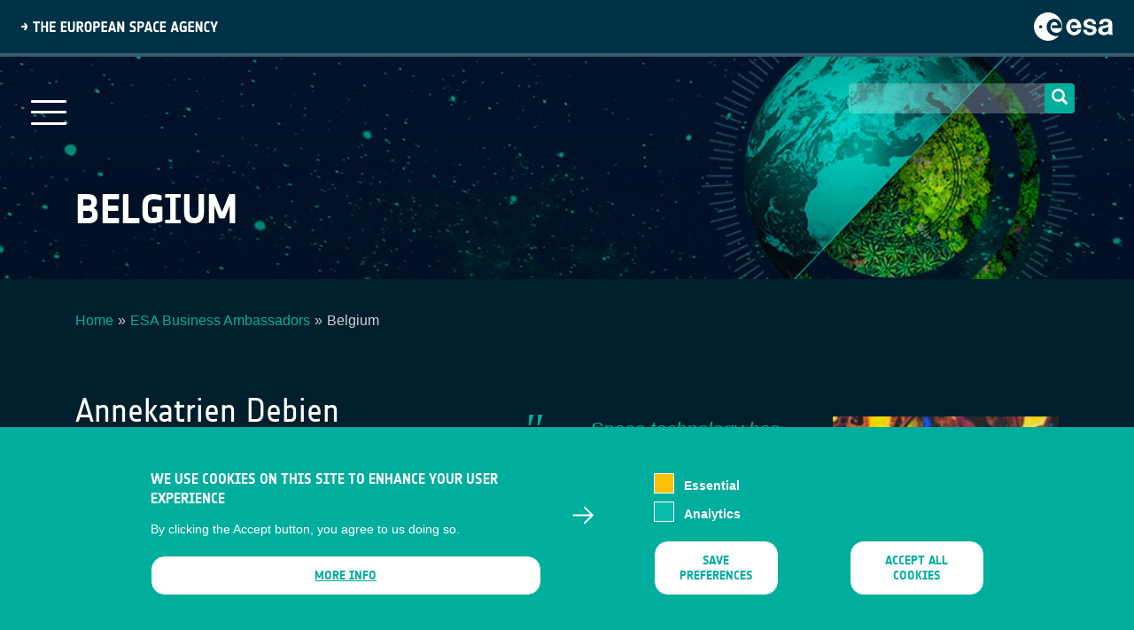

--- FILE ---
content_type: text/html; charset=UTF-8
request_url: https://business.esa.int/ambassador-platforms/apbelgium
body_size: 9320
content:

<!DOCTYPE html>
<html lang="en" dir="ltr" prefix="content: http://purl.org/rss/1.0/modules/content/  dc: http://purl.org/dc/terms/  foaf: http://xmlns.com/foaf/0.1/  og: http://ogp.me/ns#  rdfs: http://www.w3.org/2000/01/rdf-schema#  schema: http://schema.org/  sioc: http://rdfs.org/sioc/ns#  sioct: http://rdfs.org/sioc/types#  skos: http://www.w3.org/2004/02/skos/core#  xsd: http://www.w3.org/2001/XMLSchema# " class="h-100">
  <head>
<meta lalala2>
    <meta charset="utf-8" />
<meta name="description" content="Annekatrien’s passion for “science for the people” led her to pursue a Master’s degree in Bioscience Engineering and Earth Observation, which she received from KU Leuven. Seeking to further her expertise in business opportunities for the downstream sector, Annekatrien obtained her Executive MBA from Vlerick Business School. A Belgian national, Annekatrien has worked in her home country, Italy and Norway, gaining technical experience across all space fields." />
<meta name="abstract" content="Our mission is to support companies in Europe in the development of products and services using satellite applications and space technologies." />
<link rel="canonical" href="https://business.esa.int/ambassador-platforms/apbelgium" />
<meta name="Generator" content="Drupal 10 (https://www.drupal.org)" />
<meta name="MobileOptimized" content="width" />
<meta name="HandheldFriendly" content="true" />
<meta name="viewport" content="width=device-width, initial-scale=1.0" />
<style>div#sliding-popup, div#sliding-popup .eu-cookie-withdraw-banner, .eu-cookie-withdraw-tab {background: #0779bf} div#sliding-popup.eu-cookie-withdraw-wrapper { background: transparent; } #sliding-popup h1, #sliding-popup h2, #sliding-popup h3, #sliding-popup p, #sliding-popup label, #sliding-popup div, .eu-cookie-compliance-more-button, .eu-cookie-compliance-secondary-button, .eu-cookie-withdraw-tab { color: #ffffff;} .eu-cookie-withdraw-tab { border-color: #ffffff;}</style>
<link rel="icon" href="/themes/custom/businesscom/favicon.ico" type="image/vnd.microsoft.icon" />
<script src="/sites/business/files/eu_cookie_compliance/eu_cookie_compliance.script.js?t7ezsq" defer></script>

    <title>Belgium | ESA Space Solutions</title>
    <link rel="shortcut icon" href="/themes/custom/businesscom/favicon.ico" type="image/vnd.microsoft.icon">
    <link type="text/css" rel="stylesheet" href="https://cdnjs.cloudflare.com/ajax/libs/font-awesome/4.4.0/css/font-awesome.min.css" media="all">
    <link rel="stylesheet" media="all" href="/core/themes/stable9/css/system/components/ajax-progress.module.css?t7ezsq" />
<link rel="stylesheet" media="all" href="/core/themes/stable9/css/system/components/align.module.css?t7ezsq" />
<link rel="stylesheet" media="all" href="/core/themes/stable9/css/system/components/autocomplete-loading.module.css?t7ezsq" />
<link rel="stylesheet" media="all" href="/core/themes/stable9/css/system/components/fieldgroup.module.css?t7ezsq" />
<link rel="stylesheet" media="all" href="/core/themes/stable9/css/system/components/container-inline.module.css?t7ezsq" />
<link rel="stylesheet" media="all" href="/core/themes/stable9/css/system/components/clearfix.module.css?t7ezsq" />
<link rel="stylesheet" media="all" href="/core/themes/stable9/css/system/components/details.module.css?t7ezsq" />
<link rel="stylesheet" media="all" href="/core/themes/stable9/css/system/components/hidden.module.css?t7ezsq" />
<link rel="stylesheet" media="all" href="/core/themes/stable9/css/system/components/item-list.module.css?t7ezsq" />
<link rel="stylesheet" media="all" href="/core/themes/stable9/css/system/components/js.module.css?t7ezsq" />
<link rel="stylesheet" media="all" href="/core/themes/stable9/css/system/components/nowrap.module.css?t7ezsq" />
<link rel="stylesheet" media="all" href="/core/themes/stable9/css/system/components/position-container.module.css?t7ezsq" />
<link rel="stylesheet" media="all" href="/core/themes/stable9/css/system/components/progress.module.css?t7ezsq" />
<link rel="stylesheet" media="all" href="/core/themes/stable9/css/system/components/reset-appearance.module.css?t7ezsq" />
<link rel="stylesheet" media="all" href="/core/themes/stable9/css/system/components/resize.module.css?t7ezsq" />
<link rel="stylesheet" media="all" href="/core/themes/stable9/css/system/components/sticky-header.module.css?t7ezsq" />
<link rel="stylesheet" media="all" href="/core/themes/stable9/css/system/components/system-status-counter.css?t7ezsq" />
<link rel="stylesheet" media="all" href="/core/themes/stable9/css/system/components/system-status-report-counters.css?t7ezsq" />
<link rel="stylesheet" media="all" href="/core/themes/stable9/css/system/components/system-status-report-general-info.css?t7ezsq" />
<link rel="stylesheet" media="all" href="/core/themes/stable9/css/system/components/tabledrag.module.css?t7ezsq" />
<link rel="stylesheet" media="all" href="/core/themes/stable9/css/system/components/tablesort.module.css?t7ezsq" />
<link rel="stylesheet" media="all" href="/core/themes/stable9/css/system/components/tree-child.module.css?t7ezsq" />
<link rel="stylesheet" media="all" href="/modules/contrib/eu_cookie_compliance/css/eu_cookie_compliance.css?t7ezsq" />
<link rel="stylesheet" media="all" href="/modules/contrib/calendar/css/calendar.css?t7ezsq" />
<link rel="stylesheet" media="all" href="/modules/contrib/calendar/css/calendar_multiday.css?t7ezsq" />
<link rel="stylesheet" media="all" href="/modules/contrib/ckeditor_accordion/css/accordion.frontend.css?t7ezsq" />
<link rel="stylesheet" media="all" href="/core/themes/stable9/css/core/assets/vendor/normalize-css/normalize.css?t7ezsq" />
<link rel="stylesheet" media="all" href="/themes/contrib/bootstrap4/css/components/action-links.css?t7ezsq" />
<link rel="stylesheet" media="all" href="/themes/contrib/bootstrap4/css/components/breadcrumb.css?t7ezsq" />
<link rel="stylesheet" media="all" href="/themes/contrib/bootstrap4/css/components/container-inline.css?t7ezsq" />
<link rel="stylesheet" media="all" href="/themes/contrib/bootstrap4/css/components/details.css?t7ezsq" />
<link rel="stylesheet" media="all" href="/themes/contrib/bootstrap4/css/components/exposed-filters.css?t7ezsq" />
<link rel="stylesheet" media="all" href="/themes/contrib/bootstrap4/css/components/field.css?t7ezsq" />
<link rel="stylesheet" media="all" href="/themes/contrib/bootstrap4/css/components/form.css?t7ezsq" />
<link rel="stylesheet" media="all" href="/themes/contrib/bootstrap4/css/components/icons.css?t7ezsq" />
<link rel="stylesheet" media="all" href="/themes/contrib/bootstrap4/css/components/inline-form.css?t7ezsq" />
<link rel="stylesheet" media="all" href="/themes/contrib/bootstrap4/css/components/item-list.css?t7ezsq" />
<link rel="stylesheet" media="all" href="/themes/contrib/bootstrap4/css/components/links.css?t7ezsq" />
<link rel="stylesheet" media="all" href="/themes/contrib/bootstrap4/css/components/menu.css?t7ezsq" />
<link rel="stylesheet" media="all" href="/themes/contrib/bootstrap4/css/components/more-link.css?t7ezsq" />
<link rel="stylesheet" media="all" href="/themes/contrib/bootstrap4/css/components/pager.css?t7ezsq" />
<link rel="stylesheet" media="all" href="/themes/contrib/bootstrap4/css/components/tabledrag.css?t7ezsq" />
<link rel="stylesheet" media="all" href="/themes/contrib/bootstrap4/css/components/tableselect.css?t7ezsq" />
<link rel="stylesheet" media="all" href="/themes/contrib/bootstrap4/css/components/tablesort.css?t7ezsq" />
<link rel="stylesheet" media="all" href="/themes/contrib/bootstrap4/css/components/textarea.css?t7ezsq" />
<link rel="stylesheet" media="all" href="/themes/contrib/bootstrap4/css/components/ui-dialog.css?t7ezsq" />
<link rel="stylesheet" media="all" href="/themes/contrib/bootstrap4/css/components/messages.css?t7ezsq" />
<link rel="stylesheet" media="all" href="/themes/contrib/bootstrap4/css/components/node.css?t7ezsq" />
<link rel="stylesheet" media="all" href="/themes/contrib/bootstrap4/css/style.css?t7ezsq" />
<link rel="stylesheet" media="all" href="/themes/custom/businesscom/css/style.css?t7ezsq" />
<link rel="stylesheet" media="all" href="/themes/custom/businesscom/css/dlmenu-drupal.css?t7ezsq" />
<link rel="stylesheet" media="all" href="/themes/custom/businesscom/css/sector-page.css?t7ezsq" />
<link rel="stylesheet" media="all" href="/themes/custom/businesscom/css/commercialisation-theme.css?t7ezsq" />
<link rel="stylesheet" media="all" href="/themes/custom/businesscom/css/search-opportunities.css?t7ezsq" />
<link rel="stylesheet" media="all" href="/themes/custom/businesscom/css/responsive.css?t7ezsq" />

    
  </head>
  <body class="theme-name-businesscom user-role-anonymous page-node page-node-type-ambassador-platforms   d-flex flex-column">
    
    <a href="#main-content" class="visually-hidden focusable skip-link">
      Skip to main content
    </a>
    
      <div class="dialog-off-canvas-main-canvas d-flex flex-column h-100" data-off-canvas-main-canvas>
    
<!-- main wrapper-->
<div class="page-wrapper">
  <!-- header wrapper -->
  <section id="esa-header" class="esa-header">
    <div class="esa-header__left">
      <img class="esa-header__title" src="/themes/custom/businesscom/images/ESA_Title.svg" alt="ESA title">
    </div>
    <div class="esa-header__right">
      <a class="esa-header__link" href="https://www.esa.int">
        <img class="esa-header__logo" src="/themes/custom/businesscom/images/ESA_Logo.svg" alt="ESA logo">
      </a>
    </div>
  </section> 
  <header class="header">
    <div class="header-navigation"> 
            <button class="mobile-menu-button">
        <span></span>
        <span></span>
        <span></span>
      </button>
            <div class="menu-container">
          <div class="region region-nav-main">
    <nav role="navigation" aria-labelledby="block-businesscom-main-navigation-menu" id="block-businesscom-main-navigation" class="content-nav block block-menu navigation menu--main">
            
  <h5 class="visually-hidden" id="block-businesscom-main-navigation-menu">Main navigation</h5>
  

        

                       <ul class="menu menu-main" data-drupal-selector="menu-main">                                       <li class="menu-main__item">                <a href="/" class="menu-main__link" data-drupal-link-system-path="&lt;front&gt;">Home</a>
              </li>
                                  <li class="menu-main__item">                <a href="https://business.esa.int/about-us" class="menu-main__link">About us</a>
              </li>
                                  <li class="menu-main__item">                <a href="/latest-news" class="menu-main__link" data-drupal-link-system-path="node/8389">News</a>
              </li>
                                  <li class="menu-main__item">                <a href="/how-to-apply" class="menu-main__link" data-drupal-link-system-path="node/10942">How to apply</a>
              </li>
                                  <li class="menu-main__item">                <a href="/funding" class="menu-main__link" data-drupal-link-system-path="node/10973">Funding</a>
              </li>
                                  <li class="menu-main__item">                <a href="/projects" class="menu-main__link" data-drupal-link-system-path="node/10944">Portfolio</a>
              </li>
                                  <li class="menu-main__item">                <a href="https://business.esa.int/ambassador-platforms" class="menu-main__link">Ambassadors</a>
              </li>
                                  <li class="menu-main__item menu-main__item--expanded">                <span class="menu-main__link">Focus Areas</span>
                                         <ul class="menu-main__submenu dropdown-menu" data-drupal-selector="menu-main">                                       <li class="menu-main__item menu-main__item--expanded">                <a href="https://business.esa.int/bioeconomy" class="menu-main__link">Bioeconomy</a>
                                         <ul class="menu-main__submenu dropdown-menu" data-drupal-selector="menu-main">                                       <li class="menu-main__item">                <a href="https://business.esa.int/bioeconomy-task-force" class="menu-main__link">Bioeconomy Task Force</a>
              </li>
        </ul>
                 </li>
                                  <li class="menu-main__item menu-main__item--expanded">                <a href="https://business.esa.int/energy" class="menu-main__link">Energy</a>
                                         <ul class="menu-main__submenu dropdown-menu" data-drupal-selector="menu-main">                                       <li class="menu-main__item">                <a href="https://business.esa.int/energy-task-force" class="menu-main__link">Energy Task Force</a>
              </li>
        </ul>
                 </li>
                                  <li class="menu-main__item">                <a href="https://business.esa.int/green-activities" class="menu-main__link">Green Activities</a>
              </li>
                                  <li class="menu-main__item menu-main__item--expanded">                <a href="https://business.esa.int/maritime" class="menu-main__link">Maritime</a>
                                         <ul class="menu-main__submenu dropdown-menu" data-drupal-selector="menu-main">                                       <li class="menu-main__item">                <a href="https://business.esa.int/maritime-sustainability-task-force" class="menu-main__link">Maritime Sustainability Task Force</a>
              </li>
        </ul>
                 </li>
                                  <li class="menu-main__item">                <a href="https://business.esa.int/mobility-land" class="menu-main__link">Mobility-Land</a>
              </li>
                                  <li class="menu-main__item menu-main__item--expanded">                <a href="https://business.esa.int/smart-and-green-cities" class="menu-main__link">Smart and Green Cities</a>
                                         <ul class="menu-main__submenu dropdown-menu" data-drupal-selector="menu-main">                                       <li class="menu-main__item">                <a href="https://business.esa.int/task-force-for-smart-and-green-cities" class="menu-main__link">Task Force For Smart and Green Cities</a>
              </li>
        </ul>
                 </li>
        </ul>
                 </li>
                                  <li class="menu-main__item">                <a href="https://business.esa.int/national-delegations" class="menu-main__link">National Delegations</a>
              </li>
        </ul>
   

  </nav>

  </div>

      </div>

            <div class="search-block search-header">
                 
	  <form class="form-search content-search" action="/search/node" method="get" id="search-block-form" accept-charset="UTF-8">
          <div class="input-group">
            <input title="Enter the terms you wish to search for." data-drupal-selector="edit-keys" class="form-autocomplete form-search form-control ui-autocomplete-input" data-key="search_block" type="search" id="edit-search-block-form--2" name="keys" value="" size="15" maxlength="128" autocomplete="off">

            <span role="status" aria-live="polite" class="ui-helper-hidden-accessible"></span>
            <span class="input-group-btn" style="height: 34px !important;">
              <button type="submit" class="btn btn-primary" style="padding: 5px 5px;border: 0px;border-radius: 4px;color: #fff;background-color: #00ae9d;width: 34px;">
                <span class="icon glyphicon glyphicon-search" aria-hidden="true"></span>
              </button>
            </span>
          </div>
          <input type="hidden" name="form_build_id" value="form-JhgJgNBGSMtXnMbRet2Y1HgGaWcITN91nncSAztSGps">
          <input type="hidden" name="form_token" value="9-cQ6W6fb2D_UAWgxYePfNFyFv98w0sMVCQltxjy0Ao">
          <input type="hidden" name="form_id" value="search_block_form">
        </form>
       
      </div>

      <a class="header-navigation__logo" href="/" title="HOME" rel="home" id="logo-real">
        <img src="/themes/custom/businesscom/images/home-page-logo.png" alt="business applications" id="logo-business-applications"/>
      </a> 
    </div>
    <div class="subpage-header">
      <div class="container">
                  <h1 class="page-header">Belgium</h1>
              </div>
    </div>

      </header>
  
      
  
<!-- content wrapper -->  
  
      <div class="main-container container">
        <div id="block-system-main" class="block block-system"></div>        
          
          
          
          

                       
        <div class="region region-content">
    <div data-drupal-messages-fallback class="hidden"></div>
<div id="block-businesscom-page-title" class="block block-core block-page-title-block">
  
    
      


  </div>
<div id="block-breadcrumbs-2" class="container block block-system block-system-breadcrumb-block">
  
    
        <nav role="navigation" aria-labelledby="system-breadcrumb">
    <h2 id="system-breadcrumb" class="visually-hidden">Breadcrumb</h2>
    <ol class="breadcrumb">
          <li class="breadcrumb-item">
                  <a href="/">Home</a>
              </li>
          <li class="breadcrumb-item">
                  <a href="/ambassador-platforms">ESA Business Ambassadors</a>
              </li>
          <li class="breadcrumb-item">
                  Belgium
              </li>
        </ol>
  </nav>

  </div>
<div id="block-businesscom-content" class="block block-system block-system-main-block">
  
    
      
<article  data-history-node-id="8089" about="/ambassador-platforms/apbelgium" class="node node-type-ambassador-platforms node--view-mode-full content-node-personalize">
    <div class="ambassador-bg-color row">
        <div class="col-lg-5 col-md-12 contact">
            <div class="field-ambassador-name">
                <h2>Annekatrien Debien</h2>
            </div>
            <div class="field-ambassador-address">
                  
                <p class="address" translate="no"><span class="given-name">Annekatrien Debien</span><br>
<span class="address-line1">Avenue Louise 89​</span><br>
<span class="postal-code">1050</span> <span class="locality">Brussels</span><br>
<span class="country">Belgium</span></p> 
            </div>
            
            <div class="field-ambassador-email">
                <a href="mailto:ambassador@space-business.be">ambassador@space-business.be</a>
            </div>
            <div class="field-ambassador-website">
                <a href="https://space-business.be">space-business.be</a>
            </div>
        </div>
        
        <div class="col-lg-4 col-md-12 quote">
            <div class="field_quote">Space technology has made tremendous advancements over the past two decades, leading to the creation of innovative products and services that are now integral to everyday operations. Our goal is to assist both the space and non-space communities in harnessing the power of space and capitalising on its commercial potential for the benefit of businesses, individuals, and the environment. </div>
        </div>

        <div class="col-sm-3 col-xs-12 picture">
            <div class="portrait-block">
                                  <img src="/sites/business/files/Annekatrien%20profile.jpg" width="332" height="332" alt="" loading="lazy" typeof="foaf:Image" />


            </div>
        </div>
    </div>
    <div class="row">
        
        <div class="col-12">
                                    <h2 class="pane-title">Introduction</h2>
            <div class="pane-content">
                <p>Annekatrien Debien has managed the Business Applications Ambassador Platform in Belgium since January 2023.</p>

            </div>
                    </div>
    </div>
    <div class="pane-node-body">
        <p>Annekatrien’s passion for “science for the people” led her to pursue a Master’s degree in Bioscience Engineering and Earth Observation, which she received from KU Leuven. Seeking to further her expertise in business opportunities for the downstream sector, Annekatrien obtained her Executive MBA from Vlerick Business School. A Belgian national, Annekatrien has worked in her home country, Italy and Norway, gaining technical experience across all space fields. She started her career at Kongsberg Satellite Services (KSAT), managing the technical development of new and improved maritime monitoring services. Annekatrien’s desire for a more hands-on approach led her to pursue an opportunity at the European Space Agency (ESA) where she pivoted to the space downstream sector, providing expertise on the Copernicus Space Component and Data Access. Today, Annekatrien’s main activities at SpaceTec Partners focus on user uptake and market development activities, as well as corporate innovation in the space sector.&nbsp;</p>

<h2>What is the most notable achievement that you had so far?&nbsp;</h2>

<p>Annekatrien has broad experience in the field of corporate innovation in the space sector and has led the development of pilot demonstrators for space data in several industry verticals such as the 5G rollout in Europe, the healthcare sector and the humanitarian aid field. Partnering with Belgium’s largest industry association, Agoria, she investigated the (New)Space potential for Belgian industry. Annekatrien demonstrated her vast experience in user uptake and market development activities by leading studies on the topic in the areas of Copernicus, Galileo, GOVSATCOM and Space Traffic Management. Lastly, she shares her blended technical and business expertise as a start-up mentor in several entrepreneurial competitions.&nbsp;</p>

<h2>The network and link with ESA</h2>

<p>Through her work at SpaceTec Partners, KSAT and ESA, Annekatrien has an excellent track record when it comes to building networks and brokering partnerships between heterogenous players of different industries. She supports innovation projects from the early phase of technology integration to the end phase of pre-commercialisation of products and services. As a member of the largest Belgian industry association Agoria, SpaceTec and Annekatrien maintain a close relationship with the Belgian technology industry. Annekatrien also has a longstanding cooperation with European organisations (i.e. NEREUS, EARSC and Eurisy). Having worked with stakeholders across the supply and demand chains of space and non-space industries, Annekatrien is uniquely placed to foster and facilitate connections to promote the ESA Business Applications agenda.&nbsp;</p>

<h2>Vision where BASS is important</h2>

<p>The Business Applications &amp; Space Solutions programme has and will continue to leverage and accelerate the use of space in Belgium and Europe for the benefit of all. This vision is shared by the Belgian leadership at the national and regional level, which has identified space as a priority sector to exploit. &nbsp;</p>

<p>In response to this push, Belgium has successfully implemented private and government initiatives through which established companies and startups working in high tech can boost their business activity. Thanks to its funding mechanisms and provision of access to technology and networks for Belgian space and non-space companies, the BASS programme will continue to cultivate a dynamic and flourishing ecosystem of established and upcoming Belgian companies. &nbsp;</p>

<p>BASS is uniquely placed to reach untapped market segments, where space assets have the potential to elevate, increase performance of, or even revolutionise products, processes and services. Belgium hosts a broad selection of high-potential sectors, with multiple global players and promising SMEs settling in Flanders, Wallonia or Brussels. Flanders hosts some of Europe’s largest ports (Antwerp and Zeebrugge), which open the door to collaboration with other industries linked to the maritime sector. Flanders is also a leader in housing production sites and R&amp;D centres of leading chemical players. Additionally, Belgium is a leading innovator in the life sciences sector, with many high-potential companies developing in the past years. This is reflected in the fact that Belgium ranks as number one in biotech market capitalisation in Europe. Wallonia’s flagship sector is the food industry, being the largest employer in the region.&nbsp;</p>

    </div>
       

        

</article>

  </div>

  </div>

          </div>

<!-- footer wrapper -->
    <footer class="footer">
    <div class="go-top-wrapper">
      <a class="go-top fa-stack fa-2x" href="#top">
        <i class="fa fa-circle fa-stack-2x"></i>
        <i class="fa fa-angle-up fa-stack-1x fa-inverse"></i>
      </a>
    </div>
    <!-- footer email subscription -->
    
    <!-- footer content -->
    <div class="footer-content">
      <div class="container">
        <div class="row">
          <div class="col-md-6 col-lg-4 corporative-col">
            <div class="logo">
              <a href="https://business.esa.int/" title="HOME" rel="home" id="logo-real">
                                <img class="esa-header__logo" src="/themes/custom/businesscom/images/ESA_Logo.svg" alt="ESA logo" id="logo-business-applications">
              </a>
            </div>
            <div class="socials">              
                <div class="region region-footer-bottom-left">
    <div id="block-connectwithus-2" class="block block-block-content block-block-content40edaf80-78ac-47e2-8490-79598b3c5ee5">
  
    
      
            <div class="clearfix text-formatted field field--name-body field--type-text-with-summary field--label-hidden field__item hola-2"><p>&nbsp;</p>
<ul>
<li><a class="icon-linkedin" href="https://www.linkedin.com/showcase/spacesolutions/?viewAsMember=true" target="_blank">&nbsp;</a></li>
<li><a class="icon-youtube" href="https://www.youtube.com/user/artesapps/featured" target="_blank">&nbsp;</a></li>
</ul>
</div>
      
  </div>

  </div>

            </div>
          </div>

          <div class="col-md-6 col-lg-8 row footer-menu-col">
            <div class="col-lg-3 col-sm-12 col-xs-12">
              <nav role="navigation" aria-labelledby="block-businessapplications-2-menu" id="block-businessapplications-2" class="content-nav block block-menu navigation menu--menu-business-applications">
            
  <h5 class="visually-hidden" id="block-businessapplications-2-menu">BUSINESS APPLICATIONS</h5>
  

        

              <ul class="menu">
                          <li class="menu-item"
                      >
        <a href="/how-to-apply" link="menu__link-bold" data-drupal-link-system-path="node/10942">HOW TO APPLY</a>
              </li>
                      <li class="menu-item"
                      >
        <a href="/national-delegations" link="menu__link-bold" data-drupal-link-system-path="node/76">NATIONAL DELEGATIONS</a>
              </li>
                      <li class="menu-item"
                      >
        <a href="https://esacontact.esa.int/Space%20Solutions%20Subscription%20form" link="menu__link-bold">NEWSLETTER</a>
              </li>
                      <li class="menu-item"
                      >
        <a href="https://business.esa.int/sites/business/files/Societal-Dossier-Brochure.pdf">TACKLING SOCIETAL CHALLENGES</a>
              </li>
                      <li class="menu-item"
                      >
        <a href="/user/login" data-drupal-link-system-path="user/login">Staff Login</a>
              </li>
        </ul>
  

  </nav>

            </div>
            <div class="col-lg-3 col-sm-12 col-xs-12">
              <nav role="navigation" aria-labelledby="block-media-2-menu" id="block-media-2" class="content-nav block block-menu navigation menu--menu-multimedia">
            
  <h5 class="visually-hidden" id="block-media-2-menu">Media</h5>
  

        

              <ul class="menu">
                          <li class="menu-item"
                      >
        <a href="/ambassador-platforms" data-drupal-link-system-path="node/10943">Ambassador</a>
              </li>
                      <li class="menu-item"
                      >
        <a href="/esa-earth-observation-database" data-drupal-link-system-path="node/10408">ESA Earth Observation Database</a>
              </li>
                      <li class="menu-item"
                      >
        <a href="/newcomers-earth-observation-guide" data-drupal-link-system-path="node/9294">Newcomer&#039;s Earth Observation Guide</a>
              </li>
                      <li class="menu-item"
                      >
        <a href="/sites/business/files/Guide%20-%20Where%20to%20access%20EO%20data.pdf">EO Data Access</a>
              </li>
                      <li class="menu-item"
                      >
        <a href="/latest-news" data-drupal-link-system-path="node/8389">Latest News</a>
              </li>
                      <li class="menu-item"
                      >
        <a href="https://business.esa.int/business-network">Business Network</a>
              </li>
        </ul>
  

  </nav>

            </div>
            <div class="col-lg-3 col-sm-12 col-xs-12">
              <h2 class="footer-menu-title">CONTRACTOR PORTALS</h2>
              <nav role="navigation" aria-labelledby="block-contractorportals-2-menu" id="block-contractorportals-2" class="content-nav block block-menu navigation menu--contractor-portals">
            
  <h5 class="visually-hidden" id="block-contractorportals-2-menu">CONTRACTOR PORTALS</h5>
  

        

              <ul class="menu">
                          <li class="menu-item"
                      >
        <a href="https://artes.esa.int/esa-p">esa-p</a>
              </li>
                      <li class="menu-item"
                      >
        <a href="http://www.esa.int/About_Us/Business_with_ESA/How_to_do/esa-star_Registration_Process">esa-star</a>
              </li>
        </ul>
  

  </nav>

            </div>
            <div class="col-lg-3 col-sm-12 col-xs-12">
              <nav role="navigation" aria-labelledby="block-contact-2-menu" id="block-contact-2" class="content-nav block block-menu navigation menu--menu-contact-support">
            
  <h5 class="visually-hidden" id="block-contact-2-menu">Contact</h5>
  

        

              <ul class="menu">
                          <li class="menu-item"
                      >
        <a href="/documents" data-drupal-link-system-path="node/19">Documents</a>
              </li>
                      <li class="menu-item"
                      >
        <a href="https://business.esa.int/privacy-policy">Privacy Notice</a>
              </li>
                      <li class="menu-item"
                      >
        <a href="/cookies-notice" data-drupal-link-system-path="node/10323">Cookies</a>
              </li>
                      <li class="menu-item"
                      >
        <a href="https://business.esa.int/sitemap">Sitemap</a>
              </li>
        </ul>
  

  </nav>

            </div>
          </div>
        </div>
      </div>
    </div>
  </footer>
  
</div>


  </div>

       

  <script type="application/json" data-drupal-selector="drupal-settings-json">{"path":{"baseUrl":"\/","pathPrefix":"","currentPath":"node\/8089","currentPathIsAdmin":false,"isFront":false,"currentLanguage":"en"},"pluralDelimiter":"\u0003","suppressDeprecationErrors":true,"eu_cookie_compliance":{"cookie_policy_version":"1.0.0","popup_enabled":true,"popup_agreed_enabled":false,"popup_hide_agreed":false,"popup_clicking_confirmation":false,"popup_scrolling_confirmation":false,"popup_html_info":"\u003Cdiv aria-labelledby=\u0022popup-text\u0022  class=\u0022eu-cookie-compliance-banner eu-cookie-compliance-banner-info eu-cookie-compliance-banner--categories\u0022\u003E\n  \u003Cdiv class=\u0022popup-content info eu-cookie-compliance-content\u0022\u003E\n        \u003Cdiv id=\u0022popup-text\u0022 class=\u0022eu-cookie-compliance-message\u0022 role=\u0022document\u0022\u003E\n      \u003Ch2\u003EWe use cookies on this site to enhance your user experience\u003C\/h2\u003E\n\u003Cp\u003EBy clicking the Accept button, you agree to us doing so.\u003C\/p\u003E\n\n              \u003Cbutton type=\u0022button\u0022 class=\u0022find-more-button eu-cookie-compliance-more-button\u0022\u003EMore info\u003C\/button\u003E\n          \u003C\/div\u003E\n\n          \u003Cdiv id=\u0022eu-cookie-compliance-categories\u0022 class=\u0022eu-cookie-compliance-categories\u0022\u003E\n                  \u003Cdiv class=\u0022eu-cookie-compliance-category\u0022\u003E\n            \u003Cdiv\u003E\n              \u003Cinput type=\u0022checkbox\u0022 name=\u0022cookie-categories\u0022 class=\u0022eu-cookie-compliance-category-checkbox\u0022 id=\u0022cookie-category-required\u0022\n                     value=\u0022required\u0022\n                      checked                       disabled  \u003E\n              \u003Clabel for=\u0022cookie-category-required\u0022\u003EEssential\u003C\/label\u003E\n            \u003C\/div\u003E\n                      \u003C\/div\u003E\n                  \u003Cdiv class=\u0022eu-cookie-compliance-category\u0022\u003E\n            \u003Cdiv\u003E\n              \u003Cinput type=\u0022checkbox\u0022 name=\u0022cookie-categories\u0022 class=\u0022eu-cookie-compliance-category-checkbox\u0022 id=\u0022cookie-category-analytics\u0022\n                     value=\u0022analytics\u0022\n                                           \u003E\n              \u003Clabel for=\u0022cookie-category-analytics\u0022\u003EAnalytics\u003C\/label\u003E\n            \u003C\/div\u003E\n                      \u003C\/div\u003E\n                          \u003Cdiv class=\u0022eu-cookie-compliance-categories-buttons\u0022\u003E\n            \u003Cbutton type=\u0022button\u0022\n                    class=\u0022eu-cookie-compliance-save-preferences-button \u0022\u003ESave preferences\u003C\/button\u003E\n          \u003C\/div\u003E\n              \u003C\/div\u003E\n    \n    \u003Cdiv id=\u0022popup-buttons\u0022 class=\u0022eu-cookie-compliance-buttons eu-cookie-compliance-has-categories\u0022\u003E\n            \u003Cbutton type=\u0022button\u0022 class=\u0022agree-button eu-cookie-compliance-default-button\u0022\u003EAccept all cookies\u003C\/button\u003E\n              \u003Cbutton type=\u0022button\u0022 class=\u0022eu-cookie-withdraw-button visually-hidden\u0022\u003EWithdraw consent\u003C\/button\u003E\n          \u003C\/div\u003E\n  \u003C\/div\u003E\n\u003C\/div\u003E","use_mobile_message":false,"mobile_popup_html_info":"\u003Cdiv aria-labelledby=\u0022popup-text\u0022  class=\u0022eu-cookie-compliance-banner eu-cookie-compliance-banner-info eu-cookie-compliance-banner--categories\u0022\u003E\n  \u003Cdiv class=\u0022popup-content info eu-cookie-compliance-content\u0022\u003E\n        \u003Cdiv id=\u0022popup-text\u0022 class=\u0022eu-cookie-compliance-message\u0022 role=\u0022document\u0022\u003E\n      \n              \u003Cbutton type=\u0022button\u0022 class=\u0022find-more-button eu-cookie-compliance-more-button\u0022\u003EMore info\u003C\/button\u003E\n          \u003C\/div\u003E\n\n          \u003Cdiv id=\u0022eu-cookie-compliance-categories\u0022 class=\u0022eu-cookie-compliance-categories\u0022\u003E\n                  \u003Cdiv class=\u0022eu-cookie-compliance-category\u0022\u003E\n            \u003Cdiv\u003E\n              \u003Cinput type=\u0022checkbox\u0022 name=\u0022cookie-categories\u0022 class=\u0022eu-cookie-compliance-category-checkbox\u0022 id=\u0022cookie-category-required\u0022\n                     value=\u0022required\u0022\n                      checked                       disabled  \u003E\n              \u003Clabel for=\u0022cookie-category-required\u0022\u003EEssential\u003C\/label\u003E\n            \u003C\/div\u003E\n                      \u003C\/div\u003E\n                  \u003Cdiv class=\u0022eu-cookie-compliance-category\u0022\u003E\n            \u003Cdiv\u003E\n              \u003Cinput type=\u0022checkbox\u0022 name=\u0022cookie-categories\u0022 class=\u0022eu-cookie-compliance-category-checkbox\u0022 id=\u0022cookie-category-analytics\u0022\n                     value=\u0022analytics\u0022\n                                           \u003E\n              \u003Clabel for=\u0022cookie-category-analytics\u0022\u003EAnalytics\u003C\/label\u003E\n            \u003C\/div\u003E\n                      \u003C\/div\u003E\n                          \u003Cdiv class=\u0022eu-cookie-compliance-categories-buttons\u0022\u003E\n            \u003Cbutton type=\u0022button\u0022\n                    class=\u0022eu-cookie-compliance-save-preferences-button \u0022\u003ESave preferences\u003C\/button\u003E\n          \u003C\/div\u003E\n              \u003C\/div\u003E\n    \n    \u003Cdiv id=\u0022popup-buttons\u0022 class=\u0022eu-cookie-compliance-buttons eu-cookie-compliance-has-categories\u0022\u003E\n            \u003Cbutton type=\u0022button\u0022 class=\u0022agree-button eu-cookie-compliance-default-button\u0022\u003EAccept all cookies\u003C\/button\u003E\n              \u003Cbutton type=\u0022button\u0022 class=\u0022eu-cookie-withdraw-button visually-hidden\u0022\u003EWithdraw consent\u003C\/button\u003E\n          \u003C\/div\u003E\n  \u003C\/div\u003E\n\u003C\/div\u003E","mobile_breakpoint":768,"popup_html_agreed":false,"popup_use_bare_css":false,"popup_height":"auto","popup_width":"100%","popup_delay":1000,"popup_link":"\/cookies-notice","popup_link_new_window":true,"popup_position":false,"fixed_top_position":true,"popup_language":"en","store_consent":false,"better_support_for_screen_readers":false,"cookie_name":"","reload_page":false,"domain":"","domain_all_sites":false,"popup_eu_only":false,"popup_eu_only_js":false,"cookie_lifetime":100,"cookie_session":0,"set_cookie_session_zero_on_disagree":0,"disagree_do_not_show_popup":false,"method":"categories","automatic_cookies_removal":true,"allowed_cookies":"analytics:_pk_id.*\r\nanalytics:_pk_ref\r\nanalytics:_pk_ses.*\r\nanalytics:_pk_cvar\r\nanalytics:_pk_hsr\r\nanalytics:_pk_testcookie\r\nrequired:cookie-agreed\r\nrequired:cookie-agreed-version\t\r\nrequired:SSESS*","withdraw_markup":"\u003Cbutton type=\u0022button\u0022 class=\u0022eu-cookie-withdraw-tab\u0022\u003EPrivacy settings\u003C\/button\u003E\n\u003Cdiv aria-labelledby=\u0022popup-text\u0022 class=\u0022eu-cookie-withdraw-banner\u0022\u003E\n  \u003Cdiv class=\u0022popup-content info eu-cookie-compliance-content\u0022\u003E\n    \u003Cdiv id=\u0022popup-text\u0022 class=\u0022eu-cookie-compliance-message\u0022 role=\u0022document\u0022\u003E\n      \u003Ch2\u003EWe use cookies on this site to enhance your user experience\u003C\/h2\u003E\n\u003Cp\u003EYou have given your consent for us to set cookies.\u003C\/p\u003E\n\n    \u003C\/div\u003E\n    \u003Cdiv id=\u0022popup-buttons\u0022 class=\u0022eu-cookie-compliance-buttons\u0022\u003E\n      \u003Cbutton type=\u0022button\u0022 class=\u0022eu-cookie-withdraw-button \u0022\u003EWithdraw consent\u003C\/button\u003E\n    \u003C\/div\u003E\n  \u003C\/div\u003E\n\u003C\/div\u003E","withdraw_enabled":true,"reload_options":0,"reload_routes_list":"","withdraw_button_on_info_popup":false,"cookie_categories":["required","analytics"],"cookie_categories_details":{"required":{"uuid":"b3e4c1be-49d2-40cb-b662-e95c0d6521f9","langcode":"en","status":true,"dependencies":[],"id":"required","label":"Essential","description":"","checkbox_default_state":"required","weight":-9},"analytics":{"uuid":"3ab2649c-1beb-4e07-9f2d-5d35bf6ce9c2","langcode":"en","status":true,"dependencies":[],"id":"analytics","label":"Analytics","description":"","checkbox_default_state":"unchecked","weight":-8}},"enable_save_preferences_button":true,"cookie_value_disagreed":"0","cookie_value_agreed_show_thank_you":"1","cookie_value_agreed":"2","containing_element":"body","settings_tab_enabled":false,"olivero_primary_button_classes":"","olivero_secondary_button_classes":"","close_button_action":"close_banner","open_by_default":true,"modules_allow_popup":true,"hide_the_banner":false,"geoip_match":true},"ckeditorAccordion":{"accordionStyle":{"collapseAll":null,"keepRowsOpen":null,"animateAccordionOpenAndClose":1,"openTabsWithHash":1}},"user":{"uid":0,"permissionsHash":"1618586f773a3171ce5c0cfe424e9cbf3ae4f3365d1ea74d3ceda73057805724"}}</script>
<script src="/core/assets/vendor/jquery/jquery.min.js?v=3.7.1"></script>
<script src="/core/assets/vendor/once/once.min.js?v=1.0.1"></script>
<script src="/core/misc/drupalSettingsLoader.js?v=10.2.6"></script>
<script src="/core/misc/drupal.js?v=10.2.6"></script>
<script src="/core/misc/drupal.init.js?v=10.2.6"></script>
<script src="/themes/contrib/bootstrap4/dist/bootstrap/4.6.2/dist/js/bootstrap.bundle.js?v=4.6.2"></script>
<script src="/themes/custom/businesscom/js/slick.js?t7ezsq"></script>
<script src="/themes/custom/businesscom/js/esa-frontend.js?t7ezsq"></script>
<script src="/themes/custom/businesscom/js/business-jcaption.js?t7ezsq"></script>
<script src="/themes/custom/businesscom/js/modernizr.custom-drupal.js?t7ezsq"></script>
<script src="/themes/custom/businesscom/js/jquery.dlmenu-drupal.js?t7ezsq"></script>
<script src="/core/assets/vendor/js-cookie/js.cookie.min.js?v=3.0.5"></script>
<script src="/modules/contrib/eu_cookie_compliance/js/eu_cookie_compliance.min.js?v=10.2.6" defer></script>
<script src="/modules/contrib/ckeditor_accordion/js/accordion.frontend.min.js?t7ezsq"></script>
<script src="/core/misc/debounce.js?v=10.2.6"></script>
<script src="/core/misc/announce.js?v=10.2.6"></script>
<script src="/core/misc/message.js?v=10.2.6"></script>
<script src="/modules/custom/dotsoft_core/js/dotsoft_core-global.js?t7ezsq"></script>

  </body>
    <script>
    jQuery(function () {
      jQuery('.menu-container').dlmenu({
        animationClasses: { classin: 'dl-animate-in-2', classout: 'dl-animate-out-2' }
      });
    });
  </script>
</html>


--- FILE ---
content_type: text/css
request_url: https://business.esa.int/themes/contrib/bootstrap4/css/components/container-inline.css?t7ezsq
body_size: 182
content:
/**
 * @file
 * Inline items.
 */

.container-inline label:after,
.container-inline .label:after {
  content: ":";
}
.form-type-radios .container-inline label:after,
.form-type-checkboxes .container-inline label:after {
  content: "";
}
.form-type-radios .container-inline .form-type-radio,
.form-type-checkboxes .container-inline .form-type-checkbox {
  margin: 0 1em;
}
.container-inline .form-actions,
.container-inline.form-actions {
  margin-top: 0;
  margin-bottom: 0;
}


--- FILE ---
content_type: text/css
request_url: https://business.esa.int/themes/custom/businesscom/css/style.css?t7ezsq
body_size: 35323
content:
@import url('bootstrap.css');
html.overlay-open .navbar-fixed-top {
  z-index: 400;
}
html.js fieldset.collapsed {
  border-left-width: 1px;
  border-right-width: 1px;
  height: auto;
}
html.js input.form-autocomplete {
  background-image: none;
}
html.js input.form-autocomplete {
  background-image: none;
}
html.js .autocomplete-throbber {
  background-position: 100% 2px;
  background-repeat: no-repeat;
  display: inline-block;
  height: 15px;
  margin: 2px 0 0 2px;
  width: 15px;
}
html.js .autocomplete-throbber.throbbing {
  background-position: 100% -18px;
}
body {
  position: relative;
}
body.admin-expanded.admin-vertical.admin-nw .navbar,
body.admin-expanded.admin-vertical.admin-sw .navbar {
  margin-left: 260px;
}
body.navbar-is-fixed-top {
  padding-top: 64px;
}
body.navbar-is-fixed-bottom {
  padding-bottom: 64px !important;
}
body.toolbar {
  padding-top: 30px !important;
}
body.toolbar .navbar-fixed-top {
  top: 30px;
}
body.toolbar.navbar-is-fixed-top {
  padding-top: 94px !important;
}
body.toolbar-drawer {
  padding-top: 64px !important;
}
body.toolbar-drawer .navbar-fixed-top {
  top: 64px;
}
body.toolbar-drawer.navbar-is-fixed-top {
  padding-top: 128px !important;
}
body.admin-menu .navbar-fixed-top {
  top: 29px;
}
body.admin-menu.navbar-is-fixed-top {
  padding-top: 93px;
}
body div#admin-toolbar {
  z-index: 1600;
}
body #toolbar,
body #admin-menu,
body #admin-toolbar {
  -webkit-box-shadow: none;
  -moz-box-shadow: none;
  box-shadow: none;
}
body #admin-menu {
  margin: 0;
  padding: 0;
  position: fixed;
  z-index: 1600;
}
body #admin-menu .dropdown li {
  line-height: normal;
}

.esa-header {
    height: 64px;
    box-sizing: border-box;
    position: relative;
    width: 100%;
    display: flex;
    align-items: center;
    justify-content: flex-start;
    padding: 0 24px;
    background-color: #003247;
    border-bottom: 4px solid #335E6F;
    color: var(--white);
    z-index: 500;
}
.node--unpublished {
  background-color: var(--linkhover);
}
.esa-header__left {
    display: flex;
    align-items: center;
    justify-content: flex-start;
}
.esa-header__left>*:last-child {
    margin-right: 0;
}
.esa-header__title {
    width: 222px;
    height: auto;
}
.esa-header__right {
    margin-left: auto;
    line-height: 0;
}
.esa-header__logo {
    width: auto;
    height: 32px;
}
.border-radius {
  border-radius: 16px 16px 0px 0px;
}
.downloads ul {
    display: flex;
    flex-wrap: wrap;
    flex-direction: column;
    list-style-type: none;
}
.fixed {
    position: fixed !important;
    background: rgba(0,38,53,0.9) !important;
    top: 0px !important;

}
.esafixed{
    position: fixed !important;
    height: 32px;
    border-bottom: 2px solid #335E6F;    
}
.esafixed .esa-header__logo {
    width: auto;
    height: 22px;
}

@media screen and (min-width: 768px) {
  .navbar.container {
    max-width: 720px;
  }
}
@media screen and (min-width: 992px) {
  .navbar.container {
    max-width: 940px;
  }
}
@media screen and (min-width: 1200px) {
  .navbar.container {
    max-width: 1140px;
  }
}
.navbar.container,
.navbar.container-fluid {
  margin-top: 20px;
}
.navbar.container > .container,
.navbar.container-fluid > .container-fluid {
  margin: 0;
  padding: 0;
  width: auto;
}
#overlay-container,
.overlay-modal-background,
.overlay-element {
  z-index: 1500;
}
#toolbar {
  z-index: 1600;
}
.modal {
  z-index: 1620;
}
.modal-dialog {
  z-index: 1630;
}
.ctools-modal-dialog .modal-body {
  width: 100% !important;
  overflow: auto;
}
.modal-backdrop {
  z-index: 1610;
}
.element-invisible {
  margin: 0;
  padding: 0;
  width: 1px;
}
.navbar .logo {
  margin-right: -15px;
  padding-left: 15px;
  padding-right: 15px;
}
@media screen and (min-width: 768px) {
  .navbar .logo {
    margin-right: 0;
    padding-left: 0;
  }
}
ul.secondary {
  float: left;
}
@media screen and (min-width: 768px) {
  ul.secondary {
    float: right;
  }
}
.page-header {
  margin-top: 0;
  border: none;
}
.region-sidebar-first .block:first-child h2.block-title,
.region-sidebar-second .block:first-child h2.block-title {
  margin-top: 0;
}
p:last-child {
  margin-bottom: 0;
}
blockquote {
  padding: 10px 20px;
  margin: 0 0 20px;
  font-size: 1.4rem;
/*  border-left: 5px solid #eeeeee;*/
}
blockquote:before {

}
.like-summary, 
blockquote {
  position: relative;
  padding-left: 2rem !important;
}
blockquote p {
  margin-bottom: 1rem !important;
}
.like-summary:before, 
blockquote:before {
  content: '';
    width: 6px;
    height: 100%;
    display: inline-block;
    background: linear-gradient(180deg, rgba(0,174,157,1) 25%, rgba(0,174,157,0.8) 25%, rgba(0,174,157,0.8) 50%, rgba(0,174,157,0.6) 50%, rgba(0,174,157,0.6) 75%, rgba(0,174,157,0.4) 75%);
    /* margin-left: 1rem; */
    position: absolute;
    top: 0;
    left: 0;
}
.region-help > .glyphicon {
  font-size: 18px;
  float: left;
  margin: -0.05em 0.5em 0 0;
}
.region-help .block {
  overflow: hidden;
}
form#search-block-form {
  margin: 0;
}
form#search-block-form .search-home__input {
  width: 80%;
  margin-top: 0px;
  flex: 80%;
  max-width: 80%;
}
@media (max-width: 992px) {
  form#search-block-form .search-home__input {
    width: 100%;
    flex: 100%;
    max-width: 100%;
  }
}
form#search-block-form .input-group {
  flex-wrap: nowrap;
  align-items: stretch;
}
form#search-block-form .input-group-btn {
  height: 34px !important;
}
form#search-block-form .input-group-btn > button {
  padding: 6px 5px;
  border: 0px;
  border-radius: 0 4px 4px 0;
  color: var(--white);
  background-color: var(--aquamarine);
  width: 34px;
}
.navbar #block-search-form {
  float: none;
  margin: 5px 0 5px 5px;
}
@media screen and (min-width: 992px) {
  .navbar #block-search-form {
    float: right;
  }
}
.navbar #block-search-form .input-group-btn {
  width: auto;
}
ul.action-links {
  margin: 12px 0;
  padding: 0;
}
ul.action-links li {
  display: inline;
  margin: 0;
  padding: 0 6px 0 0;
}
ul.action-links .glyphicon {
  padding-right: 0.5em;
}
input,
textarea,
select,
.uneditable-input {
  max-width: 100%;
  width: auto;
}
input.error {
  color: #a94442;
  border-color: #f1dade;
}
fieldset legend.panel-heading {
  float: left;
  line-height: 1em;
  margin: 0;
}
fieldset .panel-body {
  clear: both;
  display: inherit;
}
fieldset .panel-heading a.panel-title {
  color: inherit;
  display: block;
  margin: -10px -15px;
  padding: 10px 15px;
}
fieldset .panel-heading a.panel-title:hover {
  text-decoration: none;
}
.form-horizontal .form-group {
  margin-left: 0;
  margin-right: 0;
}
.form-actions {
  clear: both;
}
.managed-files.table td:first-child {
  width: 100%;
}
div.image-widget-data {
  float: none;
  overflow: hidden;
}
table.sticky-header {
  z-index: 1;
}
.resizable-textarea textarea {
  border-radius: 4px 4px 0 0;
}
.text-format-wrapper {
  margin-bottom: 15px;
}
.text-format-wrapper > .form-type-textarea,
.text-format-wrapper .filter-wrapper {
  margin-bottom: 0;
}
.filter-wrapper {
  border-radius: 0 0 4px 4px;
}
.filter-wrapper .panel-body {
  padding: 7px;
}
.filter-wrapper .form-type-select {
  min-width: 30%;
}
.filter-wrapper .form-type-select .filter-list {
  width: 100%;
}
.filter-help {
  margin-top: 5px;
  text-align: center;
}
@media screen and (min-width: 768px) {
  .filter-help {
    float: right;
  }
}
.filter-help .glyphicon {
  margin: 0 5px 0 0;
  vertical-align: text-top;
}
.radio:first-child,
.checkbox:first-child {
  margin-top: 0;
}
.radio:last-child,
.checkbox:last-child {
  margin-bottom: 0;
}
.help-block,
.control-group .help-inline {
  color: #777777;
  font-size: 12px;
  margin: 5px 0 10px;
  padding: 0;
}
.panel-heading {
  display: block;
}
a.tabledrag-handle .handle {
  height: auto;
  width: auto;
}
.error {
  color: #a94442;
}
figcaption {
    background: none repeat scroll 0 0 #002635;
    font-size: 12px;
    padding: 0.3rem 0.8rem 0.5rem;
    margin-top: 0px;
    font-family: Arial;
    line-height: 1.2rem;
    color: var(--whiteTag);
}
figcaption:first-letter {
    text-transform: uppercase;
}
div.error,
table tr.error {
  background-color: #f2dede;
  color: #a94442;
}
.form-group.error,
.form-group.has-error {
  background: none;
}
.form-group.error label,
.form-group.has-error label,
.form-group.error .control-label,
.form-group.has-error .control-label {
  color: #a94442;
  font-weight: 600;
}
.form-group.error input,
.form-group.has-error input,
.form-group.error textarea,
.form-group.has-error textarea,
.form-group.error select,
.form-group.has-error select,
.form-group.error .uneditable-input,
.form-group.has-error .uneditable-input {
  color: #555555;
}
.form-group.error .help-block,
.form-group.has-error .help-block,
.form-group.error .help-inline,
.form-group.has-error .help-inline {
  color: #777777;
}
.nav-tabs {
  margin-bottom: 10px;
}
ul li.collapsed,
ul li.expanded,
ul li.leaf {
  list-style: none;
  list-style-image: none;
}
.tabs--secondary {
  margin: 0 0 10px;
}
.submitted {
  margin-bottom: 1em;
  font-style: italic;
  font-weight: normal;
  color: #777;
}
.form-type-password-confirm {
  position: relative;
}
.form-type-password-confirm label {
  display: block;
}
.form-type-password-confirm label .label {
  float: right;
}
.form-type-password-confirm .password-help {
  padding-left: 2em;
}
@media (min-width: 768px) {
  .form-type-password-confirm .password-help {
    border-left: 1px solid #ddd;
    left: 50%;
    margin-left: 15px;
    position: absolute;
  }
}
@media (min-width: 992px) {
  .form-type-password-confirm .password-help {
    left: 33.33333333%;
  }
}
.form-type-password-confirm .progress {
  background: transparent;
  -moz-border-radius: 0 0 5px 5px;
  -webkit-border-radius: 0 0 5px 5px;
  border-radius: 0 0 5px 5px;
  -webkit-box-shadow: none;
  -moz-box-shadow: none;
  box-shadow: none;
  height: 4px;
  margin: -5px 0px 0;
}
.form-type-password-confirm .form-type-password {
  clear: left;
}
.form-type-password-confirm .form-control-feedback {
  right: 15px;
}
.form-type-password-confirm .help-block {
  clear: both;
}
ul.pagination li > a.progress-disabled {
  float: left;
}
.form-autocomplete .glyphicon {
  color: #777777;
  font-size: 120%;
}
.form-autocomplete .glyphicon.glyphicon-spin {
  color: #337ab7;
}
.form-autocomplete .input-group-addon {
  background-color: var(--white);
}
.form-autocomplete .dropdown a {
  white-space: normal;
}
.ajax-progress-bar {
  border-radius: 0 0 4px 4px;
  border: 1px solid #E6E6E6;
  margin: -1px 0 0;
  padding: 6px 12px;
  width: 100%;
}
.ajax-progress-bar .progress {
  height: 8px;
  margin: 0;
}
.ajax-progress-bar .percentage,
.ajax-progress-bar .message {
  color: #777777;
  font-size: 12px;
  line-height: 1em;
  margin: 5px 0 0;
  padding: 0;
}
.glyphicon-spin {
  display: inline-block;
  -moz-animation: spin 1s infinite linear;
  -o-animation: spin 1s infinite linear;
  -webkit-animation: spin 1s infinite linear;
  animation: spin 1s infinite linear;
}
a .glyphicon-spin {
  display: inline-block;
  text-decoration: none;
}
@-moz-keyframes spin {
  0% {
    -moz-transform: rotate(0deg);
  }
  100% {
    -moz-transform: rotate(359deg);
  }
}
@-webkit-keyframes spin {
  0% {
    -webkit-transform: rotate(0deg);
  }
  100% {
    -webkit-transform: rotate(359deg);
  }
}
@-o-keyframes spin {
  0% {
    -o-transform: rotate(0deg);
  }
  100% {
    -o-transform: rotate(359deg);
  }
}
@-ms-keyframes spin {
  0% {
    -ms-transform: rotate(0deg);
  }
  100% {
    -ms-transform: rotate(359deg);
  }
}
@keyframes spin {
  0% {
    transform: rotate(0deg);
  }
  100% {
    transform: rotate(359deg);
  }
}
/**
 * Missing Bootstrap 2 tab styling.
 * @see http://stackoverflow.com/questions/18432577/stacked-tabs-in-bootstrap-3
 * @see http://bootply.com/74926
 */
.tabbable {
  margin-bottom: 20px;
}
.tabs-below > .nav-tabs,
.tabs-left > .nav-tabs,
.tabs-right > .nav-tabs {
  border-bottom: 0;
}
.tabs-below > .nav-tabs .summary,
.tabs-left > .nav-tabs .summary,
.tabs-right > .nav-tabs .summary {
  color: #777777;
  font-size: 12px;
}
.tab-pane > .panel-heading {
  display: none;
}
.tab-content > .active {
  display: block;
}
.tabs-below > .nav-tabs {
  border-top: 1px solid #ddd;
}
.tabs-below > .nav-tabs > li {
  margin-top: -1px;
  margin-bottom: 0;
}
.tabs-below > .nav-tabs > li > a {
  border-radius: 0 0 4px 4px;
}
.tabs-below > .nav-tabs > li > a:hover,
.tabs-below > .nav-tabs > li > a:focus {
  border-top-color: #ddd;
  border-bottom-color: transparent;
}
.tabs-below > .nav-tabs > .active > a,
.tabs-below > .nav-tabs > .active > a:hover,
.tabs-below > .nav-tabs > .active > a:focus {
  border-color: transparent #ddd #ddd #ddd;
}
.tabs-left > .nav-tabs,
.tabs-right > .nav-tabs {
  padding-bottom: 20px;
  width: 220px;
}
.tabs-left > .nav-tabs > li,
.tabs-right > .nav-tabs > li {
  float: none;
}
.tabs-left > .nav-tabs > li:focus,
.tabs-right > .nav-tabs > li:focus {
  outline: 0;
}
.tabs-left > .nav-tabs > li > a,
.tabs-right > .nav-tabs > li > a {
  margin-right: 0;
  margin-bottom: 3px;
}
.tabs-left > .nav-tabs > li > a:focus,
.tabs-right > .nav-tabs > li > a:focus {
  outline: 0;
}
.tabs-left > .tab-content,
.tabs-right > .tab-content {
  border-radius: 0 4px 4px 4px;
  -webkit-box-shadow: 0 1px 1px rgba(0, 0, 0, 0.05);
  -moz-box-shadow: 0 1px 1px rgba(0, 0, 0, 0.05);
  box-shadow: 0 1px 1px rgba(0, 0, 0, 0.05);
  border: 1px solid #ddd;
  overflow: hidden;
  padding: 10px 15px;
}
.tabs-left > .nav-tabs {
  float: left;
  margin-right: -1px;
}
.tabs-left > .nav-tabs > li > a {
  border-radius: 4px 0 0 4px;
}
.tabs-left > .nav-tabs > li > a:hover,
.tabs-left > .nav-tabs > li > a:focus {
  border-color: #eeeeee #ddd #eeeeee #eeeeee;
}
.tabs-left > .nav-tabs > .active > a,
.tabs-left > .nav-tabs > .active > a:hover,
.tabs-left > .nav-tabs > .active > a:focus {
  border-color: #ddd transparent #ddd #ddd;
  -webkit-box-shadow: -1px 1px 1px rgba(0, 0, 0, 0.05);
  -moz-box-shadow: -1px 1px 1px rgba(0, 0, 0, 0.05);
  box-shadow: -1px 1px 1px rgba(0, 0, 0, 0.05);
}
.tabs-right > .nav-tabs {
  float: right;
  margin-left: -1px;
}
.tabs-right > .nav-tabs > li > a {
  border-radius: 0 4px 4px 0;
}
.tabs-right > .nav-tabs > li > a:hover,
.tabs-right > .nav-tabs > li > a:focus {
  border-color: #eeeeee #eeeeee #eeeeee #ddd;
  -webkit-box-shadow: 1px 1px 1px rgba(0, 0, 0, 0.05);
  -moz-box-shadow: 1px 1px 1px rgba(0, 0, 0, 0.05);
  box-shadow: 1px 1px 1px rgba(0, 0, 0, 0.05);
}
.tabs-right > .nav-tabs > .active > a,
.tabs-right > .nav-tabs > .active > a:hover,
.tabs-right > .nav-tabs > .active > a:focus {
  border-color: #ddd #ddd #ddd transparent;
}
th.checkbox,
td.checkbox,
th.radio,
td.radio {
  display: table-cell;
}
.views-display-settings .label {
  font-size: 100%;
  color: #666666;
}
.views-display-settings .footer {
  padding: 0;
  margin: 4px 0 0 0;
}
.views-exposed-form .views-exposed-widget .btn {
  margin-top: 1.8em;
}
table .radio input[type="radio"],
table .checkbox input[type="checkbox"] {
  max-width: inherit;
}
.form-horizontal .form-group label {
  position: relative;
  min-height: 1px;
  margin-top: 0;
  margin-bottom: 0;
  padding-top: 7px;
  padding-left: 15px;
  padding-right: 15px;
  text-align: right;
}
@media (min-width: 768px) {
  .form-horizontal .form-group label {
    float: left;
    width: 16.66666667%;
  }
}
.alert a {
  font-weight: bold;
}
.alert-success a,
.alert-success a:hover,
.alert-success a:focus {
  color: #2b542c;
}
.alert-info a,
.alert-info a:hover,
.alert-info a:focus {
  color: #245269;
}
.alert-warning a,
.alert-warning a:hover,
.alert-warning a:focus {
  color: #66512c;
}
.alert-danger a,
.alert-danger a:hover,
.alert-danger a:focus {
  color: #843534;
}
div.image-style-new,
div.image-style-new div {
  display: block;
}
div.image-style-new div.input-group {
  display: table;
}
td.module,
.table-striped > tbody > tr:nth-child(odd) > td.module,
.table > tbody > tr > td.module {
  background: #ddd;
  font-weight: 700;
}
.book-toc > .dropdown-menu {
  overflow: hidden;
}
.book-toc > .dropdown-menu > .dropdown-header {
  white-space: nowrap;
}
.book-toc > .dropdown-menu > li:nth-child(1) > a {
  font-weight: bold;
}
.book-toc > .dropdown-menu .dropdown-menu {
  -webkit-box-shadow: none;
  -moz-box-shadow: none;
  box-shadow: none;
  border: 0;
  display: block;
  font-size: 12px;
  margin: 0;
  padding: 0;
  position: static;
  width: 100%;
}
.book-toc > .dropdown-menu .dropdown-menu > li {
  padding-left: 20px;
}
.book-toc > .dropdown-menu .dropdown-menu > li > a {
  margin-left: -40px;
  padding-left: 60px;
}
#features-filter .form-item.form-type-checkbox {
  padding-left: 20px;
}
fieldset.features-export-component {
  font-size: 12px;
}
html.js #features-export-form fieldset.features-export-component,
fieldset.features-export-component {
  margin: 0 0 10px;
}
fieldset.features-export-component .panel-heading {
  padding: 5px 10px;
}
fieldset.features-export-component .panel-heading a.panel-title {
  font-size: 12px;
  font-weight: 500;
  margin: -5px -10px;
  padding: 5px 10px;
}
fieldset.features-export-component .panel-body {
  padding: 0 10px;
}
div.features-export-list {
  margin: -11px 0 10px;
  padding: 0 10px;
}
fieldset.features-export-component .component-select .form-type-checkbox,
div.features-export-list .form-type-checkbox {
  line-height: 1em;
  margin: 5px 5px 5px 0 !important;
  min-height: 0;
  padding: 3px 3px 3px 25px!important;
}
fieldset.features-export-component .component-select .form-type-checkbox input[type=checkbox],
div.features-export-list .form-type-checkbox input[type=checkbox] {
  margin-top: 0;
}
body.navbar-is-fixed-top.navbar-administration.navbar-horizontal.navbar-tray-open .navbar-fixed-top {
  top: 79px;
}
body.navbar-is-fixed-top.navbar-administration .navbar-fixed-top {
  top: 39px;
}
/* Small devices (tablets, 768px and up) */
@media (min-width: 768px) {
  body.navbar-is-fixed-top.navbar-administration.navbar-vertical.navbar-tray-open .navbar-fixed-top {
    left: 240px;
    left: 24rem;
  }
}
.navbar-administration #navbar-administration.navbar-oriented .navbar-bar {
  z-index: 1032;
}
.navbar-administration #navbar-administration .navbar-tray {
  z-index: 1031;
}
body.navbar-is-fixed-top.navbar-administration {
  padding-top: 103px!important;
}
body.navbar-is-fixed-top.navbar-administration.navbar-horizontal.navbar-tray-open {
  padding-top: 143px!important;
}
body.navbar-tray-open.navbar-vertical.navbar-fixed {
  margin-left: 240px;
  margin-left: 24rem;
}
#navbar-administration.navbar-oriented .navbar-tray-vertical {
  width: 24rem;
}
/**
 * Variable Overrides.
 *
 * Modify this file to override the Bootstrap Framework variables. You can copy
 * these variables directly from ../bootstrap/less/variables.less to this file.
 */
/*ESA variables
*******************************/
/*Colors*/
/*font-sizes*/
/*font-family*/
/* 
 * Color
 */
/*
 * Backgrounds
 */
/* 
 * Font
 */
/* 
 * Breakpoints
 */
/* 
 * Transition
 */
/* 
 * zIndex
 */
/*
 * Table
 */
@font-face {
  font-family: "NotesEsa";
  font-style: normal;
  font-weight: normal;
  src: url('../fonts/NotesEsaReg.eot');
  /* IE9 Compat Modes */
  src: url('../fonts/NotesEsaReg.eot?#iefix') format('embedded-opentype'), /* IE6-IE8 */ url('../fonts/NotesEsaReg.woff') format('woff'), /* Pretty Modern Browsers */ url('../fonts/NotesEsaReg.ttf') format('truetype'), /* Safari, Android, iOS */ url('../fonts/NotesEsaReg.svg') format('svg');
  /* Legacy iOS */
}
@font-face {
  font-family: "NotesEsaBold";
  font-style: normal;
  font-weight: normal;
  src: url(../fonts/NotesEsaBol.eot?#iefix) format("embedded-opentype"), url(../fonts/NotesEsaBol.ttf) format("truetype");
}
@font-face {
  font-family: "ReykjavikOne";
  src: url("../fonts/ReykjavikOneAGauge.otf");
  src: url("../fonts/ReykjavikOneOT-AGauge.eot");
  src: url("../fonts/ReykjavikOneOT-AGauge.eot?#iefix") format('embedded-opentype'), url("../fonts/ReykjavikOneOT-AGauge.woff2") format("woff2"), url("../fonts/ReykjavikOneOT-AGauge.woff") format("woff"), url("../fonts/ReykjavikOneOT-AGauge.ttf") format("truetype"), url("../fonts/ReykjavikOneOT-AGauge.svg#ReykjavikOneOT-AGauge") format("svg");
  font-weight: normal;
  font-style: normal;
}
@font-face {
  font-family: 'Glyphicons Halflings';
  font-style: normal;
  font-weight: normal;
  src: url("../fonts/glyphicons-halflings-regular.eot");
  src: url("../fonts/glyphicons-halflings-regular.eot") format('embedded-opentype'), url("../fonts/glyphicons-halflings-regular.woff") format('woff'), url("../fonts/glyphicons-halflings-regular.ttf") format('truetype'), url("../fonts/glyphicons-halflings-regular.svg") format('svg');
}
@font-face {
  font-family: "icomoon";
  src: url('../fonts/icomoon/icomoon.eot?vumekm');
  src: url('../fonts/icomoon/icomoon.eot?vumekm#iefix') format('embedded-opentype'), url('../fonts/icomoon/icomoon.ttf?vumekm') format('truetype'), url('../fonts/icomoon/icomoon.woff?vumekm') format('woff'), url('../fonts/icomoon/icomoon.svg?vumekm#icomoon') format('svg');
  font-weight: normal;
  font-style: normal;
}
[class^="icon-"],
[class*=" icon-"] {
  /* use !important to prevent issues with browser extensions that change fonts */
  font-family: 'icomoon' !important;
  speak: none;
  font-style: normal;
  font-weight: normal;
  font-variant: normal;
  text-transform: none;
  line-height: 1;
  /* Better Font Rendering =========== */
  -webkit-font-smoothing: antialiased;
  -moz-osx-font-smoothing: grayscale;
}
.icon-twitter:before {
  content: "\e900";
}
.icon-linkedin:before {
  content: "\e901";
}
.icon-youtube:before {
  content: "\e902";
}
.icon-rss:before {
  content: "\e903";
}
.icon-facebook:before {
  content: "\e904";
}
.glyphicon {
  position: relative;
  top: 1px;
  display: inline-block;
  font-family: 'Glyphicons Halflings';
  font-style: normal;
  font-weight: normal;
  line-height: 1;
  -webkit-font-smoothing: antialiased;
  -moz-osx-font-smoothing: grayscale;
}
.glyphicon-asterisk:before {
  content: "\002a";
}
.glyphicon-plus:before {
  content: "\002b";
}
.glyphicon-euro:before,
.glyphicon-eur:before {
  content: "\20ac";
}
.glyphicon-minus:before {
  content: "\2212";
}
.glyphicon-cloud:before {
  content: "\2601";
}
.glyphicon-envelope:before {
  content: "\2709";
}
.glyphicon-pencil:before {
  content: "\270f";
}
.glyphicon-glass:before {
  content: "\e001";
}
.glyphicon-music:before {
  content: "\e002";
}
.glyphicon-search:before {
  content: "\e003";
}
.glyphicon-heart:before {
  content: "\e005";
}
.glyphicon-star:before {
  content: "\e006";
}
.glyphicon-star-empty:before {
  content: "\e007";
}
.glyphicon-user:before {
  content: "\e008";
}
.glyphicon-film:before {
  content: "\e009";
}
.glyphicon-th-large:before {
  content: "\e010";
}
.glyphicon-th:before {
  content: "\e011";
}
.glyphicon-th-list:before {
  content: "\e012";
}
.glyphicon-ok:before {
  content: "\e013";
}
.glyphicon-remove:before {
  content: "\e014";
}
.glyphicon-zoom-in:before {
  content: "\e015";
}
.glyphicon-zoom-out:before {
  content: "\e016";
}
.glyphicon-off:before {
  content: "\e017";
}
.glyphicon-signal:before {
  content: "\e018";
}
.glyphicon-cog:before {
  content: "\e019";
}
.glyphicon-trash:before {
  content: "\e020";
}
.glyphicon-home:before {
  content: "\e021";
}
.glyphicon-file:before {
  content: "\e022";
}
.glyphicon-time:before {
  content: "\e023";
}
.glyphicon-road:before {
  content: "\e024";
}
.glyphicon-download-alt:before {
  content: "\e025";
}
.glyphicon-download:before {
  content: "\e026";
}
.glyphicon-upload:before {
  content: "\e027";
}
.glyphicon-inbox:before {
  content: "\e028";
}
.glyphicon-play-circle:before {
  content: "\e029";
}
.glyphicon-repeat:before {
  content: "\e030";
}
.glyphicon-refresh:before {
  content: "\e031";
}
.glyphicon-list-alt:before {
  content: "\e032";
}
.glyphicon-lock:before {
  content: "\e033";
}
.glyphicon-flag:before {
  content: "\e034";
}
.glyphicon-headphones:before {
  content: "\e035";
}
.glyphicon-volume-off:before {
  content: "\e036";
}
.glyphicon-volume-down:before {
  content: "\e037";
}
.glyphicon-volume-up:before {
  content: "\e038";
}
.glyphicon-qrcode:before {
  content: "\e039";
}
.glyphicon-barcode:before {
  content: "\e040";
}
.glyphicon-tag:before {
  content: "\e041";
}
.glyphicon-tags:before {
  content: "\e042";
}
.glyphicon-book:before {
  content: "\e043";
}
.glyphicon-bookmark:before {
  content: "\e044";
}
.glyphicon-print:before {
  content: "\e045";
}
.glyphicon-camera:before {
  content: "\e046";
}
.glyphicon-font:before {
  content: "\e047";
}
.glyphicon-bold:before {
  content: "\e048";
}
.glyphicon-italic:before {
  content: "\e049";
}
.glyphicon-text-height:before {
  content: "\e050";
}
.glyphicon-text-width:before {
  content: "\e051";
}
.glyphicon-align-left:before {
  content: "\e052";
}
.glyphicon-align-center:before {
  content: "\e053";
}
.glyphicon-align-right:before {
  content: "\e054";
}
.glyphicon-align-justify:before {
  content: "\e055";
}
.glyphicon-list:before {
  content: "\e056";
}
.glyphicon-indent-left:before {
  content: "\e057";
}
.glyphicon-indent-right:before {
  content: "\e058";
}
.glyphicon-facetime-video:before {
  content: "\e059";
}
.glyphicon-picture:before {
  content: "\e060";
}
.glyphicon-map-marker:before {
  content: "\e062";
}
.glyphicon-adjust:before {
  content: "\e063";
}
.glyphicon-tint:before {
  content: "\e064";
}
.glyphicon-edit:before {
  content: "\e065";
}
.glyphicon-share:before {
  content: "\e066";
}
.glyphicon-check:before {
  content: "\e067";
}
.glyphicon-move:before {
  content: "\e068";
}
.glyphicon-step-backward:before {
  content: "\e069";
}
.glyphicon-fast-backward:before {
  content: "\e070";
}
.glyphicon-backward:before {
  content: "\e071";
}
.glyphicon-play:before {
  content: "\e072";
}
.glyphicon-pause:before {
  content: "\e073";
}
.glyphicon-stop:before {
  content: "\e074";
}
.glyphicon-forward:before {
  content: "\e075";
}
.glyphicon-fast-forward:before {
  content: "\e076";
}
.glyphicon-step-forward:before {
  content: "\e077";
}
.glyphicon-eject:before {
  content: "\e078";
}
.glyphicon-chevron-left:before {
  content: "\e079";
}
.glyphicon-chevron-right:before {
  content: "\e080";
}
.glyphicon-plus-sign:before {
  content: "\e081";
}
.glyphicon-minus-sign:before {
  content: "\e082";
}
.glyphicon-remove-sign:before {
  content: "\e083";
}
.glyphicon-ok-sign:before {
  content: "\e084";
}
.glyphicon-question-sign:before {
  content: "\e085";
}
.glyphicon-info-sign:before {
  content: "\e086";
}
.glyphicon-screenshot:before {
  content: "\e087";
}
.glyphicon-remove-circle:before {
  content: "\e088";
}
.glyphicon-ok-circle:before {
  content: "\e089";
}
.glyphicon-ban-circle:before {
  content: "\e090";
}
.glyphicon-arrow-left:before {
  content: "\e091";
}
.glyphicon-arrow-right:before {
  content: "\e092";
}
.glyphicon-arrow-up:before {
  content: "\e093";
}
.glyphicon-arrow-down:before {
  content: "\e094";
}
.glyphicon-share-alt:before {
  content: "\e095";
}
.glyphicon-resize-full:before {
  content: "\e096";
}
.glyphicon-resize-small:before {
  content: "\e097";
}
.glyphicon-exclamation-sign:before {
  content: "\e101";
}
.glyphicon-gift:before {
  content: "\e102";
}
.glyphicon-leaf:before {
  content: "\e103";
}
.glyphicon-fire:before {
  content: "\e104";
}
.glyphicon-eye-open:before {
  content: "\e105";
}
.glyphicon-eye-close:before {
  content: "\e106";
}
.glyphicon-warning-sign:before {
  content: "\e107";
}
.glyphicon-plane:before {
  content: "\e108";
}
.glyphicon-calendar:before {
  content: "\e109";
}
.glyphicon-random:before {
  content: "\e110";
}
.glyphicon-comment:before {
  content: "\e111";
}
.glyphicon-magnet:before {
  content: "\e112";
}
.glyphicon-chevron-up:before {
  content: "\e113";
}
.glyphicon-chevron-down:before {
  content: "\e114";
}
.glyphicon-retweet:before {
  content: "\e115";
}
.glyphicon-shopping-cart:before {
  content: "\e116";
}
.glyphicon-folder-close:before {
  content: "\e117";
}
.glyphicon-folder-open:before {
  content: "\e118";
}
.glyphicon-resize-vertical:before {
  content: "\e119";
}
.glyphicon-resize-horizontal:before {
  content: "\e120";
}
.glyphicon-hdd:before {
  content: "\e121";
}
.glyphicon-bullhorn:before {
  content: "\e122";
}
.glyphicon-bell:before {
  content: "\e123";
}
.glyphicon-certificate:before {
  content: "\e124";
}
.glyphicon-thumbs-up:before {
  content: "\e125";
}
.glyphicon-thumbs-down:before {
  content: "\e126";
}
.glyphicon-hand-right:before {
  content: "\e127";
}
.glyphicon-hand-left:before {
  content: "\e128";
}
.glyphicon-hand-up:before {
  content: "\e129";
}
.glyphicon-hand-down:before {
  content: "\e130";
}
.glyphicon-circle-arrow-right:before {
  content: "\e131";
}
.glyphicon-circle-arrow-left:before {
  content: "\e132";
}
.glyphicon-circle-arrow-up:before {
  content: "\e133";
}
.glyphicon-circle-arrow-down:before {
  content: "\e134";
}
.glyphicon-globe:before {
  content: "\e135";
}
.glyphicon-wrench:before {
  content: "\e136";
}
.glyphicon-tasks:before {
  content: "\e137";
}
.glyphicon-filter:before {
  content: "\e138";
}
.glyphicon-briefcase:before {
  content: "\e139";
}
.glyphicon-fullscreen:before {
  content: "\e140";
}
.glyphicon-dashboard:before {
  content: "\e141";
}
.glyphicon-paperclip:before {
  content: "\e142";
}
.glyphicon-heart-empty:before {
  content: "\e143";
}
.glyphicon-link:before {
  content: "\e144";
}
.glyphicon-phone:before {
  content: "\e145";
}
.glyphicon-pushpin:before {
  content: "\e146";
}
.glyphicon-usd:before {
  content: "\e148";
}
.glyphicon-gbp:before {
  content: "\e149";
}
.glyphicon-sort:before {
  content: "\e150";
}
.glyphicon-sort-by-alphabet:before {
  content: "\e151";
}
.glyphicon-sort-by-alphabet-alt:before {
  content: "\e152";
}
.glyphicon-sort-by-order:before {
  content: "\e153";
}
.glyphicon-sort-by-order-alt:before {
  content: "\e154";
}
.glyphicon-sort-by-attributes:before {
  content: "\e155";
}
.glyphicon-sort-by-attributes-alt:before {
  content: "\e156";
}
.glyphicon-unchecked:before {
  content: "\e157";
}
.glyphicon-expand:before {
  content: "\e158";
}
.glyphicon-collapse-down:before {
  content: "\e159";
}
.glyphicon-collapse-up:before {
  content: "\e160";
}
.glyphicon-log-in:before {
  content: "\e161";
}
.glyphicon-flash:before {
  content: "\e162";
}
.glyphicon-log-out:before {
  content: "\e163";
}
.glyphicon-new-window:before {
  content: "\e164";
}
.glyphicon-record:before {
  content: "\e165";
}
.glyphicon-save:before {
  content: "\e166";
}
.glyphicon-open:before {
  content: "\e167";
}
.glyphicon-saved:before {
  content: "\e168";
}
.glyphicon-import:before {
  content: "\e169";
}
.glyphicon-export:before {
  content: "\e170";
}
.glyphicon-send:before {
  content: "\e171";
}
.glyphicon-floppy-disk:before {
  content: "\e172";
}
.glyphicon-floppy-saved:before {
  content: "\e173";
}
.glyphicon-floppy-remove:before {
  content: "\e174";
}
.glyphicon-floppy-save:before {
  content: "\e175";
}
.glyphicon-floppy-open:before {
  content: "\e176";
}
.glyphicon-credit-card:before {
  content: "\e177";
}
.glyphicon-transfer:before {
  content: "\e178";
}
.glyphicon-cutlery:before {
  content: "\e179";
}
.glyphicon-header:before {
  content: "\e180";
}
.glyphicon-compressed:before {
  content: "\e181";
}
.glyphicon-earphone:before {
  content: "\e182";
}
.glyphicon-phone-alt:before {
  content: "\e183";
}
.glyphicon-tower:before {
  content: "\e184";
}
.glyphicon-stats:before {
  content: "\e185";
}
.glyphicon-sd-video:before {
  content: "\e186";
}
.glyphicon-hd-video:before {
  content: "\e187";
}
.glyphicon-subtitles:before {
  content: "\e188";
}
.glyphicon-sound-stereo:before {
  content: "\e189";
}
.glyphicon-sound-dolby:before {
  content: "\e190";
}
.glyphicon-sound-5-1:before {
  content: "\e191";
}
.glyphicon-sound-6-1:before {
  content: "\e192";
}
.glyphicon-sound-7-1:before {
  content: "\e193";
}
.glyphicon-copyright-mark:before {
  content: "\e194";
}
.glyphicon-registration-mark:before {
  content: "\e195";
}
.glyphicon-cloud-download:before {
  content: "\e197";
}
.glyphicon-cloud-upload:before {
  content: "\e198";
}
.glyphicon-tree-conifer:before {
  content: "\e199";
}
.glyphicon-tree-deciduous:before {
  content: "\e200";
}
.glyphicon-cd:before {
  content: "\e201";
}
.glyphicon-save-file:before {
  content: "\e202";
}
.glyphicon-open-file:before {
  content: "\e203";
}
.glyphicon-level-up:before {
  content: "\e204";
}
.glyphicon-copy:before {
  content: "\e205";
}
.glyphicon-paste:before {
  content: "\e206";
}
.glyphicon-alert:before {
  content: "\e209";
}
.glyphicon-equalizer:before {
  content: "\e210";
}
.glyphicon-king:before {
  content: "\e211";
}
.glyphicon-queen:before {
  content: "\e212";
}
.glyphicon-pawn:before {
  content: "\e213";
}
.glyphicon-bishop:before {
  content: "\e214";
}
.glyphicon-knight:before {
  content: "\e215";
}
.glyphicon-baby-formula:before {
  content: "\e216";
}
.glyphicon-tent:before {
  content: "\26fa";
}
.glyphicon-blackboard:before {
  content: "\e218";
}
.glyphicon-bed:before {
  content: "\e219";
}
.glyphicon-apple:before {
  content: "\f8ff";
}
.glyphicon-erase:before {
  content: "\e221";
}
.glyphicon-hourglass:before {
  content: "\231b";
}
.glyphicon-lamp:before {
  content: "\e223";
}
.glyphicon-duplicate:before {
  content: "\e224";
}
.glyphicon-piggy-bank:before {
  content: "\e225";
}
.glyphicon-scissors:before {
  content: "\e226";
}
.glyphicon-bitcoin:before {
  content: "\e227";
}
.glyphicon-btc:before {
  content: "\e227";
}
.glyphicon-xbt:before {
  content: "\e227";
}
.glyphicon-yen:before {
  content: "\00a5";
}
.glyphicon-jpy:before {
  content: "\00a5";
}
.glyphicon-ruble:before {
  content: "\20bd";
}
.glyphicon-rub:before {
  content: "\20bd";
}
.glyphicon-scale:before {
  content: "\e230";
}
.glyphicon-ice-lolly:before {
  content: "\e231";
}
.glyphicon-ice-lolly-tasted:before {
  content: "\e232";
}
.glyphicon-education:before {
  content: "\e233";
}
.glyphicon-option-horizontal:before {
  content: "\e234";
}
.glyphicon-option-vertical:before {
  content: "\e235";
}
.glyphicon-menu-hamburger:before {
  content: "\e236";
}
.glyphicon-modal-window:before {
  content: "\e237";
}
.glyphicon-oil:before {
  content: "\e238";
}
.glyphicon-grain:before {
  content: "\e239";
}
.glyphicon-sunglasses:before {
  content: "\e240";
}
.glyphicon-text-size:before {
  content: "\e241";
}
.glyphicon-text-color:before {
  content: "\e242";
}
.glyphicon-text-background:before {
  content: "\e243";
}
.glyphicon-object-align-top:before {
  content: "\e244";
}
.glyphicon-object-align-bottom:before {
  content: "\e245";
}
.glyphicon-object-align-horizontal:before {
  content: "\e246";
}
.glyphicon-object-align-left:before {
  content: "\e247";
}
.glyphicon-object-align-vertical:before {
  content: "\e248";
}
.glyphicon-object-align-right:before {
  content: "\e249";
}
.glyphicon-triangle-right:before {
  content: "\e250";
}
.glyphicon-triangle-left:before {
  content: "\e251";
}
.glyphicon-triangle-bottom:before {
  content: "\e252";
}
.glyphicon-triangle-top:before {
  content: "\e253";
}
.glyphicon-console:before {
  content: "\e254";
}
.glyphicon-superscript:before {
  content: "\e255";
}
.glyphicon-subscript:before {
  content: "\e256";
}
.glyphicon-menu-left:before {
  content: "\e257";
}
.glyphicon-menu-right:before {
  content: "\e258";
}
.glyphicon-menu-down:before {
  content: "\e259";
}
.glyphicon-menu-up:before {
  content: "\e260";
}
:root {
  --background-blue: #001F2C;
  --whiteLight: rgba(255,255,255,1);
  --white: rgba(255,255,255,0.8);
  --whiteTag: rgba(255,255,255,0.55);
  --aquamarine: #00ae9d;
  --subtitle: rgba(25, 217, 208, 0.66);
  --linkhover: rgba(25, 217, 208, 0.33);
  --footer: #002635;
}
body {
  background: var(--background-blue);
  color: var(--white);
  font-size: 18px;
  font-weight: 400;
  font-family: 'Arial';
  line-height: 30px;
}
p,
li {
  line-height: 1.667rem;
}
body {
  overflow-x: hidden;
}
body.overflow {
  overflow: hidden !important;
}
.ie-object-fit-fallback {
  height: auto !important;
}
img {
  max-width: 100%;
  height: auto;
  line-height: 1.2rem;
  font-family: 'Arial';
  text-transform: initial;
  font-size: 0.9rem;
  color: rgba(255,255,255,0.6);
}
h1 a,
h2 a,
h3 a,
h4 a,
h5 a,
h6 a {
  color: currentColor;
}
h1 b,
h2 b,
h3 b,
h4 b,
h5 b,
h6 b,
h1 strong,
h2 strong,
h3 strong,
h4 strong,
h5 strong,
h6 strong {
  font-weight: normal;
}
h1,
.h1 {
  margin-top: 30px;
  margin-bottom: 25px;
  line-height: 26px;
  font-size: 22px;
  font-family: "NotesESABold", sans-serif;
  color: var(--aquamarine);
}
h2,
.h2 {
  margin-top: 30px;
  margin-bottom: 20px;
  line-height: 24px;
  font-size: 22px;
  font-family: "NotesESA", sans-serif;
  font-weight: 500;
}
h3,
.h3,
.pane-project-highlight .pane-title {
  margin-top: 30px;
  margin-bottom: 10px;
  line-height: 20px;
  font-size: 16px;
  font-family: "NotesESABold", sans-serif;
  color: rgba(0, 0, 0, 0.6);
  text-transform: uppercase;
}
h4,
h5,
h6,
.h4,
.h5,
.h6 {
  margin-top: 0;
  margin-bottom: 10px;
  font-weight: 500;
  line-height: 1.1;
}
h4,
.h4 {
  font-size: 14px;
}
h5,
.h5 {
  font-size: 14px;
}
h6,
.h6 {
  font-size: 14px;
}
p {
  margin: 0 0 10px;
}
p a {
  color: var(--aquamarine);
  transition: 0.5s;
}
p a:hover {
  color: var(--linkhover);
  text-decoration: underline;
  text-decoration-skip: ink;
}
ul,
ol {
  margin-top: 0;
  margin-bottom: 20px;
}
main.page-content p,
.content p {
  margin: 0 0 20px;
}
a {
  color: var(--aquamarine);
  transition: 0.5s;
}
a:hover {
  color: var(--linkhover);
  text-decoration: none;
}
.text-blue {
  color: var(--aquamarine);
}
.text-small,
.blog-item .views-field-body,
.blog-item .views-field-view-node {
  font-size: 14px;
  line-height: 18px;
}
.text-muted {
  color: #16181c;
  opacity: 0.5;
}
table {
  border-collapse: collapse;
  width: 100%;
  max-width: 100%;
  margin-bottom: 1rem;
  border: 0;
  border-color: transparent;  
}
table td {
  padding: 10px;
  border-left: 0;
  border-right: 0;
  color: var(--white);
}
table th {
  padding: 10px;
  border-left: 0;
  border-right: 0;
  color: var(--whiteLight);
}
table th {
  text-align: left;
  font-weight: bold;
}
table th h1,
table th h2,
table th h3 {
  margin: 0;
  font-size: 20px;
}
table a:hover {
  text-decoration: underline;
}
.form-group {
  margin-bottom: 1rem;
}
label {
  font-family: Verdana, Arial;
  font-weight: normal;
  font-size: 14px;
}
.form-control,
table input[type="text"],
table select,
.footer-email-subscription input[type="text"] {
  padding: 0.3rem 1rem;
  border: 1px solid var(--linkhover);
  background: transparent;
  color: var(--w);
  border-radius: 0;
  box-shadow: none;
  transition: border-color ease-in-out 0.15s;
}
.form-control:focus {
  outline: 0;
  box-shadow: none;
  color: #464a4c;
  border-color: var(--aquamarine);
}
.form-text {
  display: block;
  margin-top: 0.25rem;
}
.btn,
table input[type="button"],
table input[type="submit"] {
  display: inline-block;
  outline: 0 !important;
  border-radius: 5px;
  white-space: initial;
  vertical-align: middle;
  user-select: none;
  padding: 5px 20px;
  position: relative;
  overflow: hidden;
  cursor: pointer;
  line-height: 1.25;
  font-weight: 400;
  text-align: center;
  text-transform: uppercase;
  font-family: "NotesESABold", sans-serif;
  letter-spacing: 0.05em;
  transition: all 0.2s ease-in-out;
  border: 1px solid transparent;
}
.btn-primary,
.btn-default,
.btn-info {
  padding: 15px 50px;
  border: 2px solid var(--aquamarine);
  color: var(--aquamarine);
  font-size: 18px;
  background-color: var(--white);
  transform: perspective(1px) translateZ(0);
}
.btn-primary:hover,
.btn-default:hover,
.btn-info:hover,
.btn-primary:focus,
.btn-default:focus,
.btn-info:focus,
.btn-primary:active,
.btn-default:active,
.btn-info:active {
  outline: 0;
  border-color: #000000;
  color: var(--white) !important;
}
.btn-primary::before,
.btn-default::before,
.btn-info::before {
  content: "";
  position: absolute;
  z-index: -1;
  top: 0;
  left: 0;
  right: 0;
  bottom: 0;
  background-color: #000;
  border-radius: 100%;
  transform: scale(0);
  transition: transform 0.3s ease-out;
}
.btn-primary:hover::before,
.btn-default:hover::before,
.btn-info:hover::before,
.btn-primary:focus::before,
.btn-default:focus::before,
.btn-info:focus::before,
.btn-primary:active:before,
.btn-default:active:before,
.btn-info:active:before {
  transform: scale(2);
  background-image: url('../images/btn-primary-hover.jpg');
  background-size: cover;
}
.btn-subscription {
  width: 100%;
  padding-top: 8px;
  padding-bottom: 8px;
  font-size: 16px;
  color: var(--white);
  border-color: rgba(255, 255, 255, 0.5);
  background: rgba(0, 0, 0, 0.2);
}
.btn-subscription::before {
  display: none;
}
.btn-subscription:hover,
.btn-subscription:focus,
.btn-subscription:active {
  color: var(--white);
  background-color: rgba(0, 0, 0, 0.6) !important;
  border-color: rgba(255, 255, 255, 0.8);
}
.nav-tabs.primary {
  margin: 0;
  overflow: hidden;
  background:transparent;
  font-size: 14px;
  border-bottom: 1px solid var(--linkhover);
  display: flex;
  justify-content: center;
}

@media (max-width: 991px) {
  .nav-tabs.primary {
    padding-left: 20px;
    padding-right: 20px;
  }
}
.nav-tabs.primary li {
  display: block;
  float: none;
  border: 0px;  
}
.nav-tabs.primary li.active a {
  background: var(--aquamarine);
  color: var(--whiteLight);
  text-transform: uppercase;
  font-weight: bold;
}
.nav-tabs.primary a {
  display: block;
  padding: 8px 25px;
  color: var(--white);
  text-transform: uppercase;
  border-right: 1px solid var(--linkhover);
}
.nav-tabs.primary a:hover {
  text-shadow: none;
  color: var(--whiteLight);
  background-color: var(--subtitle);
}
.footer .logo {
  margin-bottom: 25px;
}
.page-home .footer {
  margin-top: 100px;
}
.footer-email-subscription {
  width: 100%;
  padding-top: 60px;
  padding-bottom: 80px;
  color: var(--white);
  background-image: url('../images/footer-email-subscription.png');
  background-position: 50%;
  background-repeat: no-repeat;
  background-size: cover;
}
.footer-email-subscription .control-label {
  font-size: 14px;
}
.footer-email-subscription input[type="text"] {
  height: 40px;
  padding-top: 5px;
  padding-bottom: 5px;
  color: var(--white);
  background: transparent;
  border-color: rgba(255, 255, 255, 0.5);
}
.footer-email-subscription input[type="text"].error {
  border-color: #a94442;
  color: #a94442;
}
.footer-content {
  width: 100%;
  padding-top: 60px;
  padding-bottom: 60px;
  color: rgba(255, 255, 255, 0.7);
  background: #16181c;
  font-size: 14px;
}
.footer-content .footer-menu-col {
  padding-right: 0;
}
.footer-content .footer-menu-col > div {
  padding-right: 0px;
}
.footer-content .footer-menu-col .footer-menu-title {
  margin-top: 0;
  margin-bottom: 10px;
  font-size: 14px;
  font-weight: normal;
  color: var(--whiteLight);
  font-family: "NotesESABold", sans-serif;
}
.footer-content .footer-menu-col ul {
  margin: 0;
  list-style: none;
}
.footer-content .footer-menu-col ul li {
  margin-top: 10px;
  margin-bottom: 10px;
  line-height: 20px;
}
.footer-content .footer-menu-col ul li:first-child {
  margin-top: 0;
}
.footer-content .footer-menu-col ul li a {
  color: rgba(255, 255, 255, 0.5);
  transition: 0.5s;
}
.footer-content .footer-menu-col ul li a.menu__link-bold {
  font-family: "NotesESABold", sans-serif;
  color: var(--whiteLight);
  font-size: 14px;
}
.footer-content .footer-menu-col ul li a:hover {
  color: var(--whiteTag);
}
.footer-content .panel-pane.pane-block .pane-title {
  margin-top: 0;
  margin-bottom: 10px;
  font-size: 14px;
  font-weight: normal;
  color: var(--white);
  font-family: "NotesESABold", sans-serif;
}
.footer-content .panel-pane.pane-block ul {
  margin: 0;
  list-style: none;
}
.footer-content .panel-pane.pane-block ul li {
  margin-top: 10px;
  margin-bottom: 10px;
  line-height: 20px;
}
.footer-content .panel-pane.pane-block ul li:first-child {
  margin-top: 0;
}
.footer-content .panel-pane.pane-block ul li a {
  color: var(--whiteTag);
  transition: 0.5s;
}
.footer-content .panel-pane.pane-block ul li a.menu__link-bold {
  font-family: "NotesESABold", sans-serif;
  color: var(--white);
  font-size: 14px;
}
.footer-content .panel-pane.pane-block ul li a:hover {
  color: var(--white);
}
.mailchimp-signup-subscribe-form__message {
  padding-top: 35px;
}
.pane-mailchimp-signup-artes-applications-newsletter .pane-title {
  display: none;
}
.slick-slider {
  position: relative;
  display: block;
  box-sizing: border-box;
  -webkit-user-select: none;
  -moz-user-select: none;
  -ms-user-select: none;
  user-select: none;
  -webkit-touch-callout: none;
  -khtml-user-select: none;
  -ms-touch-action: pan-y;
  touch-action: pan-y;
  -webkit-tap-highlight-color: transparent;
}
.slick-list {
  position: relative;
  display: block;
  overflow: hidden;
  margin: 0;
  padding: 0;
}
.slick-list:focus {
  outline: 0;
}
.slick-list.dragging {
  cursor: pointer;
  cursor: hand;
}
.slick-slider .slick-list,
.slick-slider .slick-track {
  -webkit-transform: translate3d(0, 0, 0);
  -moz-transform: translate3d(0, 0, 0);
  -ms-transform: translate3d(0, 0, 0);
  -o-transform: translate3d(0, 0, 0);
  transform: translate3d(0, 0, 0);
}
.slick-track {
  position: relative;
  top: 0;
  left: 0;
  display: block;
  margin-left: auto;
  margin-right: auto;
}
.slick-track:after,
.slick-track:before {
  display: table;
  content: '';
}
.slick-track:after {
  clear: both;
}
.slick-loading .slick-track {
  visibility: hidden;
}
.slick-slide {
  display: none;
  float: left;
  height: 100%;
  min-height: 1px;
}
[dir=rtl] .slick-slide {
  float: right;
}
.slick-slide img {
  display: block;
}
.slick-slide.slick-loading img {
  display: none;
}
.slick-slide.dragging img {
  pointer-events: none;
}
.slick-initialized .slick-slide {
  display: block;
}
.slick-loading .slick-slide {
  visibility: hidden;
}
.slick-vertical .slick-slide {
  display: block;
  height: auto;
  border: 1px solid transparent;
}
.slick-arrow.slick-hidden {
  display: none;
}
/*# sourceMappingURL=slick.min.css.map */
.logo img {
  /*height: 60px;*/
  height: 35px;
}
.socials p {
  margin: 0 0 10px;
}
.socials ul {
  margin: 0;
  list-style: none;
  display: flex;
  flex-wrap: wrap;
}
@media (max-width: 991px) {
  .socials ul {
    margin-bottom: 10px;
  }
}
.socials li {
  display: inline-block;
  margin-right: 10px;
  padding: 5px;
}
.socials a {
  display: inline-block;
  color: var(--aquamarine);
  text-decoration: none;
  transition: 0.5s;
}
.socials a:before {
  font-size: 30px;
}
.socials a:hover {
  color: var(--white);
}
.breadcrumb {
  display: flex;
  flex-wrap: wrap;
  padding: 0 0;
  margin-left: 0px !important;
  margin-bottom: 3rem;
  font-size: 1rem;
  list-style: none;
  background-color: transparent;
  border: none;
}
.breadcrumb-item a {
/*  color: rgba(0, 0, 0, 0.2);*/
}
.breadcrumb-item + .breadcrumb-item {
  padding-left: 5px;
}
.breadcrumb-item + .breadcrumb-item::before {
  display: inline-block;
  padding-right: 5px;
  color: #ccc;
  content: "»";
}
.breadcrumb-item + .breadcrumb-item:hover::before {
  text-decoration: underline;
}
.breadcrumb-item + .breadcrumb-item:hover::before {
  text-decoration: none;
}
.breadcrumb-item.active {
  color: #777777;
}
.slider-arrows__prev,
.slider-arrows__next {
  position: absolute;
  top: 50%;
  z-index: 5;
  width: 35px;
  height: 100px;
  margin-top: -50px;
  padding: 0;
  outline: 0;
  border: 0;
  cursor: pointer;
  background-color: transparent;
  background-position: 50% 50%;
  background-repeat: no-repeat;
  background-size: contain;
}
.slider-arrows__prev.slick-disabled,
.slider-arrows__next.slick-disabled {
  cursor: default;
  visibility: hidden;
}
.slider-arrows__prev:focus,
.slider-arrows__next:focus {
  outline: 0;
}
.slider-arrows__prev {
  left: 30px;
  background-image: url('../images/slick-slider__arrow--left.png');
}
.slider-arrows__next {
  right: 30px;
  background-image: url('../images/slick-slider__arrow--right.png');
}

.showcase-grid .slider-arrows__prev {
    left: 47%;
    width: 35px;
    height: 35px;
    top: 124%;
    background-size: initial;
    background-position: 0 0;
    background-image: url(../images/arrow-left-white.svg);
    z-index: 9999999;
}
.showcase-grid .slider-arrows__next {
    width: 35px;
    height: 35px;
    top: 63%;
    top: 124%;
    background-size: initial;
    background-position: 0 0;
    right: calc(47%);
    background-image: url(../images/arrow-right-white.svg);
    z-index: 9;
}
/*.showcase-grid .slider-arrows__prev {
  left: -30px;
  width: 35px;
  height: 35px;
  top: 63%;
  background-size: initial;
  background-position: 0 0;
  background-image: url(../images/arrows.png);
}*/
/*.showcase-grid .slider-arrows__next {
  right: -30px;
  width: 35px;
  height: 35px;
  top: 63%;
  background-size: initial;
  background-position: 0 -32px;
  background-image: url(../images/arrows.png);
}*/
.slick-slider::before,
.slick-slider::after {
  content: '';
  display: block;
  width: 50px;
  height: 100%;
  position: absolute;
  top: 0;
  z-index: 4;
}
.slick-slider::before {
  left: 0;
  background: -moz-linear-gradient(left, rgba(0, 0, 0, 0.65) 0%, rgba(0, 0, 0, 0) 100%);
  background: -webkit-linear-gradient(left, rgba(0, 0, 0, 0.65) 0%, rgba(0, 0, 0, 0) 100%);
  background: linear-gradient(to right, rgba(0, 0, 0, 0.65) 0%, rgba(0, 0, 0, 0) 100%);
  filter: progid:DXImageTransform.Microsoft.gradient(startColorstr='#a6000000', endColorstr='#00000000', GradientType=1);
}
.slick-slider::after {
  right: 0;
  background: -moz-linear-gradient(left, rgba(0, 0, 0, 0) 0%, rgba(0, 0, 0, 0.65) 100%);
  background: -webkit-linear-gradient(left, rgba(0, 0, 0, 0) 0%, rgba(0, 0, 0, 0.65) 100%);
  background: linear-gradient(to right, rgba(0, 0, 0, 0) 0%, rgba(0, 0, 0, 0.65) 100%);
  filter: progid:DXImageTransform.Microsoft.gradient(startColorstr='#00000000', endColorstr='#a6000000', GradientType=1);
}
.header-navigation {
  width: 100%;
  position: absolute;
  top: 64px;
  left: 0;
  z-index: 3;
  display: flex;
  justify-content: flex-end;
  align-items: center;
  padding: 30px;
}
@media (max-width: 1199px) {
  .header-navigation {
    /*position: fixed;*/
    min-height: 67px;
    /*flex-direction: row-reverse;*/
    align-items: center;
    background-color: rgba(0, 0, 0, 0.8);
    border-bottom: 2px solid rgba(255, 255, 255, 0.2);
    padding: 0px;
  }
}

.header-navigation__logo {
  display: inline-block;
  display: none;
}
@media (max-width: 1199px) {
  .header-navigation__logo {
    margin-top: 0;
    margin-right: 15px;
  }
  .header-navigation__logo img {
    height: 50px;
    max-width: fit-content;
  }
}
@media (min-width: 1200px) {
  .header-navigation__logo {
    height: 60px;
  }
  .header-navigation__logo img {
    height: 60px;
  }
}


  .header-navigation .menu-container {
   /* here
    display: block !important;
    flex-grow: 1;
    */
   
  }

  .header-navigation .menu-container ul.menu {
    display: flex;
    flex-direction: column;
    padding: 8rem 2rem 2rem 4rem;
    position: fixed;
    top: 0px;
    left:0px;
    height: 100%;
    width: 100%;
  }
  @media (max-width: 1199px) {
    .header-navigation .menu-container ul.menu{
      padding: 8rem 2rem 2rem 2rem;
    }
  }
  .header-navigation .menu-container ul.menu li.menu-main__item--expanded{
   
  }
  /*
  .header-navigation .menu-container ul.menu li{
    margin-left: 0px;
    padding-bottom: 1.4rem;
  }
  .header-navigation .menu-container ul.menu li a {
    display: flex;
    justify-content: space-between;
  }
  
  .header-navigation .menu-container ul.menu li:hover {
    color: var(--aquamarine);
  }
*/
  .header-navigation .menu-container ul.menu li a.arrow{
    position: absolute !important;
    top: 4px;
    right: 0;
  }

  .header-navigation .menu-container ul.menu li span ~ a.arrow{
    position: absolute !important;
    top: 4px;
    right: 0;
    width: 100%;
    padding: 20px 0;
  }

  .header-navigation .menu-container ul.menu li a.arrow::after{
    border: 0px;
    height: 14px;
    width: 14px;
    background: url(/themes/custom/businesscom/images/chevron-right.png) no-repeat;
    top: 16px;
  }
  .header-navigation .menu-container ul.menu li > a.arrow:hover::after{
    background: url(/themes/custom/businesscom/images/chevron-right-aqua.png) no-repeat;
  }


/*.header-navigation .menu-container ul.menu .nav-link.dropdown-toggle ul.dropdown-menu.show {
  display: flex;
  flex-direction: column;
  background-color: rgba(0,0,0,0.9);
  padding: 12rem 4rem 4rem 4rem;
  position: fixed;
  top: 0px;
  left: 0px;
  height: 100%;
  width: 33%;
}


.header-navigation .menu {
  margin: 0;
  padding-right: 40px;
  text-align: left;
}*/
@media (max-width: 1200px) {
  .header-navigation .menu {
    padding: 2rem 1rem;
  }
}
@media (min-width: 1200px) {
  .header-navigation li {
    display: inline-block;
    margin-left: 10px;
  }
}
@media (min-width: 1480px) {
  .header-navigation li {
    display: inline-block;
    margin-left: 40px;
  }
}
@media (max-width: 1199px) {
  .header-navigation li {
    margin-top: 8px;
    margin-bottom: 8px;
    margin-left: 10px;
  }
}
.header-navigation li:nth-child(1) {
  margin-left: 0px;
}
@media (min-width: 1200px) {
  .header-navigation li:nth-child(1) {
    margin-left: 0px;
  }
}
.header-navigation li span{
  pointer-events: none;
  display: block;
  color: var(--white);
  text-transform: uppercase;
  transition: 0.5s;
  font-family: "NotesESA", sans-serif;
  font-size: 16px;
  padding: 15px 20px;
  line-height: initial;
}
.header-navigation li a{
  color: var(--white);
  text-transform: uppercase;
  transition: 0.5s;
  font-family: "NotesESA", sans-serif;
  font-size: 16px;
  padding: 0;
  line-height: initial;
}
.header-navigation li a:hover, .header-navigation li span:hover {
  color: var(--aquamarine);
}
.header-navigation li a.is-active {
  color: var(--white);
}
.header-navigation li a.is-active:hover {
  color: var(--aquamarine);
}
button.mobile-menu-button {
  z-index: 10;
  position: absolute;
  left: 20px;
  width: 40px;
  height: 40px;
  margin: 17px 15px 15px 15px;
  background: none;
  border: 0;
  outline: 0;
  padding: 0;
  cursor: pointer;
  -webkit-transform: rotate(0deg);
  -moz-transform: rotate(0deg);
  -o-transform: rotate(0deg);
  transform: rotate(0deg);
  -webkit-transition: .5s ease-in-out;
  -moz-transition: .5s ease-in-out;
  -o-transition: .5s ease-in-out;
  transition: .5s ease-in-out;
}
.mobile-menu-button:focus {
  outline: 0;
}
@media (max-width: 1199px) {
  .mobile-menu-button {
    display: block;
  }
}
/* here
@media (min-width: 1200px) {
  .mobile-menu-button {
    display: none;
  }
}*/
.mobile-menu-button span {
  width: 100%;
  display: block;
  height: 3px;
  margin-left: auto;
  margin-right: auto;
  background-color: rgba(255, 255, 255, 1);
  position: absolute;
  border-radius: 9px;
  opacity: 1;
  left: 0;
  -webkit-transform: rotate(0deg);
  -moz-transform: rotate(0deg);
  -o-transform: rotate(0deg);
  transform: rotate(0deg);
  -webkit-transition: .25s ease-in-out;
  -moz-transition: .25s ease-in-out;
  -o-transition: .25s ease-in-out;
  transition: .25s ease-in-out;
}
/*.mobile-menu-button span:nth-child(2) {
  margin-top: 8px;
  margin-bottom: 8px;
}*/
.mobile-menu-button span:nth-child(1) {
  top: 5px;
}

.mobile-menu-button span:nth-child(2) {
  top: 17px;
}

.mobile-menu-button span:nth-child(3) {
  top: 30px;
}


.mobile-menu-button.dl-active span:nth-child(1) {
  top: 18px;
  -webkit-transform: rotate(135deg);
  -moz-transform: rotate(135deg);
  -o-transform: rotate(135deg);
  transform: rotate(135deg);
}

.mobile-menu-button.dl-active span:nth-child(2) {
  opacity: 0;
  left: -60px;
}

.mobile-menu-button.dl-active span:nth-child(3) {
  top: 18px;
  -webkit-transform: rotate(-135deg);
  -moz-transform: rotate(-135deg);
  -o-transform: rotate(-135deg);
  transform: rotate(-135deg);
}








.subpage-header {
  padding-top: 150px;
  padding-bottom: 30px;
  background-color: #000000;
  background-image: url('../images/subpage-header.jpg');
  background-size: cover;
  background-position: center;
}
@media (min-width: 767px) {
}
.subpage-header h1 {
  color: var(--whiteLight);
  font-size: 2.875rem;
  line-height: 2.875rem;
  text-transform: uppercase;
}
.page-node-type-news .subpage-header h1 {
  text-transform: initial;
}
.line {
  position: relative;
  margin: 0 0 5px !important;
  clear: both;
  display: inline-block;
  padding: 3px 6px 3px 6px;
  line-height: 100%;
  font-size: 20px;
  text-transform: uppercase;
  font-family: "NotesESABold", sans-serif;
  color: var(--whiteLight);
  background: var(--aquamarine);
}
.line:first-child::before {
  content: '';
  position: absolute;
  top: 3px;
  left: 10px;
  z-index: 3;
  color: var(--white);
}
.line--azure-blue .line {
  background-color: #0098D8;
}
.line--red .line {
  background-color: #D0103A;
}
.line--green .line {
  background-color: #008542;
}
.line--blue .line {
  background-color: #00338D;
}
.line--orange .line {
  background-color: #E37222;
}
.line--yellow .line {
  background-color: #FDC82F;
}
.hero-section {
  width: 100%;
  padding-top: 150px;
  padding-bottom: 80px;
  position: relative;
  overflow: hidden;
  background-image: url('../images/hero-section-bg.png');
  background-repeat: no-repeat;
  background-size: cover;
  color: var(--white);
}
@media (max-width: 991px) {
  .hero-section {
    background-position: left top;
  }
}
@media (min-width: 992px) {
  .hero-section {
    background-position: right top;
  }
}
.hero-section > .container {
  position: relative;
  z-index: 3;
}
.hero-section__logo {
  margin-bottom: 30px;
}
@media (min-width: 992px) {
  .hero-section__logo {
    height: 180px;
  }
}
@media (max-width: 1200px) {
  .hero-section__logo {
    height: 140px;
  }
}
@media (min-width: 1200px) {
  .hero-section__logo {
    height: 180px;
  }
}
@media (max-width: 767px) {
  .hero-section__logo {
    max-width: 100%;
    height: auto;
  }
}
.hero-section__text h2 {
  font-size: 36px;
}
@media (min-width: 768px) {
  .hero-section__text h2 {
    width: 350px;
  }
}
.hero-section__text h2 .line {
  font-size: inherit;
  margin: 0 0 10px !important;
}
.hero-section__text .text-formatted > p {
  font-size: 1rem;
  margin: 0 0 20px;
}
.hero-section__watch-video {
  margin-top: 30px;
}
@media (min-width: 992px) {
  .hero-section__watch-video {
    width: 70%;
  }
}
.hero-section__watch-video a {
  color: var(--white);
  font-weight: bold;
}
.hero-section__watch-video a:hover {
  color: var(--white);
  text-decoration: none;
}
.hero-section-background-video {
  position: absolute;
  top: 0;
  left: 0;
  z-index: 1;
  width: 100%;
  height: 100%;
  overflow: hidden;
}
.hero-section-background-video video {
  display: none;
  min-width: 100%;
  min-height: 100%;
  position: absolute;
  left: 50%;
  top: 50%;
  transform: translate(-50%, -50%);
}
.underhero-blog-wrapper .view-content {
  margin: 0;
  display: flex;
  flex-wrap: wrap;
}
.underhero-blog-wrapper .view-content::before,
.underhero-blog-wrapper .view-content::after {
  display: none;
}
.header-articles-section {
  position: relative;
  z-index: 1;
  margin-bottom: 2rem;
}
.blog-item {
  position: relative;
  padding: 0;
  color: var(--white);
}
.blog-item::before {
  content: '';
  display: block;
  width: 100%;
  height: 100%;
  position: absolute;
  top: 0;
  left: 0;
  z-index: 2;
  background-color: rgba(0, 0, 0, 0.35);
}
.blog-item .views-field-field-teaser-image {
  position: absolute;
  z-index: 1;
}
.blog-item .views-field-field-teaser-image,
.blog-item .views-field-field-teaser-image .field-content {
  width: 100%;
  height: 100%;
}
.blog-item .views-field-field-teaser-image img,
.blog-item .views-field-field-teaser-image .field-content img {
  display: block;
  width: 100%;
  height: 100%;
  object-fit: cover;
}
.blog-item .views-field-title,
.blog-item .views-field-body,
.blog-item .views-field-view-node,
.blog-item .views-field-field-teaser-paragraph {
  padding-left: 40px;
  padding-right: 40px;
  position: relative;
  z-index: 3;
}
@media (min-width: 992px) {
  .blog-item .views-field-title,
  .blog-item .views-field-body {
    width: 80%;
  }
}
.blog-item .views-field-title {
  margin-top: 70px;
  min-height: 70px;
}
.blog-item .views-field-title > div {
  display: inline-block;
  width: 100%;
}
.blog-item .views-field-title a {
  background-color: inherit;
}
.blog-item .views-field-body {
  margin-top: 1rem;
  margin-bottom: 1.6rem;
}


.section-partners {
  margin-bottom: 60px;
}
.section-partners .view-content {
  display: flex;
  flex-wrap: wrap;
}
@media (max-width: 767px) {
  .section-partners .view-content {
    margin-left: -5px;
    margin-right: -5px;
  }
}
@media (max-width: 767px) {
  .section-partners .node-partner-wrapper {
    padding-left: 5px;
    padding-right: 5px;
  }
}
@media (min-width: 768px) {
  .section-partners .node-partner-wrapper {
    padding-right: 0;
    padding-left: 0;
  }
}
.section-partners__button-wrapper {
  text-align: center;
}
@media (min-width: 992px) {
  .section-partners__button-wrapper .btn {
    width: 525px;
  }
}
.node-partners {
  height: 150px;
  padding: 20px;
  margin-bottom: 10px;
  position: relative;
  overflow: hidden;
  border: 1px solid rgba(0, 0, 0, 0.2);
}
@media (min-width: 768px) {
  .node-partners {
    margin-left: 5px;
    margin-right: 5px;
  }
}
.node-partners:hover .field-name-field-partner-category {
  opacity: 1;
}
.node-partners .field-name-field-partner-logo {
  height: 100%;
}
.node-partners .field-name-field-partner-logo div {
  height: 100%;
}
.node-partners .field-name-field-partner-logo .field-item {
  display: flex;
  align-items: center;
  justify-content: center;
  width: 100%;
}
.node-partners .field-name-field-partner-logo img {
  width: 100%;
  height: 100%;
  display: block;
  flex-shrink: 0;
  object-fit: contain;
}
.node-partners .field-name-field-partner-category {
  width: 100%;
  height: 100%;
  padding: 15px;
  display: flex;
  align-items: center;
  justify-content: center;
  position: absolute;
  top: 0;
  left: 0;
  z-index: 2;
  cursor: default;
  color: var(--white);
  font-size: 20px;
  font-family: "NotesESABold", sans-serif;
  background: var(--aquamarine);
  text-transform: uppercase;
  text-align: center;
  transition: opacity 0.3s ease-in-out;
  opacity: 0;
}
.pane-project-highlight .pane-title {
  color: #000;
}
.pane-project-highlight .views-field-field-teaser-image img {
  display: block;
  max-width: 100%;
  height: auto;
  border-radius: 16px 16px 0px 0px;
}
.pane-project-highlight .projects-tags {
  margin-top: 20px;
  margin-bottom: 20px;
  font-size: 12px;
  font-family: "NotesESABold", sans-serif;
  line-height: 1.2rem;
}
.pane-project-highlight .btn {
  display: block;
  margin-top: 25px;
}
.pane-project-highlight .views-field-nothing {
  margin-top: 20px;
  margin-bottom: 20px;
  font-size: 12px;
  font-family: "NotesESABold", sans-serif;
}
.pane-project-highlight .views-field-nothing {
  margin-top: 25px;
}
.pane-project-highlight .views-field-nothing .field-content {
  display: block;
}
.pane-project-highlight .views-field-nothing .btn {
  width: 100%;
}
.block-views-blockproject-highlight-block h2 {
  text-transform: uppercase;
  font-size: 16px;
  font-family: "NotesESABold", sans-serif;
}
.section-featured-opportunities {
  margin-top: 20px;
}
.section-featured-opportunities__button-wrapper {
  margin-top: 35px;
  margin-bottom: 75px;
  text-align: center;
}
@media (min-width: 992) {
  .section-featured-opportunities__button-wrapper .btn {
    width: 525px;
  }
}
.featured-item .featured-item__image img {
  width: 100%;
  height: 100%;
  object-fit: cover;
  transition: opacity 0.5s ease-in-out;
}
.featured-item {
  display: block;
  height: 385px;
  position: relative;
  margin-bottom: 30px;
  background-position: 50%;
  background-size: cover;
  background-repeat: no-repeat;
}
.featured-item:hover .featured-item__content {
  opacity: 1;
}
.featured-item:hover .featured-item__image {
  background-color: rgba(0, 0, 0, 0.4);
}
.featured-item a {
  color: var(--white);
}
.featured-item__image {
  width: 100%;
  height: 100%;
  position: relative;
  z-index: 2;
  transition: background-color 0.5s ease-in-out;
}
.featured-item__image div {
  width: 100%;
  height: 100%;
}
.featured-item__title {
  position: absolute;
  top: 25px;
  left: 25px;
  right: 25px;
  z-index: 3;
}
.featured-item__content {
  position: absolute;
  left: 25px;
  right: 25px;
  bottom: 25px;
  z-index: 3;
  color: var(--white);
  opacity: 0;
  transition: opacity 0.5s ease-in-out;
}
.featured-item__subtitle,
.featured-item__closing_date,
.featured-item__read-more {
  display: block;
}
.featured-item__subtitle {
  margin-bottom: 5px;
  font-size: 24px;
  line-height: 20px;
}
.featured-item__closing_date {
  font-size: 14px;
  margin-bottom: 25px;
}
.featured-item__read-more {
  text-transform: uppercase;
  position: relative;
  padding-top: 25px;
  font-size: 14px;
}
.featured-item__read-more::before {
  content: '';
  position: absolute;
  top: 0;
  left: 0;
  z-index: 2;
  width: 70px;
  height: 4px;
  background-color: var(--white);
}
.pane-featured-opportunities .view-content,
.view-home-page-articles .view-content,
.pane-featured-opportunities .view-footer,
.view-home-page-articles .view-footer {
  width: 100%;
  clear: both;
  margin-left: 0;
  margin-right: 0;
  display: flex;
  flex-wrap: wrap;
}
.page-how-to-apply .pane-featured-opportunities {
  width: 100%;
  float: left;
  clear: both;
  margin-top: 50px;
  margin-bottom: 30px;
}
.section-news-events .view-content::before,
.section-news-events .view-content::after {
  content: ".";
  display: block;
  height: 0;
  clear: both;
  visibility: hidden;
}
.news-item-preview {
  float: left;
  clear: both;
  width: 100%;
  margin-bottom: 40px;
}


.news-item-preview .news-image-grid {
  overflow: hidden;
    width: 160px;
    height: 100px;
  }

@media (min-width: 480px) {
  .news-item-preview .news-image-grid {

  }
}
.news-item-preview .views-field-title,
.news-item-preview .views-field-title-1 {
  font-family: "NotesESABold", sans-serif;
  text-transform: uppercase;
  font-size: 20px;
  line-height: 25px;
}

.news-item-preview .views-field-field-teaser-paragraph p {
  margin-bottom: 0;
}
.pane-esa-blocks-esa-calendar-block {
  height: 340px;
  background-image: url('../../images/homepage-calendar.png');
  background-position: right top;
  background-repeat: no-repeat;
  background-size: cover;
}
@media (max-width: 991px) {
  .pane-esa-blocks-esa-calendar-block {
    margin-top: 40px;
  }
}
@media (min-width: 992px) {
  .pane-esa-blocks-esa-calendar-block {
    margin-top: 90px;
  }
}
.pane-esa-blocks-esa-calendar-block .pane-content {
  height: 100%;
}
.pane-esa-blocks-esa-calendar-block__link {
  display: block;
  width: 100%;
  height: 100%;
  position: relative;
}
.pane-esa-blocks-esa-calendar-block__title {
  position: absolute;
  bottom: 40px;
  left: 25px;
  z-index: 2;
  width: 150px;
  display: block;
}
.section-industry {
  display: flex;
  flex-direction: column;
  justify-content: flex-end;
  min-height: 250px;
  margin-top: 60px;
  background-image: url('../images/homepage-industry.png');
  background-position: 50% 50%;
  background-repeat: no-repeat;
  background-size: cover;
}
@media (max-width: 1199px) {
  .section-industry {
    padding-top: 45px;
    padding-bottom: 45px;
  }
}
@media (min-width: 1200px) {
  .section-industry {
    padding: 45px;
  }
}
.section-industry__content {
  display: flex;
}
@media (max-width: 991px) {
  .section-industry__content {
    flex-direction: column;
  }
}
@media (min-width: 992px) {
  .section-industry__content {
    align-items: flex-end;
  }
}
@media (min-width: 992px) {
  .section-industry__title-wrapper {
    width: 320px;
    flex: 0 0 320px;
    margin-right: 25px;
  }
}
.section-industry__title {
  margin: 0;
}
.section-industry__title .line {
  padding: 7px 9px;
  text-transform: uppercase;
  font-size: 38px;
  color: #000;
  background: var(--white);
}
.section-industry__title .line:first-child::before {
  display: none;
}
.section-industry__text {
  color: var(--white);
  font-size: 140%;
  line-height: 125%;
}
@media (min-width: 1200px) {
  .section-industry__text {
    width: 70%;
    position: relative;
    top: 8px;
  }
}
.section-industry__text p {
  margin: 0;
}
.underhero-blog-wrapper {
  margin-bottom: 80px;
}
.section-blog {
  margin-bottom: 20px;
}
.section-blog-item {
  position: relative;
  overflow: hidden;
  height: 250px;
}
.section-blog-item a {
  display: block;
  height: 100%;
}
.section-blog-item .views-field-name {
  position: absolute;
  top: 30px;
  left: 30px;
  right: 30px;
  z-index: 3;
}
.section-blog-item .views-field-name > div {
  display: inline-block;
}
.section-blog-item .views-field-name a {
  position: relative;
}
.section-blog-item .views-field-field-teaser-image {
  height: 100%;
  position: relative;
}
.section-blog-item .views-field-field-teaser-image div {
  height: 100%;
}
.section-blog-item .views-field-field-teaser-image a {
  display: block;
  height: 100%;
}
.section-blog-item .views-field-field-teaser-image img {
  object-fit: cover;
  width: 100%;
  height: 100%;
}
.section-blog-item .views-field-field-teaser-image::before {
  content: '';
  width: 100%;
  height: 100%;
  position: absolute;
  top: 0;
  left: 0;
  z-index: 2;
  transition: background-color 0.5s;
  background-color: rgba(0, 0, 0, 0.3);
}
.section-blog-item .views-field-nothing {
  max-height: 150px;
  overflow: hidden;
  position: absolute;
  bottom: 30px;
  left: 30px;
  right: 30px;
  z-index: 3;
  text-transform: uppercase;
}
.section-blog-item .views-field-nothing .field-content {
  display: block;
  padding-top: 15px;
  color: var(--white);
}
.section-blog-item .views-field-nothing::before {
  content: '';
  display: block;
  width: 70px;
  height: 4px;
  background-color: var(--white);
}
.section-blog-item .views-field-nothing p {
  margin: 0;
}
.homepage-custom-block__esa-app {
  position: relative;
}
.homepage-custom-block__esa-app::after {
  content: '';
  display: block;
  width: 90px;
  height: 2px;
  margin-top: 35px;
  margin-bottom: 35px;
  background: rgba(85, 85, 85, 0.2);
}
.homepage-custom-block__esa-app .pane-title {
  color: var(--aquamarine);
}
.homepage-custom-block__esa-app .pane-content {
  font-size: 16px;
}
.page-content .alert {
  margin-top: -80px;
}
@media (min-width: 992px) {
  .page-projects ul.jcarousel {
    height: 239px;
  }
}
.page-projects .showcase-grid {
  padding: 0;
  margin: auto;
}
@media screen and (max-width: 1200px) {
  .page-projects .showcase-grid {
    padding: 0 0 2rem 0;
  }
}
.page-projects .showcase-grid .slick-slider::before,
.page-projects .showcase-grid .slick-slider::after {
  content: '';
  display: none;
}
.page-projects .showcase-grid .jcarousel-item {
  border: 0;
  overflow: hidden;
  position: relative;
  border-bottom: 1px solid var(--linkhover);
  border-top: 1px solid var(--linkhover);
  height:300px;
}
@media (min-width: 1200px) {
}
@media (min-width: 992px) and (max-width: 1199px) {
}
@media (max-width: 991px) {
}
@media (max-width: 479px) {
  .page-projects .showcase-grid .jcarousel-item .image img {
    max-width: fit-content;
  }
}
.page-projects .showcase-grid .jcarousel-item .title,
.page-projects .showcase-grid .jcarousel-item .text-wraper {
  transition: all 1s;
}
.page-projects .showcase-grid .jcarousel-item .title {
  background-color: rgba(0, 31, 44, .4);
  padding: 0.5rem 1rem;
  text-align: left;
  min-height: 25%;
  width: 100%;
  font-family: "NotesESABold", sans-serif;
  position: absolute;
  top: 75%;
  line-height: 1.4rem;
}
.page-projects .showcase-grid .jcarousel-item .title:before {
    content: '';
    width: 6rem;
    height: 4px;
    background: #fff;
    display: block;
    margin-bottom: 0.5rem;
}
.page-projects .showcase-grid .jcarousel-item .title a {
  font-weight: normal;
  color: white;
  text-decoration: none;
  text-transform: uppercase;
  font-size: 16px;
}
.page-projects .showcase-grid .jcarousel-item .text-wraper {
  position: absolute;
  border: 0;
  min-height: 16rem;
  width: 100%;
  top: 100%;
  text-align: left;
/*  background-color:var(--linkhover);*/
  padding:0.8rem 1rem;
  font-size: 1rem;
  line-height: 1rem;
}
.page-projects .showcase-grid .jcarousel-item .text-wraper .date {
  font-size: 0.8rem;
  color: var(--white);
  font-style: italic;
  margin-bottom: 8px;
  display: block;
}
.page-projects .showcase-grid .jcarousel-item .text-wraper .text p,
.page-projects .showcase-grid .jcarousel-item .text-wraper .text span {
  color: var(--white) !important;
}
.page-projects .showcase-grid .jcarousel-item:hover .title {
  top: 0 !important;
  position: absolute;
  background-color: rgba(0, 0, 0, 0);
}
.page-projects .showcase-grid .jcarousel-item:hover .text-wraper {
  height: 75%;
  top: 25% !important;
  position: absolute;
  cursor: pointer;
}
.page-projects .showcase-grid .jcarousel-item .image img {
  opacity: 0.6;
  object-fit: cover;
  aspect-ratio: 1/1;
}
.page-projects .showcase-grid .jcarousel-item:hover .image img {
  transform: scale(2, 2);
  opacity: 0.2;
  transition: all 2s;
}
.two-col-module {
  width: 100%;
  margin: 0rem 0 2rem;
  display: flex;
  flex-wrap: wrap;
}
@media (min-width: 768px) {
  .two-col-module {
    justify-content: space-between;
  }
}
.two-col-module .two-col-module-item,
.two-col-module .right,
.two-col-module .left {
  min-height: 315px;
  margin-bottom: 20px;
  padding: 25px;
  background-size: cover;
  background-position: 50%;
  background-repeat: no-repeat;
  color: var(--white);
}
@media (max-width: 767px) {
  .two-col-module .two-col-module-item,
  .two-col-module .right,
  .two-col-module .left {
    width: 100%;
  }
}
@media (min-width: 768px) {
  .two-col-module .two-col-module-item,
  .two-col-module .right,
  .two-col-module .left {
    flex-grow: 0;
    flex-shrink: 0;
    flex-basis: calc(50% - 10px);
    max-width: calc(50% - 10px);
  }
}
.two-col-module .two-col-module-item__title,
.two-col-module .right__title,
.two-col-module .left__title {
  margin-top: 0;
  text-transform: uppercase;
}
.two-col-module .two-col-module-item__text p,
.two-col-module .right__text p,
.two-col-module .left__text p {
  margin-bottom: 20px;
}
.image-video-module {
  display: flex;
  align-items: center;
  justify-content: center;
  width: 100%;
  height: 350px;
  margin-bottom: 50px;
  background-repeat: no-repeat;
  background-size: cover;
  background-position: 50%;
}
.image-video-module__play-button {
  cursor: pointer;
  width: 0;
  height: 0;
  border-style: solid;
  border-width: 28px 0 28px 50px;
  border-color: transparent transparent transparent var(--white);
  opacity: 0.3;
  transition: 0.5s;
}
.image-video-module__play-button:hover {
  opacity: 1;
}
.play-animation {
  width: 80px;
  height: 80px;
  margin-right: 20px;
  float: left;
  position: relative;
  cursor: pointer;
}
.play-animation:hover .play-animation__play-button {
  opacity: 1;
}
.play-animation__play-button {
  position: absolute;
  top: 50%;
  left: 50%;
  z-index: 2;
  margin-top: -8px;
  margin-left: -5px;
  width: 0;
  height: 0;
  border-style: solid;
  border-width: 8px 0 8px 14px;
  border-color: transparent transparent transparent var(--white);
  opacity: 0.3;
  transition: 0.5s;
}
.play-animation .circle {
  border-radius: 50%;
  transition: all 400ms ease-out;
}
.play-animation .circle--lg {
  width: 100%;
  height: 100%;
  border: 2px outset var(--aquamarine);
  animation: rotating 2s cubic-bezier(0.17, 0.67, 0.31, 0.95) infinite;
}
.play-animation .circle--md {
  width: 75%;
  height: 75%;
  margin-left: auto;
  margin-right: auto;
  margin-top: -71px;
  border: 2px inset var(--white);
  background-color: transparent;
  animation: rotatingback 2s cubic-bezier(0.17, 0.67, 0.31, 0.95) infinite;
}
.play-animation .circle--sm {
  width: 50%;
  height: 50%;
  margin-left: auto;
  margin-right: auto;
  margin-top: -50px;
  border: 2px inset var(--aquamarine);
  background-color: transparent;
  animation: rotating2 2s cubic-bezier(0.17, 0.67, 0.31, 0.95) infinite;
}
@-webkit-keyframes rotating {
  from {
    -webkit-transform: rotateY(0deg);
  }
  to {
    -webkit-transform: rotate(360deg);
  }
}
@-webkit-keyframes rotatingback {
  from {
    -webkit-transform: rotate(100deg);
  }
  to {
    -webkit-transform: rotate(-260deg);
  }
}
@-webkit-keyframes rotating2 {
  from {
    -webkit-transform: rotate(110deg);
  }
  to {
    -webkit-transform: rotate(470deg);
  }
}
@-moz-keyframes rotating2 {
  from {
    -moz-transform: rotate(110deg);
  }
  to {
    -moz-transform: rotate(470deg);
  }
}
@-o-keyframes rotating2 {
  from {
    -o-transform: rotate(110deg);
  }
  to {
    -o-transform: rotate(470deg);
  }
}
@-ms-keyframes rotating2 {
  from {
    -ms-transform: rotate(110deg);
  }
  to {
    -ms-transform: rotate(470deg);
  }
}
@keyframes rotating2 {
  from {
    transform: rotate(110deg);
  }
  to {
    transform: rotate(470deg);
  }
}
.popup {
  position: fixed;
  top: 0;
  left: 0;
  z-index: 1200;
  width: 100%;
  height: 100vh;
  background: rgba(0, 0, 0, 0.6);
  display: none;
  align-items: center;
  justify-content: center;
}
.popup.is-active {
  display: flex;
}
.popup video {
  object-fit: contain;
}
@media (max-width: 767px) {
  .popup video {
    width: 90%;
  }
}
@media (min-width: 768px) {
  .popup video {
    width: 60%;
  }
}
/** COOKIES **/
article[about="/cookies-notice"] table{
  width: 100% !important;
  margin:3rem 0;
}
article[about="/cookies-notice"] table tr{
  border-bottom: 1px solid var(--linkhover);
}
article[about="/cookies-notice"] table th{

}
article[about="/cookies-notice"] table td{
  
}
.popup__close-btn {
  display: block;
  line-height: 30px;
  position: absolute;
  top: 25px;
  right: 25px;
  z-index: 1201;
  cursor: pointer;
  text-align: center;
  font-size: 30px;
  color: rgba(255, 255, 255, 0.8);
  transition: color 0.5s linear;
}
.popup__close-btn:hover {
  color: var(--white);
}
#sliding-popup.sliding-popup-bottom {
  background: var(--aquamarine) !important;
  padding: 2rem;
  z-index: 9999;
}
div#sliding-popup, 
div#sliding-popup 
.eu-cookie-withdraw-banner, 
.eu-cookie-withdraw-tab {
  background: var(--aquamarine) !important;
}
.sliding-popup-bottom .eu-cookie-withdraw-tab {
    background: var(--aquamarine) !important;
    border: none !important;
    font-family: "NotesESABold", sans-serif;
    font-size: 14px !important;
    text-transform: uppercase;
    padding: 0.2rem 1rem;
}
.sliding-popup-bottom .eu-cookie-withdraw-tab:focus {
    border: none !important;
    background: var(--whiteLight) !important;
    color: var(--aquamarine) !important;
    outline: none !important;
}
#sliding-popup .popup-content {
    display: flex;
    justify-content: center;
    align-items: stretch;
}
#sliding-popup .popup-content > div {
  padding: 1rem;
  margin: 0 0 0 3rem;
    display: flex;
    flex-direction: column;
    justify-content: space-between;
}
#sliding-popup .popup-content > div:nth-child(1) {
  margin: 0;
  position: relative;
  padding-right: 4rem;
}
#sliding-popup .popup-content > div:nth-child(1):after {
    content: '';
    display: block;
    width: 2rem;
    height: 2rem;
    background-image: url(../images/arrow-right-white.svg);
    background-size: contain;
    background-position: 0 0;
    position: absolute;
    right: 0;
    top: 30%;
}
#sliding-popup .popup-content #popup-text p {
  line-height: 2.25rem;
  font-size: 14px;
  font-weight: normal;
  text-align: left;
  display: block;
}
#sliding-popup .popup-content #popup-text p a {
  color: var(--white);
  text-decoration: underline;
}
#sliding-popup .popup-content #popup-text p a:hover {
  text-decoration: none;
}
#sliding-popup .popup-content .eu-cookie-compliance-categories-buttons {
    margin:1rem 0 0 0;
    max-width: 100%;
    float: none;
}

#sliding-popup .eu-cookie-compliance-default-button,
#sliding-popup .eu-cookie-compliance-secondary-button,
#sliding-popup .eu-cookie-withdraw-button, 
#sliding-popup .popup-content #popup-text .eu-cookie-compliance-more-button, 
#sliding-popup .popup-content #eu-cookie-compliance-categories .eu-cookie-compliance-save-preferences-button {
    padding: 0.8rem 1.1rem;
    border: 1px solid var(--aquamarine);
    border-radius: 16px;
    color: var(--aquamarine) !important;
    font-size: 14px;
    line-height: initial;
    font-family: "NotesESABold", sans-serif;
    background-image: none;
    background-color: var(--whiteLight) !important;
    transform: perspective(1px) translateZ(0);
    text-transform: uppercase;
    width: 100%;
    margin: auto 0 0 0;
}
#sliding-popup .eu-cookie-compliance-default-button:hover,
#sliding-popup .eu-cookie-compliance-secondary-button:hover,
#sliding-popup .eu-cookie-withdraw-button:hover, 
#sliding-popup .popup-content #popup-text .eu-cookie-compliance-more-button:hover {
/*  opacity: 0.6;*/
  background-image: none;
  background-color: var(--whiteLight);
}
@media only screen and (max-width: 768px) {
  #sliding-popup .popup-content {
    flex-direction: column;
  }
  #sliding-popup .popup-content #popup-text {
    max-width: 100%;
  }
  #sliding-popup .popup-content #popup-buttons {
    max-width: 100%;
  }
}
#sliding-popup .popup-content #eu-cookie-compliance-categories input[type="checkbox"] {
  width: 1.4rem;
    height: 1.4rem;
    position: relative;
    top: 4px;
    background: var(--linkhover);
    -webkit-appearance: none;
    -moz-appearance: none;
    border: 1px solid var(--whiteLight);
    border-radius: 0;
    margin: 0 6px 0 0;
}
#sliding-popup .popup-content #eu-cookie-compliance-categories input[type="checkbox"]:checked {
  background: var(--yellow);
}
#sliding-popup .popup-content #eu-cookie-compliance-categories .eu-cookie-compliance-category label {
  font-weight: bold;
  margin-top: 0.5rem;
}
#block-euccx-euccx-cookie-settings h2 {
  text-transform: uppercase;
}
#block-euccx-euccx-cookie-settings .cookie-tab-container {
  border: 0;
  padding: 12px;
}
#block-euccx-euccx-cookie-settings .cookie-tab-container #cookie-tabs {
  border: 0;
  border-radius: 0;
}
#block-euccx-euccx-cookie-settings .cookie-tab-container #cookie-tabs > div {
  padding: 0 3rem 2rem 2.5rem;
  line-height: 2.25rem;
  border-left: 1px solid var(--aquamarine);
  border-radius: 0;
  min-height: 14rem;
  font-size: 14px;
  font-family: Verdana, Arial;
}
#block-euccx-euccx-cookie-settings .cookie-tab-container #cookie-tabs > div .euccx-label {
  display: none;
}
#block-euccx-euccx-cookie-settings .cookie-tab-container #cookie-tabs > div .euccx-switch .euccx-slider-required-cookies {
  background: var(--aquamarine);
}
#block-euccx-euccx-cookie-settings .cookie-tab-container #cookie-tabs > div input:checked + .euccx-slider {
  background: var(--aquamarine);
}
#block-euccx-euccx-cookie-settings .cookie-tab-container #cookie-tabs > ul > li a {
  font-size: 14px;
  font-family: Verdana, Arial;
}
#block-euccx-euccx-cookie-settings .cookie-tab-container #cookie-tabs > ul > li.ui-tabs-active a {
  background: var(--aquamarine);
  color: var(--white);
  border: 0;
}
#block-euccx-euccx-cookie-settings .cookie-tab-container #cookie-tabs > ul > li.ui-tabs-active a:hover {
  cursor: default;
}
#block-euccx-euccx-cookie-settings .cookie-tab-container #cookie-tabs > ul > li.ui-tabs-active a:focus {
  outline: 0;
  outline-offset: 0px;
}
#block-euccx-euccx-cookie-settings .cookie-tab-container #cookie-tabs > ul > li.ui-state-focus {
  border: 0;
  background: none;
}
#block-euccx-euccx-cookie-settings .cookie-tab-container #cookie-tabs > ul > li.ui-state-focus a {
  border: 0;
  outline: 0;
}
#block-euccx-euccx-cookie-settings .cookie-tab-container .cookie-tab-actions button.cookie-settings-save {
  padding: 15px 50px;
  border: 2px solid var(--aquamarine);
  border-radius: 5px;
  color: var(--aquamarine);
  font-size: 18px;
  font-family: "NotesESABold", sans-serif;
  background-color: var(--white);
  transform: perspective(1px) translateZ(0);
  text-transform: uppercase;
  background: var(--white);
  box-shadow: none;
  overflow: hidden;
}
#block-euccx-euccx-cookie-settings .cookie-tab-container .cookie-tab-actions button.cookie-settings-save:before {
  content: "";
  position: absolute;
  z-index: -1;
  top: 0;
  left: 0;
  right: 0;
  bottom: 0;
  background-color: #16181c;
  border-radius: 100%;
  transform: scale(0);
  transition: transform 0.3s ease-out;
}
#block-euccx-euccx-cookie-settings .cookie-tab-container .cookie-tab-actions button.cookie-settings-save:hover {
  border-color: #000000;
  color: var(--white) !important;
  border-radius: 0;
  background-color: #286090;
}
#block-euccx-euccx-cookie-settings .cookie-tab-container .cookie-tab-actions button.cookie-settings-save:hover:before {
  transform: scale(2);
  background-image: url(/sites/all/themes/businesscom/less/images/btn-primary-hover.jpg);
  background-size: cover;
}
@media only screen and (max-width: 768px) {
  .cookie-tab-container #cookie-tabs > div {
    padding: 1rem 8rem 2rem 2rem;
    margin-bottom: 2rem;
    border-left: 1px solid var(--aquamarine);
    border-radius: 0;
    min-height: initial;
  }
  .cookie-tab-container #cookie-tabs > ul > li a {
    width: 100%;
    padding: 1rem;
  }
  .cookie-tab-container #cookie-tabs > ul > li.ui-tabs-active a {
    width: 100%;
    padding: 1rem;
  }
}
@media only screen and (max-width: 1199px) {
  .main-menu .tb-megamenu-nav li a {
    padding: 14px 11px !important;
  }
  .main-menu .tb-megamenu-nav li a .fa-arrow-right {
    display: none;
  }
  .page-ambassador-platforms .ambassador-item {
    min-height: 250px;
    width: 24% !important;
  }
}
@media only screen and (max-width: 1199px) {
  /*Header
************************/
  .bg-top {
    /*height: 195px;*/
    background-position: 38%;
  }
  /*End header*/
  .main-menu {
    top: 0px;
    position: relative;
    background: transparent !important;
  }
  .tb-megamenu .nav-collapse .nav > li .tb-megamenu-subnav i.fa.fa-arrow-right {
    display: none !important;
  }
  /*Home page
************************************/
  .page-home .pane-front-page-slideshow .views_slideshow_main {
    height: 250px !important;
    overflow: hidden;
  }
  .page-home .pane-front-page-slideshow .views_slideshow_main .views-slideshow-cycle-main-frame {
    height: 250px !important;
  }
  .page-home .pane-front-page-slideshow .views_slideshow_main .views-slideshow-cycle-main-frame > div {
    height: 250px !important;
  }
  /*End home page*/
  .page-projects .temathic-areas .bef-checkboxes .form-item {
    width: 50% !important;
  }
  .page-projects .contractor-countries details .bef-checkboxes > .form-item,
  .page-projects .subcontractor-countries details .bef-checkboxes > .form-item,
  .page-projects .contractor-countries .content-fieldset .bef-checkboxes > .form-item,
  .page-projects .subcontractor-countries .content-fieldset .bef-checkboxes > .form-item {
    width: 25% !important;
  }
  /** seach page **/  
  .page-general-search ul.facetapi-facet-type li:nth-child(1) {
    flex: 0.5;
  }
  .page-general-search ul.facetapi-facet-type li:nth-child(2) {
    flex: 0.88;
  }
  .page-general-search ul.facetapi-facet-type li:nth-child(3) {
    flex: 0.89;
  }
  .page-general-search ul.facetapi-facet-type li:nth-child(4) {
    flex: 1.25;
  }
  .page-general-search ul.facetapi-facet-type li:nth-child(7) {
    flex: 1.5;
  }
  .page-general-search ul.facetapi-facet-type li a {
    font-size: 14px;
  }
}
@media only screen and (min-width: 769px) and (max-width: 1024px) {
  .bg-top .top-bar .top-bar-menu li.last {
    border: 0;
    position: relative;
    left: 14%;
    background: none !important;
  }
  .page-home .home-slide .sentence {
    padding: 0;
  }
  .page-home .home-slide .sentence .pane-content {
    padding-top: 33%;
  }
  .page-home .panels-flexible-12 .panels-flexible-row .panels-flexible-region-12-home_wide .pane-opportunities-slideshow li.jcarousel-item-horizontal img {
    width: auto !important;
    height: 184px;
    max-width: initial;
  }
  .page-home .panels-flexible-12 .events-row .events-detail-block {
    padding: 2em 0;
    width: 61%;
    float: right;
  }
  .footer .footer-top > .container {
    padding-left: 0px;
  }
  .footer .footer-bottom #block-panels-mini-bottom-footer-mini-panel #mini-panel-bottom_footer_mini_panel .panels-flexible-7-inside .panels-flexible-region {
    padding: 0 !important;
  }
}
.page-home .jcarousel-skin-default .jcarousel-item:hover .text-wraper {
  top: 23% !important;
  height: 73%;
}

html body.admin-menu,
html body.user-logged-in {
  margin-top: 79px !important;
  padding-top: 0 !important;
}
html body.user-logged-in .header-navigation.menu-open .menu-container{
  top: 79px;
}
* {
  margin: 0;
  outline: medium none;
  padding: 0;
}
select {
  /* styling */
/*  background: var(--white) url(/sites/all/themes/businesscom/images/select-arrow.png) no-repeat right !important;
  background-position-x: 98% !important;
  padding-right: 25px !important;
  appearance: none;
  -webkit-appearance: none;
  -moz-appearance: none;*/
}
select::-ms-expand {
  display: none;
}
h2 a:hover {
  text-decoration: none;
}
ol > li {
  margin: 1.5rem auto;
}
ol > li li {
  margin: 0.8rem auto;
}
.nopadding {
  padding-left: 0 !important;
  padding-right: 0 !important;
}
.bg-top,
.bg-bottom {
  width: 100%;
  clear: both;
}
.bg-top {
  height: 208px;
  background: linear-gradient(60deg, #001120 0%, #001a33 100%) repeat scroll 0 0 transparent;
  background-image: url(images/esa_banner_1920.jpg);
  background-size: cover;
  background-repeat: no-repeat;
  background-position: center;
}
.bg-bottom {
  height: 50px;
  background: #e6e6e6 url(images/nav_wrap.png) top center repeat-y;
  background: linear-gradient(60deg, #001e34 0%, #003459 100%) repeat scroll 0 0 transparent;
}
.top-bar {
  height: 37px;
  background: #e6e6e6 url(images/user_tab_bg.png) top center repeat-x;
  box-shadow: 1px 0 1px #002740;
  text-transform: uppercase;
  border: 1px solid #C1C4C7;
  position: relative;
  z-index: 1;
}
.top-bar .top-bar-menu {
  margin-top: 8px;
  float: left;
}
.top-bar .top-bar-menu ul li {
  display: inline;
  list-style-type: none;
  margin-top: 15px;
}
.top-bar .top-bar-menu ul li.first a {
  color: #0098db;
}
.top-bar .top-bar-menu ul li.first a:hover {
  background: url(images/tab_bg.png) repeat-x scroll 0 -50px transparent;
  color: #22597e;
}
.top-bar .top-bar-menu ul li.first a.active {
  color: #0098db;
}
.top-bar .top-bar-menu ul li a {
  font-family: NotesEsaBold;
  font-size: 14px;
  text-decoration: none;
  padding: 6px 10px;
  color: #22597e;
  border-right: 1px solid #f8f8f8;
  text-shadow: 1px 1px 0px var(--white);
}
.top-bar .top-bar-menu ul li a:hover {
  background: url(images/tab_bg.png) repeat-x scroll 0 -50px transparent;
  color: #0098db;
}
.top-bar .top-bar-menu ul li a.active {
  color: #0098db;
}
.top-bar .user-menu {
  margin-top: 8px;
  float: right;
  background: url(images/user_tab_border.png) left no-repeat;
}
.top-bar .user-menu ul li {
  display: inline;
  list-style-type: none;
  margin-top: 15px;
}
.top-bar .user-menu ul li a {
  font-family: NotesEsaBold;
  font-size: 14px;
  text-decoration: none;
  padding: 6px 10px;
  color: #22597e;
  border-right: 1px solid #f8f8f8;
  text-shadow: 1px 1px 0px var(--white);
}
.top-bar .user-menu ul li a:hover {
  background: url(images/tab_bg.png) repeat-x scroll 0 -50px transparent;
  color: #0098db;
}
.top-bar .user-menu ul li a.active {
  color: #0098db;
}
/*** MAIN MENU MEGA MENU **/
.main-menu {
  font-family: NotesEsaBold;
  font-size: 18px;
  top: 0px;
  position: relative;
  background: transparent !important;
}
.tb-megamenu {
  background-color: transparent !important;
}
.tb-megamenu .span12.mega-col-nav .mega-inner {
  padding: 0;
}
.tb-megamenu .mega-nav > li a,
.tb-megamenu .dropdown-menu .mega-nav > li a {
  padding: 10px !important;
}
.tb-megamenu .dropdown-menu .active > a,
.tb-megamenu .dropdown-menu .active > a:hover {
  background-color: #0081c2;
  color: var(--white) !important;
}
.tb-megamenu .dropdown-submenu > .dropdown-menu {
  margin-top: 0;
}
.tb-megamenu .nav > li > a:hover,
.tb-megamenu .nav li.dropdown.open > .dropdown-toggle {
  /*background:var(--white);
    color: #003C7C;*/
  background: rgba(3, 3, 5, 0.7) url(/sites/all/themes/esa/images/tab_bg.png) repeat-x scroll 0 -50px;
  color: var(--white);
}
.tb-megamenu .nav li.dropdown.active > .dropdown-toggle,
.tb-megamenu .nav li.dropdown.open.active > .dropdown-toggle,
.tb-megamenu .nav > li.dropdown.open.active > a:hover,
.tb-megamenu .nav > .active > a,
.tb-megamenu .nav > .active > a:hover,
.tb-megamenu .nav > .active > a:focus,
.tb-megamenu .nav > li > a:focus {
  background: var(--white);
  color: #003C7C !important;
}
.tb-megamenu .dropdown-menu li > a:hover,
.tb-megamenu .dropdown-menu li > a:focus,
.tb-megamenu .dropdown-submenu:hover > a {
  color: #003C7C;
}
.tb-megamenu .dropdown-menu {
  border-bottom: 3px solid #003C7C;
}
.tb-megamenu .btn-navbar {
  color: #000;
  border: none !important;
  background: transparent !important;
  font-size: 2.5rem;
}
h1.artes-applicataions {
  position: absolute;
  top: -87px;
  left: 290px;
  text-transform: lowercase;
  font-size: 28px;
}
h1.artes-applicataions a {
  color: white;
  text-decoration: none;
}
.tb-megamenu-subnav a {
  font-size: 14px;
  font-family: Verdana;
  padding: 10px;
}
.tb-megamenu .nav > li {
  float: left;
  margin-left: 1px;
}
.tb-megamenu .nav > li:first-child {
  margin-left: 0px;
}
.tb-megamenu .nav > li > a {
  padding: 15px !important;
  text-decoration: none;
  background: rgba(3, 3, 5, 0.6) url(/sites/all/themes/esa/images/tab_bg.png) repeat-x scroll left top;
  color: var(--white);
  font-weight: normal !important;
  border: 0 !important;
  font-size: 1.5rem;
}
.tb-megamenu .dropdown-menu {
  left: -1px;
}
/*** END MAIN MENU MEGA MENU **/
table#daptiv_webform {
  display: block;
  overflow: auto;
  border-top: none;
  border-bottom: none;
}
#daptiv_webform label {
  display: inline;
}
.body-right {
  float: left;
  height: 100%;
  margin-top: -10px;
  margin-left: 15px;
  min-height: 300px;
  overflow: hidden;
  width: 155px;
}
.body-right h2 {
  padding: 5px 0 5px 0;
}
.body-right ul {
  display: block;
  margin: 0;
}
.body-right ul,
.body-right li {
  list-style-type: none;
}
.body-right img {
  border: medium none;
}
.body-right a {
  color: #000000;
  font-weight: normal;
  text-decoration: none;
}
.body-right a:hover {
  color: var(--linkhover);
  text-decoration: none;
}
.body-right .container-inline {
  padding: 8px 0 10px 0;
}
.body-right #edit-submit {
  margin: -5px -2px;
}
.body-right .form-submit {
  opacity: 0.8;
}
.body-right .form-submit:hover {
  opacity: 1;
}
.body-content .publications ul {
  display: inline;
  padding-top: 0px;
}
#iconblock_ips {
  height: auto;
  width: 145px;
}
#iconblock_ips h3,
#iconblock_ips .title h3 {
  -moz-user-select: none;
  color: #3179A9;
  cursor: default;
}
#iconblock_ips div.content {
  height: 45px;
  width: 145px;
}
#iconblock_ips div.f_item {
  height: 45px;
  overflow: hidden;
  position: absolute;
  width: 145px;
}
#iconblock_ips div.f_item .img {
  background: none repeat scroll 0 0 var(--white);
  display: table;
  height: 45px;
  overflow: hidden;
  width: 145px;
}
#iconblock_ips div.f_item .img a {
  display: table-cell;
  text-align: center;
  vertical-align: middle;
}
#iconblock_ips div.f_item .img_on {
  opacity: 0;
  filter: alpha(opacity=0);
  height: 45px;
  position: absolute;
  left: 0;
  top: 0;
  width: 145px;
  z-index: 10;
}
#iconblock_ips div.f_item .img_on:hover {
  opacity: 1;
  filter: alpha(opacity=70);
}
#iconblock_ips .box {
  background: none repeat scroll 0 0 #F6F6F6;
  border: 1px solid #DCDDDE;
  line-height: 1em;
  width: 143px;
}
#iconblock_ips .box a {
  background: none repeat scroll 0 0 #F6F6F6;
  border-right: 1px solid var(--white);
  border-top: 1px solid var(--white);
  display: block;
  font-size: 10px;
  padding: 3px 5px 7px;
  width: 132px;
}
.view-projects-thematic img {
  width: 100%;
  height: auto;
}
tr.odd,
tr.even {
  background: none!important;
}
/*Start Endikas styles
************************************************/
/*Generic styles
********************************/
.header-navigation {
  z-index: 99 !important;
}
.region-content {
  padding: 0;
}
.main-container {
  margin-top: 0px;
  background-color: var( --background-blue );
  position: relative;
}
.main-container h1 {
  font-size: 2.875rem;
  line-height: 1.3;
  text-transform: uppercase;
  color: #fff;
}
.main-container h2 {
  font-family: 'NotesEsa';
  font-size: 2.375rem;
  line-height: 1.25;
  text-transform: initial;
}
.main-container h3 {
  font-family: 'NotesEsa';
  font-size: 2rem;
  line-height: 1.2;
  text-transform: initial;
}
.main-container h4 {
  font-family: 'NotesEsa';
  font-size: 1.75rem;
  line-height: 1.2;
  text-transform: initial;
  color: var(--whiteLight);
}
.main-container h5 {
  font-family: 'NotesEsa';
  font-size: 1.375rem;
  line-height: 1.2;
  text-transform: initial;
  color: var(--whiteLight);
}
.main-container h6 {
  font-family: 'Arial';
  font-weight: bold;
  font-size: 1.125rem;
  line-height: 1.2;
  text-transform: initial;
  color: var(--whiteLight);
}
.main-container img[data-align="right"] {
  float: right;
  margin: 5px 0px 5px 1rem;
}
.main-container img[data-align="left"] {
  float: left;
  margin: 5px 1rem 5px 0;
}
.main-container img[data-align="center"] {
  margin: 1rem auto;
  display: block;
}
@media (min-width: 992px) {
  .main-container {
    padding-top: 2rem;
  }
}
@media (max-width: 991px) {
  .main-container {
    padding-top: 20px;
    max-width: none;
  }
}
.main-container.container {
  padding-bottom: 40px;
}
.block-separator {
  /*dotted line*/
  line-height: 2px;
  clear: both;
}
.icon {
  list-style-type: none;
  margin-bottom: 20px;
}
.panels-flexible-region-32-documents_rsb {
  float: right !important;
  width: auto !important;
}
ul.documents {
  margin-top: 40px;
}
ul.documents li {
  list-style-type: none;
  width: 150px;
  margin-bottom: 2em;
}
ul.documents li a.image {
  display: block;
}
ul.documents li a.image img {
  width: 100%;
}
ul.documents li a.text {
  display: block;
  background: #f2f2f2;
  padding: 0.5rem;
  font-size: 14px;
}
.img-responsive {
  display: block;
  max-width: 100%;
  width: 100%;
  height: auto;
}
#block-system-main ul,
.main-container ul,
#block-system-main ol,
.main-container ol {
  margin-left: 2rem;
}
#block-system-main table,
.main-container table {
  width: 100% !important;
  table-layout: inherit !important;
}
#block-system-main table thead th,
.main-container table thead th {
  white-space: nowrap;
  border-bottom: 6px solid var(--linkhover);
  border-top: none;
}
#block-system-main table thead th.views-field-nothing,
.main-container table thead th.views-field-nothing {
  font-family: 'NotesEsa';
  font-style: normal;
  font-weight: 400;
  line-height: 2.6rem;
  text-transform: uppercase;
  color: var(--whiteLight);
}
#block-system-main table tbody tr .views-field-nothing,
.main-container table tbody tr .views-field-nothing {
  padding: 1rem 0.75rem;
  white-space: nowrap;
}
#block-system-main table thead th h2,
.main-container table thead th h2 {
  font-family: 'NotesEsa';
  font-weight: 400;
  font-size: 1.25rem;
}
.node-type-page #block-system-main h2 strong {
  font-weight: normal;
}
.node-type-page #block-system-main h2:first-child {
  margin-top: 0;
  padding-top: 0;
}
div[class^="panels-flexible-"] .panels-flexible-region-inside {
  padding-right: 0px;
  padding-left: 0px;
}
.text-center {
  width: 100%;
  display: inline-block;
  margin-top: 20px;
}
.text-center ul.pagination {
  justify-content: center;
}
.text-center ul.pagination li span,
.text-center ul.pagination li a {
  border: none !important;
  background: inherit !important;
  color: var(--aquamarine);
}
.text-center ul.pagination .active span,
.text-center ul.pagination .is-active span,
.text-center ul.pagination .active a,
.text-center ul.pagination .is-active a {
  color: var(--white);
  font-weight: bold;
}
/*end generic classes*/
/*Header
************************/
.bg-top {
  height: 208px;
}
.bg-top .container {
  padding-left: 0px;
  padding-right: 0px;
}
.bg-top .top-bar a {
  background: none;
}
.bg-top .top-bar .top-bar-menu {
  max-height: 25px;
  background: none;
}
.bg-top .top-bar .top-bar-menu li.last {
  border: 0;
  position: relative;
  left: 50%;
  background: none !important;
}
.bg-top .top-bar .top-bar-menu li.last a {
  background: none !important;
  border-right: 0;
  border-left: 0;
}
.bg-top .top-bar .user-menu {
  max-height: 25px;
}
.bg-top .header {
  position: relative;
}
.bg-top .header #logo {
  display: block;
  width: 100%;
  height: 120px;
}
.bg-top .header #logo img {
  width: 100%;
  position: relative;
  top: 0px;
  display: none;
}
.bg-top .header #logo-business-applications {
  position: absolute;
  top: 25px;
  right: 60px;
  width: 245px;
}
.bg-top .header .main-menu a {
  text-decoration: none;
  padding: 16px 10px;
}
.bg-top .header .main-menu ul li:first-child a {
  box-shadow: 0 -5px 5px #333;
}
/*End header*/
/*Footer
**********************/
.footer.container {
  padding-left: 0px;
  padding-right: 0px;
}
.footer {
  padding: 2rem 0 0;
}
.footer .footer-top {
  padding-left: 30px;
  padding-right: 30px;
  margin-top: 0px;
  background: #003151;
  background: -moz-linear-gradient(45deg, #003151 0%, #004674 100%);
  background: -webkit-gradient(left bottom, right top, color-stop(0%, #003151), color-stop(100%, #004674));
  background: -webkit-linear-gradient(45deg, #003151 0%, #004674 100%);
  background: -o-linear-gradient(45deg, #003151 0%, #004674 100%);
  background: -ms-linear-gradient(45deg, #003151 0%, #004674 100%);
  background: linear-gradient(45deg, #003151 0%, #004674 100%);
  filter: progid:DXImageTransform.Microsoft.gradient(startColorstr='#003151', endColorstr='#004674', GradientType=1);
  -webkit-box-shadow: inset 0px -12px 55px -13px rgba(0, 0, 0, 0.75);
  -moz-box-shadow: inset 0px -12px 55px -13px rgba(0, 0, 0, 0.75);
  box-shadow: inset 0px -12px 55px -13px rgba(0, 0, 0, 0.75);
}
.footer .footer-bottom {
  padding: 0 15px 40px;
  background-color: initial;
  float: left;
  width: 100%;
  background: #003151;
  background: -moz-linear-gradient(45deg, #003151 0%, #004674 100%);
  background: -webkit-gradient(left bottom, right top, color-stop(0%, #003151), color-stop(100%, #004674));
  background: -webkit-linear-gradient(45deg, #003151 0%, #004674 100%);
  background: -o-linear-gradient(45deg, #003151 0%, #004674 100%);
  background: -ms-linear-gradient(45deg, #003151 0%, #004674 100%);
  background: linear-gradient(45deg, #003151 0%, #004674 100%);
  filter: progid:DXImageTransform.Microsoft.gradient(startColorstr='#003151', endColorstr='#004674', GradientType=1);
}
.footer .footer-bottom #block-panels-mini-bottom-footer-mini-panel {
  margin-top: 0px;
}
.footer .footer-bottom #block-panels-mini-bottom-footer-mini-panel #mini-panel-bottom_footer_mini_panel {
  width: 100%;
}
.footer .footer-bottom #block-panels-mini-bottom-footer-mini-panel #mini-panel-bottom_footer_mini_panel h2 {
  font-family: "NotesESABold", sans-serif;
  margin-top: 0px;
  color: var(--white);
  font-size: 15px;
  height: 15px;
  text-shadow: 1px 1px black;
  margin-bottom: 1.5em;
}
.footer .footer-bottom #block-panels-mini-bottom-footer-mini-panel #mini-panel-bottom_footer_mini_panel .panels-flexible-7-inside .panels-flexible-region {
  padding: 0 15px;
  width: 20%;
}
.footer .footer-bottom #block-panels-mini-bottom-footer-mini-panel #mini-panel-bottom_footer_mini_panel .panels-flexible-7-inside .panels-flexible-region .panels-flexible-region-inside {
  padding-left: 0px;
  padding-right: 0px;
}
.footer .footer-bottom #block-panels-mini-bottom-footer-mini-panel #mini-panel-bottom_footer_mini_panel .panels-flexible-7-inside .panels-flexible-region ul {
  margin-left: 0px;
}
.footer .footer-bottom #block-panels-mini-bottom-footer-mini-panel #mini-panel-bottom_footer_mini_panel .panels-flexible-7-inside .panels-flexible-region ul li {
  list-style-type: none;
  color: #5fbae0;
}
.footer .footer-bottom #block-panels-mini-bottom-footer-mini-panel #mini-panel-bottom_footer_mini_panel .panels-flexible-7-inside .panels-flexible-region ul li:before {
  content: "\f111";
  font-family: 'fontawesome';
  font-size: 3px;
  position: relative;
  top: 1px;
  margin-right: 6px;
  float: left;
}
.footer .footer-bottom #block-panels-mini-bottom-footer-mini-panel #mini-panel-bottom_footer_mini_panel .panels-flexible-7-inside .panels-flexible-region ul li a {
  color: #5fbae0;
  font-size: 13px;
}
/*End Footer*/
/*Home page
************************************/
.page-home .sentence .pane-content {
  text-align: center;
  padding-top: 38%;
}
.page-home .sentence .pane-content p {
  font-family: notesEsa;
  font-size: 26px;
  line-height: 3.2rem;
  font-weight: lighter;
  color: #919191;
  position: relative;
}
.page-home .sentence .pane-content p:first-child:before {
  content: "\e135";
  font-size: 45px;
  font-family: 'Glyphicons Halflings';
  font-style: normal;
  clear: both;
  width: 100%;
  position: absolute;
  display: block;
  top: -59px;
  color: #ccc;
}
.page-home .sentence .pane-content p strong {
  color: #23527c;
}
.page-home .home-slide {
  float: none !important;
}
.page-home .home-projects,
.page-home .what-we-offer-wrapper {
  background: #f2f2f2;
}
.page-home .panels-flexible-12 .panels-flexible-row {
  padding: 0px;
  margin: auto;
}
.page-home .panels-flexible-12 .panels-flexible-row .panels-flexible-region-inside {
  padding-left: 0px;
  padding-right: 0px;
}
.page-home .panels-flexible-12 .panels-flexible-row .panels-flexible-region-12-slide .pane-block-10 {
  position: absolute;
}
.page-home .panels-flexible-12 .panels-flexible-row .panels-flexible-region-12-slide .pane-front-page-slideshow .views_slideshow_main .views-slideshow-cycle-main-frame {
  width: 100% !important;
  margin: 0 5px;
}
.page-home .panels-flexible-12 .panels-flexible-row .panels-flexible-region-12-slide .pane-front-page-slideshow .views_slideshow_main .views-slideshow-cycle-main-frame > div {
  width: 100% !important;
}
.page-home .panels-flexible-12 .panels-flexible-row .panels-flexible-region-12-slide .pane-front-page-slideshow .views_slideshow_main .views-slideshow-cycle-main-frame > div img {
  width: 100% !important;
}
.page-home .panels-flexible-12 .panels-flexible-row .panels-flexible-region-12-slide .pane-front-page-slideshow .views_slideshow_main .views-slideshow-cycle-main-frame > div .slideshow-title {
  position: absolute;
  top: 80%;
  text-align: left;
  background-color: #005b8a;
  padding: 5px;
  text-indent: -17px;
  padding-left: 25px;
}
.page-home .panels-flexible-12 .panels-flexible-row .panels-flexible-region-12-slide .pane-front-page-slideshow .views_slideshow_main .views-slideshow-cycle-main-frame > div .slideshow-title:hover,
.page-home .panels-flexible-12 .panels-flexible-row .panels-flexible-region-12-slide .pane-front-page-slideshow .views_slideshow_main .views-slideshow-cycle-main-frame > div .slideshow-title:focus,
.page-home .panels-flexible-12 .panels-flexible-row .panels-flexible-region-12-slide .pane-front-page-slideshow .views_slideshow_main .views-slideshow-cycle-main-frame > div .slideshow-title:active {
  background-color: #004c7d;
  text-decoration: none !important;
}
.page-home .panels-flexible-12 .panels-flexible-row .panels-flexible-region-12-slide .pane-front-page-slideshow .views_slideshow_main .views-slideshow-cycle-main-frame > div .slideshow-title a {
  font-family: NotesEsaBold, "Trebuchet MS", Tahoma, Arial;
  font-size: 20px;
  font-weight: normal;
  color: var(--white);
  display: inline;
  text-transform: uppercase;
}
.page-home .panels-flexible-12 .panels-flexible-row .panels-flexible-region-12-slide .pane-front-page-slideshow .views_slideshow_main .views-slideshow-cycle-main-frame > div .slideshow-title a:hover {
  background-color: #004c7d;
  text-decoration: none !important;
}
.page-home .panels-flexible-12 .panels-flexible-row .panels-flexible-region-12-slide .pane-front-page-slideshow .views-slideshow-controls-bottom .views-field-counter {
  float: left;
  margin: 10px 0 0;
  padding: 10px;
  width: 15px;
  height: 15px;
  background: url(images/slide-nav-inactive.png) center no-repeat;
  background-size: 15px 15px;
  cursor: pointer;
}
.page-home .panels-flexible-12 .panels-flexible-row .panels-flexible-region-12-slide .pane-front-page-slideshow .views-slideshow-controls-bottom .views-field-counter .views-content-counter {
  display: none;
}
.page-home .panels-flexible-12 .panels-flexible-row .panels-flexible-region-12-slide .pane-front-page-slideshow .views-slideshow-controls-bottom .active .views-field-counter {
  background: url(images/slide-nav-active.png) center no-repeat;
  background-size: 15px 15px;
}
.page-home .panels-flexible-12 .panels-flexible-row .panels-flexible-region-12-home_wide {
  width: 100%;
}
.page-home .panels-flexible-12 .panels-flexible-row .panels-flexible-region-12-home_wide .pane-opportunities-slideshow {
  padding-top: 20px;
  padding-bottom: 30px;
}
.page-home .panels-flexible-12 .panels-flexible-row .panels-flexible-region-12-home_wide .pane-opportunities-slideshow .view-header h2 {
  display: none!important;
}
.page-home .panels-flexible-12 .panels-flexible-row .panels-flexible-region-12-home_wide .pane-opportunities-slideshow .jcarousel-skin-default .jcarousel-container-horizontal {
  width: 100%!important;
  height: inherit;
  padding: 10px 15px 20px;
}
.page-home .panels-flexible-12 .panels-flexible-row .panels-flexible-region-12-home_wide .pane-opportunities-slideshow .jcarousel-skin-default .jcarousel-clip-horizontal {
  width: 100%!important;
}
.page-home .panels-flexible-12 .panels-flexible-row .panels-flexible-region-12-home_wide .pane-opportunities-slideshow .jcarousel-skin-default .jcarousel-prev-horizontal {
  left: -15px;
}
.page-home .panels-flexible-12 .panels-flexible-row .panels-flexible-region-12-home_wide .pane-opportunities-slideshow .jcarousel-skin-default .jcarousel-next-horizontal {
  right: -15px;
}
.page-home .panels-flexible-12 .panels-flexible-row .panels-flexible-region-12-home_wide .pane-opportunities-slideshow li.jcarousel-item-horizontal {
  overflow: hidden;
  height: 245px;
  position: relative;
  border: 0;
  width: 100%;
}
.page-home .panels-flexible-12 .panels-flexible-row .panels-flexible-region-12-home_wide .pane-opportunities-slideshow li.jcarousel-item-horizontal img {
  width: 100%;
  height: 184px;
}
.page-home .panels-flexible-12 .panels-flexible-row .panels-flexible-region-12-home_wide .pane-opportunities-slideshow li.jcarousel-item-horizontal .title {
  top: 184px;
  position: absolute;
  width: 100%;
  font-family: NotesEsaBold;
  font-size: 16px;
  color: white;
  text-align: left;
  min-height: 6.2rem;
  background-color: #003052;
  -webkit-transition: all 1s;
  transition: all 1s;
}
.page-home .panels-flexible-12 .panels-flexible-row .panels-flexible-region-12-home_wide .pane-opportunities-slideshow li.jcarousel-item-horizontal .title a {
  color: white;
  padding: 9px 9px;
  display: block;
  text-decoration: none;
  text-transform: uppercase;
  width: 100%;
}
.page-home .panels-flexible-12 .panels-flexible-row .panels-flexible-region-12-home_wide .pane-opportunities-slideshow li.jcarousel-item-horizontal .title a:hover {
  color: #5fbae0;
}
.page-home .panels-flexible-12 .panels-flexible-row .panels-flexible-region-12-home_wide .pane-opportunities-slideshow li.jcarousel-item-horizontal .text-wraper {
  border: 0px solid #cccccc;
  background-color: rgba(3, 58, 99, 0.9);
  padding: 15px 15px 0;
  text-align: left;
  color: white;
  min-height: 11rem;
  top: 100%;
  height: 77%;
  position: absolute;
  -webkit-transition: all 1s;
  transition: all 1s;
}
.page-home .panels-flexible-12 .panels-flexible-row .panels-flexible-region-12-home_wide .pane-opportunities-slideshow li.jcarousel-item-horizontal .text-wraper .text {
  color: var(--white);
  padding: 10px 0px;
  font-size: 0.9em;
}
.page-home .panels-flexible-12 .panels-flexible-row .panels-flexible-region-12-home_wide .pane-opportunities-slideshow .jcarousel-next,
.page-home .panels-flexible-12 .panels-flexible-row .panels-flexible-region-12-home_wide .pane-opportunities-slideshow .jcarousel-prev {
  top: 40%;
}
.page-home .panels-flexible-12 .panels-flexible-row .panels-flexible-region-12-home_wide .pane-opportunities-slideshow .more-link {
  text-align: right;
  margin: 10px 17px 0px 0;
}
.page-home .panels-flexible-12 .panels-flexible-row .panels-flexible-region-12-home_wide .pane-opportunities-slideshow .more-link a {
  border: 1px solid var(--aquamarine);
  border-radius: 0;
  background: white;
  color: var(--aquamarine);
  font-family: NotesEsaBold;
  font-size: 16px;
  padding: 0 20px;
  margin: 5px 0px;
  display: inline-block;
}
.page-home .panels-flexible-12 .panels-flexible-row .panels-flexible-region-12-home_wide .pane-opportunities-slideshow .more-link a:before {
  content: "\f105";
  font-family: 'FontAwesome';
  display: inline-block;
  width: 24px;
  height: 30px;
  background: var(--aquamarine)
  color: white;
  margin: 0;
  margin-left: -20px;
  margin-right: 10px;
  padding: 6px;
}
.page-home .panels-flexible-12 .panels-flexible-row .panels-flexible-region-12-home_wide .pane-opportunities-slideshow .more-link a:hover {
  text-decoration: none;
  background: var(--aquamarine);
  color: var(--white);
}
.page-home .panels-flexible-12 .panels-flexible-row .panels-flexible-region-12-home_wide .pane-opportunities-slideshow .more-link a:focus {
  text-decoration: none;
}
.page-home .panels-flexible-12 .panels-flexible-row .panels-flexible-region-12-home_wide .pane-block-19 {
  padding-bottom: 30px;
  padding-top: 20px;
}
.page-home .panels-flexible-12 .panels-flexible-row .panels-flexible-region-12-home_wide .whatweoffer img {
  width: 100%;
  height: auto;
}
.page-home .panels-flexible-12 .panels-flexible-row-12-4 {
  clear: both;
  margin-top: 30px;
  padding-top: 30px;
  padding-bottom: 30px;
  background: #f2f2f2;
}
.page-home .panels-flexible-12 .panels-flexible-row-12-4 .project-description .projects_text p {
  font-size: 14px;
  color: grey;
  margin: 0px;
}
.page-home .panels-flexible-12 .project-tagcloud {
  text-align: center;
  /*blue*/
  /*red*/
  /*green*/
  /*orange*/
  /*yellow*/
  /*dark blue*/
}
.page-home .panels-flexible-12 .project-tagcloud .tagclouds-term {
  opacity: 1;
  padding: 7px 9px 4px 9px;
  margin: 5px 3px;
  display: inline-block;
  -webkit-transition: all 1s;
  -moz-transition: all 1s;
  -o-transition: all  1s;
  transition: all  1s;
}
.page-home .panels-flexible-12 .project-tagcloud .tagclouds-term:hover {
  color: var(--white);
  text-decoration: none;
  z-index: 10;
  position: relative;
  border-radius: 4px;
  -ms-transform: scale(1.28);
  /* IE 9 */
  -webkit-transform: scale(1.28);
  /* Chrome, Safari, Opera */
  transform: scale(1.28);
  -webkit-box-shadow: 0px 0px 10px 0px rgba(0, 0, 0, 0.4);
  -moz-box-shadow: 0px 0px 10px 0px rgba(0, 0, 0, 0.4);
  box-shadow: 0px 0px 10px 0px rgba(0, 0, 0, 0.4);
}
.page-home .panels-flexible-12 .project-tagcloud .tagclouds-term a {
  font-family: "NotesESA", sans-serif;
  display: inline-block;
  border-radius: 0px;
  color: var(--white);
}
.page-home .panels-flexible-12 .project-tagcloud .tagclouds-term a.tagclouds.level1 {
  font-size: 1.2em;
}
.page-home .panels-flexible-12 .project-tagcloud .tagclouds-term a:hover {
  text-decoration: none;
}
.page-home .panels-flexible-12 .project-tagcloud .tags {
  opacity: 0.6;
  z-index: 9;
  position: relative;
  -webkit-transition: all  1s;
  -moz-transition: all  1s;
  -o-transition: all 1s;
  transition: all  1s;
  -ms-transform: scale(0.85);
  /* IE 9 */
  -webkit-transform: scale(0.85);
  /* Chrome, Safari, Opera */
  transform: scale(0.85);
}
.page-home .panels-flexible-12 .project-tagcloud .tagclouds-term:nth-child(1),
.page-home .panels-flexible-12 .project-tagcloud .tagclouds-term:nth-child(6),
.page-home .panels-flexible-12 .project-tagcloud .tagclouds-term:nth-child(10) {
  background: #4797D6;
}
.page-home .panels-flexible-12 .project-tagcloud .tagclouds-term:nth-child(2),
.page-home .panels-flexible-12 .project-tagcloud .tagclouds-term:nth-child(9) {
  background: #C51F37;
}
.page-home .panels-flexible-12 .project-tagcloud .tagclouds-term:nth-child(4),
.page-home .panels-flexible-12 .project-tagcloud .tagclouds-term:nth-child(13) {
  background: #348143;
}
.page-home .panels-flexible-12 .project-tagcloud .tagclouds-term:nth-child(2),
.page-home .panels-flexible-12 .project-tagcloud .tagclouds-term:nth-child(5),
.page-home .panels-flexible-12 .project-tagcloud .tagclouds-term:nth-child(11) {
  background: #CF5F2D;
}
.page-home .panels-flexible-12 .project-tagcloud .tagclouds-term:nth-child(3),
.page-home .panels-flexible-12 .project-tagcloud .tagclouds-term:nth-child(7) {
  background: #EBBA37;
}
.page-home .panels-flexible-12 .project-tagcloud .tagclouds-term:nth-child(8),
.page-home .panels-flexible-12 .project-tagcloud .tagclouds-term:nth-child(12) {
  background: #313380;
}
.page-home .panels-flexible-12 .pane-calendar .pane-content {
  background: var(--white);
  padding: 2em;
}
.page-home .panels-flexible-12 .view-id-calendar .date-nav {
  height: 45px;
}
.page-home .panels-flexible-12 .view-id-calendar .date-heading h3 {
  padding-top: 1.3rem;
}
.page-home .panels-flexible-12 .view-id-calendar .date-nav-wrapper .date-next {
  background: none;
}
.page-home .panels-flexible-12 .view-id-calendar .date-nav-wrapper .date-next a {
  font-size: 22px !important;
  margin: 0;
}
.page-home .panels-flexible-12 .view-id-calendar .date-nav-wrapper .date-prev {
  left: 0px !important;
  background: none;
  right: 86%;
  width: 20%;
}
.page-home .panels-flexible-12 .view-id-calendar .date-nav-wrapper .date-prev a {
  background-color: inherit;
  border: none;
  font-size: 22px !important;
  margin: 0;
  color: #666;
}
.page-home .panels-flexible-12 .view-id-calendar .date-nav-wrapper .date-heading h3 {
  padding-top: 1.3rem;
}
.page-home .panels-flexible-12 .view-id-calendar .date-nav-wrapper .pager li > a {
  background-color: inherit;
  border: none;
  font-size: 22px;
  color: #666;
}
.page-home .panels-flexible-12 .view-id-calendar .date-nav-wrapper .date-nav {
  font-size: 10px;
  min-height: 0px;
  margin-bottom: 0px;
  padding-bottom: 0px;
  height: 45px;
}
.page-home .panels-flexible-12 .view-id-calendar .calendar-calendar thead {
  border: 2px solid var(--white);
}
.page-home .panels-flexible-12 .view-id-calendar .calendar-calendar thead th {
  padding: 10px;
  color: #000;
  background: #D0D0D0;
}
.page-home .panels-flexible-12 .view-id-calendar .calendar-calendar th {
  /* border:none;*/
}
.page-home .panels-flexible-12 .view-id-calendar .calendar-calendar tr {
  height: auto;
}
.page-home .panels-flexible-12 .view-id-calendar .calendar-calendar tr td {
  padding: 0;
  border: none;
  background: var(--white);
}
.page-home .panels-flexible-12 .view-id-calendar .calendar-calendar tr .mini {
  font-size: 1em;
  padding: 14px;
  text-align: center;
}
.page-home .panels-flexible-12 .view-id-calendar .calendar-calendar td .inner div.day {
  margin: auto;
  float: none;
}
.page-home .panels-flexible-12 .view-id-calendar .calendar-calendar td .inner div.day.single-day.empty {
  background: var(--white);
}
.page-home .panels-flexible-12 .view-id-calendar .calendar-calendar td.today {
  background-color: #D0D0D0 !important;
  color: #000;
  font-weight: bold;
  border-radius: 4px;
}
.page-home .panels-flexible-12 .view-id-calendar .calendar-calendar td.has-events {
  background: transparent !important;
  padding: 0 !important;
  position: relative;
}
.page-home .panels-flexible-12 .view-id-calendar .calendar-calendar td.has-events a {
  color: var(--white);
  background: #0098db !important;
  text-decoration: none;
  padding: 14px;
  display: block;
  border-radius: 4px;
}
.page-home .panels-flexible-12 .view-id-calendar .calendar-calendar td.has-events a:hover {
  opacity: 0.6;
}
.page-home .panels-flexible-12 .view-id-calendar .calendar-calendar td.has-events a:before {
  content: "\f02e";
  display: inline-block;
  font: normal normal normal 15px/1 FontAwesome;
  color: var(--aquamarine);
  position: absolute;
  top: -2px;
  left: 3px;
}
.page-home .panels-flexible-12 .events-row {
  margin: auto;
  padding: 0;
}
.page-home .panels-flexible-12 .events-row .events-detail-block {
  padding: 2em 0;
}
.page-home .panels-flexible-12 .events-row .events-detail-block .pane-home-events .jcarousel-skin-default .jcarousel-container-horizontal {
  min-height: 360px;
  width: 100%;
  padding: 20px;
  padding-top: 26px;
}
.page-home .panels-flexible-12 .events-row .events-detail-block .pane-home-events .jcarousel-skin-default .jcarousel-container-horizontal .jcarousel-clip-horizontal {
  width: 100%;
  /*min-height: 320px;*/
}
.page-home .panels-flexible-12 .events-row .events-detail-block .pane-home-events .jcarousel-skin-default .jcarousel-container-horizontal .jcarousel-clip-horizontal .jcarousel-item {
  min-height: 320px;
  height: auto;
  border: 0;
}
.page-home .panels-flexible-12 .events-row .events-detail-block .pane-home-events .jcarousel-skin-default .jcarousel-container-horizontal .jcarousel-clip-horizontal .jcarousel-item .events-col-1 {
  min-height: 185px;
  max-height: 185px;
  padding: 0;
}
.page-home .panels-flexible-12 .events-row .events-detail-block .pane-home-events .jcarousel-skin-default .jcarousel-container-horizontal .jcarousel-clip-horizontal .jcarousel-item .events-col-1 .events-image {
  width: 35%;
  float: left;
  text-align: left;
  padding: 0;
  margin-right: 1em;
}
.page-home .panels-flexible-12 .events-row .events-detail-block .pane-home-events .jcarousel-skin-default .jcarousel-container-horizontal .jcarousel-clip-horizontal .jcarousel-item .events-col-1 .events-image .img-responsive {
  /*width: 100%;
                    height: 220px;*/
  background: var(--white);
  margin-top: 2em;
  margin-right: 1em;
}
.page-home .panels-flexible-12 .events-row .events-detail-block .pane-home-events .jcarousel-skin-default .jcarousel-container-horizontal .jcarousel-clip-horizontal .jcarousel-item .events-col-1 .events-text {
  width: 100%;
  margin: 0;
  padding: 0;
  text-align: left;
  padding: 0 20px;
  color: var(--white);
}
.page-home .panels-flexible-12 .events-row .events-detail-block .pane-home-events .jcarousel-skin-default .jcarousel-container-horizontal .jcarousel-clip-horizontal .jcarousel-item .events-col-1 .events-text h3 {
  margin-bottom: 0;
}
.page-home .panels-flexible-12 .events-row .events-detail-block .pane-home-events .jcarousel-skin-default .jcarousel-container-horizontal .jcarousel-clip-horizontal .jcarousel-item .events-col-1 .events-text h3 a:hover {
  color: #666;
  text-decoration: none;
}
.page-home .panels-flexible-12 .events-row .events-detail-block .pane-home-events .jcarousel-skin-default .jcarousel-container-horizontal .jcarousel-clip-horizontal .jcarousel-item .events-col-1 .events-text .subtitle {
  font-family: notesEsa;
  font-size: 18px;
  color: #0098db;
}
.page-home .panels-flexible-12 .events-row .events-detail-block .pane-home-events .jcarousel-skin-default .jcarousel-container-horizontal .jcarousel-clip-horizontal .jcarousel-item .events-col-2 {
  /*clear: both;*/
  text-align: left;
  padding: 15px;
  background: var(--white);
}
.page-home .panels-flexible-12 .events-row .events-detail-block .pane-home-events .jcarousel-skin-default .jcarousel-container-horizontal .jcarousel-clip-horizontal .jcarousel-item .events-col-2 > .start-end-date {
  color: #0098db;
  font-size: 18px;
  font-family: NotesEsaBold;
}
.page-home .panels-flexible-12 .events-row .events-detail-block .pane-home-events .jcarousel-skin-default .jcarousel-container-horizontal .jcarousel-clip-horizontal .jcarousel-item .events-col-2 .date-display-single {
  color: #0098db;
  font-size: 18px;
  font-family: NotesEsaBold;
  display: block;
}
.page-home .panels-flexible-12 .events-row .events-detail-block .pane-home-events .jcarousel-skin-default .jcarousel-container-horizontal .jcarousel-prev-horizontal {
  top: 39%;
  left: -15px;
}
.page-home .panels-flexible-12 .events-row .events-detail-block .pane-home-events .jcarousel-skin-default .jcarousel-container-horizontal .jcarousel-next-horizontal {
  top: 39%;
  right: -5px;
}
.page-home .panels-flexible-12 .home-tabs {
  padding: 25px 0 18px;
  background: #f2f2f2;
}
.page-home .panels-flexible-12 .home-tabs .nav-tabs {
  border-bottom: 4px solid #dddddd;
}
.page-home .panels-flexible-12 .home-tabs .nav-tabs > li {
  padding: 5px 25px 5px 10px;
}
.page-home .panels-flexible-12 .home-tabs .nav-tabs > li.active {
  margin-bottom: -4px;
  border-bottom: 4px solid #0782C4;
}
.page-home .panels-flexible-12 .home-tabs .nav-tabs h2 {
  margin: 0;
  padding: 0;
}
.page-home .panels-flexible-12 .home-tabs .nav-tabs > li h2 a,
.page-home .panels-flexible-12 .home-tabs .nav-tabs > li.active h2 a,
.page-home .panels-flexible-12 .home-tabs .nav-tabs > li.active h2 a:hover,
.page-home .panels-flexible-12 .home-tabs .nav-tabs > li.active h2 a:focus {
  font-size: 22px;
  border: 0px solid #dddddd;
  color: var(--aquamarine);
  font-family: "NotesESA", sans-serif;
  text-transform: uppercase;
}
.page-home .panels-flexible-12 .home-tabs .nav-tabs > li h2 a {
  color: #666;
  cursor: pointer;
}
.page-home .panels-flexible-12 .home-tabs .nav-tabs > li h2 a:before {
  content: "";
  display: block;
  position: absolute;
  left: 0;
  bottom: -4px;
  height: 4px;
  width: 0;
  background: var(--aquamarine);
  -webkit-transition: width 0.2s;
  -moz-transition: width 0.2s;
  -ms-transition: width 0.2s;
  -o-transition: width 0.2s;
  transition: width 0.2s;
}
.page-home .panels-flexible-12 .home-tabs .nav-tabs > li h2 a:hover:before {
  width: 100%;
  -webkit-transition: width 0.2s;
  -moz-transition: width 0.2s;
  -ms-transition: width 0.2s;
  -o-transition: width 0.2s;
  transition: width 0.2s;
}
.page-home .panels-flexible-12 .home-tabs .nav-tabs > li h2 a:focus {
  text-decoration: none;
}
.page-home .panels-flexible-12 .home-tabs .view-list {
  list-style-type: none;
  padding: 0;
}
.page-home .panels-flexible-12 .home-tabs .view-list h3 {
  margin-bottom: 0;
  padding: 0;
  margin-top: 15px;
}
.page-home .panels-flexible-12 .home-tabs .view-list li:first-child h3 {
  margin-top: 20px;
}
.page-home .panels-flexible-12 .home-tabs .view-list p.date {
  font-size: 12px;
  font-style: italic;
  /* margin: 0; */
  /* float: right; */
  /* top: -23px; */
  position: relative;
  background: #CCC;
  border-radius: 4px;
  color: #000;
  padding: 0 6px;
  display: inline-block;
}
.page-home .panels-flexible-12 .home-tabs .view-list .metadata-list {
  padding: 0;
  margin-left: 0 !important;
}
.page-home .panels-flexible-12 .home-tabs .view-list .metadata-list span {
  font-size: 12px;
  color: #666;
}
.page-home .panels-flexible-12 .home-tabs .view-list .metadata-list span.date-display-single {
  font-weight: bold;
}
.page-home .panels-flexible-12 .home-tabs .view-list .metadata-list li {
  list-style-type: none;
  display: inline-block;
  margin-bottom: 10px;
}
.page-home .panels-flexible-12 .home-tabs .view-list .metadata-list li:after {
  content: " | ";
  color: #00598A;
}
.page-home .panels-flexible-12 .home-tabs .view-list .metadata-list li:last-child {
  padding-left: 0;
}
.page-home .panels-flexible-12 .home-tabs .view-list .metadata-list li:last-child:after {
  content: "";
}
.page-home .panels-flexible-12 .home-tabs .more-link {
  text-align: right;
  margin: 30px 17px 10px 0;
}
.page-home .panels-flexible-12 .home-tabs .more-link a {
  border: 1px solid var(--aquamarine);
  border-radius: 0;
  background: white;
  color: var(--aquamarine);
  font-family: NotesEsaBold;
  font-size: 16px;
  padding: 0 20px;
  margin: 5px 0px;
  display: inline-block;
}
.page-home .panels-flexible-12 .home-tabs .more-link a:before {
  content: "\f105";
  font-family: 'FontAwesome';
  display: inline-block;
  width: 24px;
  height: 30px;
  background: var(--aquamarine);
  color: white;
  margin: 0;
  margin-left: -20px;
  margin-right: 10px;
  padding: 6px;
}
.page-home .panels-flexible-12 .home-tabs .more-link a:hover {
  text-decoration: none;
  background: var(--aquamarine);
  color: var(--white);
}
.page-home .panels-flexible-12 .home-tabs .more-link a:focus {
  text-decoration: none;
}
.page-home .panels-flexible-12 .home-tabs p.subtitle-news-tabs {
  padding: 0;
  margin-left: 0 !important;
  font-weight: bold;
  font-size: 12px;
  color: #666;
}
.page-home .panels-flexible-12 .home-tabs p.subtile-opportunities-tab {
  padding: 0;
  margin-left: 0 !important;
  font-weight: bold;
  font-size: 12px;
  color: #666;
}
.page-home .panels-flexible-12 .pane-block-12 {
  padding-top: 30px;
  padding-bottom: 30px;
}
.page-home .panels-flexible-12 .botom-row img {
  width: 100%;
}
.page-home .panels-flexible-12 .botom-row .img-with-text {
  position: relative;
}
.page-home .panels-flexible-12 .botom-row .img-with-text a img {
  height: 268px;
}
.page-home .panels-flexible-12 .botom-row .img-with-text a span {
  position: absolute;
  background-color: red;
  margin: 15px;
  bottom: 0;
  padding: 5px 10px 5px 0px;
  color: white;
  font-weight: normal;
  font-size: 1.2em;
  font-family: NotesEsaBold;
}
.page-home .panels-flexible-12 .botom-row .img-with-text a span:hover {
  color: var(--white);
}
.page-home .panels-flexible-12 .botom-row .img-with-text a span:before {
  content: "→ ";
  font-size: 22px;
  display: inline-block;
  margin-right: 5px;
  margin-left: 4px;
  margin-top: 0px;
  position: relative;
  top: 2px;
  float: left;
  min-height: 0.9em;
}
.page-home .panels-flexible-12 .botom-row .img-with-text a:hover span {
  background-color: #c60000;
}
.page-home .panels-flexible-12 .botom-row > div:first-child .img-with-text a span {
  background-color: green;
}
.page-home .panels-flexible-12 .botom-row > div:first-child .img-with-text a:hover span {
  background-color: #005500;
}
.page-home .panels-flexible-12 .botom-row > div:last-child .img-with-text a span {
  background-color: #003964;
}
.page-home .panels-flexible-12 .botom-row > div:last-child .img-with-text a:hover span {
  background-color: #00233E;
}
.page-home .panels-flexible-12 .botom-row .icon {
  list-style-type: none;
  margin-bottom: 0px;
}
.page-home .panels-flexible-12 .botom-row #iconblock_small div.f_item .img {
  height: auto;
  width: 100%;
}
.page-home .panels-flexible-12 .botom-row #iconblock_small div.f_item .img_on {
  opacity: 0;
  height: auto;
  left: 0;
  position: absolute;
  top: 0;
  width: 100%;
  z-index: 10;
  padding: 0px 15px 15px;
}
.page-home .panels-flexible-12 .botom-row #iconblock_small div.f_item .img_on:hover {
  opacity: 1;
  filter: alpha(opacity=70);
}
.page-home .panels-flexible-12 .botom-row #iconblock_small .box {
  border: 1px solid #ccc;
  padding: 15px;
}
.page-home .panels-flexible-12 .botom-row #iconblock_small .box a {
  color: var(--aquamarine);
  font-weight: bold;
  font-family: NotesEsaBold;
  font-size: 1.2em;
}
/*End home page*/
section.notHome {
  padding: 0 20px;
}
/*Left menu
********************************************/
aside.col-sm-3 .region-left-sidebar {
  display: block;
}
aside.col-sm-3 .region-left-sidebar > div {
  padding-bottom: 15px;
  margin-bottom: 10px;
  background: url('../less/images/dot.gif') repeat-x scroll bottom center transparent;
}
aside.col-sm-3 .region-left-sidebar > div ul.menu {
  margin-left: 20px;
}
aside.col-sm-3 .region-left-sidebar > div ul.menu li {
  list-style: disc;
  margin-top: 10px;
}
aside.col-sm-3 .region-left-sidebar > div ul.menu li a {
  color: #333333;
  font-size: 1em;
}
aside.col-sm-3 .region-left-sidebar > div ul.menu li.expanded ul {
  margin-left: 20px;
}
/*End left menu*/
/*Projects section
********************************************/
.page-projects h2 {
  padding: 2px 0 10px;
  font-size: 2rem;
  line-height: 2.6rem;
  font-family: 'NotesEsa';
}
.page-projects .projects-showcase-section {
  margin-bottom: 2rem;
}
.page-projects .projects-showcase-section h2 {

}
.page-projects .form-control.form-checkboxes {
  background: transparent;
}
.page-projects .latest-projects .views-exposed-form {
  margin-top: 20px;
  overflow: auto;
}
.page-projects .latest-projects .views-exposed-form summary,
.page-projects .latest-projects .views-exposed-form .legend-title {
  display: block;
  position: relative;
  color: var(--aquamarine);
  font-family: "NotesESA", sans-serif;
  font-size: 22px;
  font-weight: normal;
  border-bottom: 1px solid var(--linkhover);
  padding-bottom: 10px;
}
.page-projects .latest-projects .views-exposed-form summary span {
  display: block;
}
.page-projects .latest-projects .views-exposed-form .legend-title span {
  display: block;
  font-size: 2rem;
}
#edit-field-space-assets-target-id--wrapper .legend-title span {
  font-size: 1.4rem;
}
.page-projects .latest-projects .views-exposed-form summary i,
.page-projects .latest-projects .views-exposed-form .legend-title i {
  display: none;
}
.page-projects .latest-projects .views-exposed-form summary :hover,
.page-projects .latest-projects .views-exposed-form .legend-title :hover {
  cursor: pointer;
}
.page-projects .latest-projects .views-exposed-form summary:after,
.page-projects .latest-projects .views-exposed-form .legend-title:after {
  content: "\e252";
  font-family: "Glyphicons Halflings";
  font-size: 1rem;
  position: absolute;
  right: 10px;
  top: 10px;
}
.page-projects .latest-projects .views-exposed-form summary.up-arrow:after,
.page-projects .latest-projects .views-exposed-form .legend-title.up-arrow:after {
  content: "\e253";
  font-family: "Glyphicons Halflings";
  font-size: 1rem;
  position: absolute;
  right: 10px;
  top: 10px;
  cursor: pointer;
}
.page-projects .latest-projects .views-exposed-form details,
.page-projects .latest-projects .views-exposed-form .content-fieldset {
  border: 0;
}
.page-projects .latest-projects .browse-projects-items {
  margin: 2em 0;
  padding: 2em 0;
  border-bottom: 1px dotted var(--linkhover);
  clear: both;
  overflow: auto;
}
/*.page-projects .latest-projects .browse-projects-items .teaser-logo {
  display: block;
  background: #fff;
  padding: 1rem;
  border-radius: 16px 16px 0 0;
}*/
.page-projects .latest-projects .browse-projects-items img {
  width: 100%;
}
@media (max-width: 767px) {
  .page-projects .latest-projects .browse-projects-items img {
    width: 250px;
    margin: 0 auto 1rem;
    display: block;
  }
}
.page-projects .latest-projects .browse-projects-items h3 {
  padding: 0;
  margin: 0;
  color: var(--aquamarine);
  letter-spacing: -0.5px;
  line-height: initial;
  font-family: 'NotesEsaBold';
}
.page-projects .latest-projects .browse-projects-items h3:hover {
  text-decoration: none;
}
.page-projects .latest-projects .browse-projects-items h3 a {
  color: var(--aquamarine);
}
.page-projects .latest-projects .browse-projects-items h3 a:hover {
  color: var(--linkhover);
}
.page-projects .latest-projects .browse-projects-items .status {
  color: var(--whiteTag);
  font-size: 1rem;
  font-weight: normal;
  margin: 0 0 2px;
}
.page-projects .latest-projects .browse-projects-items .status .glyphicon {

}
.page-projects .latest-projects .browse-projects-items .text {
  margin: 1.4rem 0 0 0;
}  
.page-projects .latest-projects .browse-projects-items:last-child {
  padding-bottom: 0px;
  background: none;
  border: none;
}
.page-projects .latest-projects .temathic-areas,
.page-projects .latest-projects .form--inline {
  background: transparent;
  clear: both;
  width: 100%;
  padding: 1rem 0;
}
.page-projects .latest-projects .temathic-areas ~ .form--inline {
  display: none;
}
.page-projects .latest-projects .view-filters .views-exposed-form .form--inline > div{
  width: 100%;
}
.page-projects .latest-projects .view-filters .views-exposed-form .form--inline .form-item label {
  margin: 10px 0;
  display: block;
  padding: 0;
  color: var(--aquamarine);
  font-size: 22px;
  font-weight: normal;
  font-family: "NotesESA", sans-serif;
}
.page-projects .latest-projects .temathic-areas .bef-checkboxes {
  padding: 10px;
  display: flex;
  flex-direction: row;
  flex-wrap: wrap;
}
@media (max-width: 767px) {
  .page-projects .latest-projects .temathic-areas .bef-checkboxes {
    flex-direction: column;
  }
}
.page-projects .latest-projects .temathic-areas .bef-checkboxes .form-item {
  width: 33%;
  margin: 0rem 0;
  display: flex;
  flex-wrap: nowrap;
  justify-content: flex-start;
  align-items: stretch;
}
.page-projects .latest-projects .temathic-areas .bef-checkboxes .form-item .form-control.form-checkbox, 
.page-projects .latest-projects .contractor-countries .bef-checkboxes .form-item .form-control.form-checkbox, 
.page-projects .latest-projects .subcontractor-countries .bef-checkboxes .form-item .form-control.form-checkbox {
  width: 1.4rem;
  height: 1.4rem;
  position: relative;
  top: 4px;
  background: rgba(40,40,40,0.2);
  -webkit-appearance: none;
  -moz-appearance: none;
  border: 1px solid var(--linkhover);
  border-radius: 0;
  margin: 0 6px 0 0;
}
.page-projects .latest-projects .temathic-areas .bef-checkboxes .form-item .form-control.form-checkbox:checked, 
.page-projects .latest-projects .contractor-countries .bef-checkboxes .form-item .form-control.form-checkbox:checked, 
.page-projects .latest-projects .subcontractor-countries .bef-checkboxes .form-item .form-control.form-checkbox:checked {
    background: var(--aquamarine);
}
@media (max-width: 991px) {
  .page-projects .latest-projects .temathic-areas .bef-checkboxes .form-item {
    width: 50%;
  }
}
@media (max-width: 767px) {
  .page-projects .latest-projects .temathic-areas .bef-checkboxes .form-item {
    width: 100%;
  }
}
.page-projects .latest-projects .temathic-areas .selectAll {
  margin: 15px 0 15px 8px;
}
.page-projects .latest-projects .temathic-areas .selectAll a {
  display: inline-block;
  border-radius: 16px;
  border: 1px solid var(--aquamarine);
  background-color: rgba(25, 217, 208, 0.28);
  color: var(--white);
  font-family: "NotesEsaBold";
  letter-spacing: 0.05rem;
  text-transform: uppercase;
  font-size: 1rem;
  padding: 0.4rem 0.6rem;
  margin: 16px 0;
  width: auto;
  min-width: 250px;
  text-align: center;
}
@media (max-width: 767px) {
  .page-projects .latest-projects .temathic-areas .selectAll a {
    display: block;
    width: 96%;
  }
}
.page-projects .latest-projects .temathic-areas .selectAll a:hover,
.page-projects .latest-projects .temathic-areas .selectAll a:focus {
  text-decoration: none;
  background: var(--aquamarine);
  color: var(--white);
}
.page-projects .latest-projects .temathic-areas .selectAll a:before {
  content: "\e013";
  font-family: 'Glyphicons Halflings';
  display: inline-block;
  width: 24px;
  height: 37px;
  color: white;
  margin: 0;
  margin-right: 10px;
  padding: 4px;
}
.page-projects .latest-projects .temathic-areas .selectNone a:before {
  content: "\f046";
  font-family: 'FontAwesome';
  display: inline-block;
  width: 24px;
  height: 37px;
  background: var(--aquamarine);
  color: white;
  margin: 0;
  margin-left: -20px;
  margin-right: 10px;
  padding: 4px;
}
.page-projects .latest-projects .contractor-countries {
  background: transparent;
  clear: both;
  width: 100%;
  float: left;
  padding: 10px;
}
.page-projects .latest-projects .contractor-countries details,
.page-projects .latest-projects .contractor-countries .content-fieldset {
  display: none;
}
.page-projects .latest-projects .contractor-countries details .bef-checkboxes,
.page-projects .latest-projects .contractor-countries .content-fieldset .bef-checkboxes {
  /* border-top: 2px dotted @color-title;*/
  padding: 10px;
  display: flex;
  flex-direction: row;
  flex-wrap: wrap;
}
.page-projects .latest-projects .contractor-countries details .bef-checkboxes > .form-item,
.page-projects .latest-projects .contractor-countries .content-fieldset .bef-checkboxes > .form-item {
  width: 16.5%;
}
.page-projects .latest-projects .subcontractor-countries {
  background: transparent;
  clear: both;
  width: 100%;
  float: left;
  padding: 10px;
}
.page-projects .latest-projects .subcontractor-countries details,
.page-projects .latest-projects .subcontractor-countries .content-fieldset {
  display: none;
}
.page-projects .latest-projects .subcontractor-countries details .bef-checkboxes,
.page-projects .latest-projects .subcontractor-countries .content-fieldset .bef-checkboxes {
  /* border-top: 2px dotted @color-title;*/
  padding: 10px;
  display: flex;
  flex-direction: row;
  flex-wrap: wrap;
}
.page-projects .latest-projects .subcontractor-countries details .bef-checkboxes .form-item,
.page-projects .latest-projects .subcontractor-countries .content-fieldset .bef-checkboxes .form-item {
  width: 16.5%;
}
.page-projects .latest-projects .groupStatus summary,
.page-projects .latest-projects .groupStatus .legend-title {
  font-family: "NotesESABold", sans-serif !important;
  font-size: 18px !important;
  color: var(--aquamarine) !important;
  display: inline-block !important;
  border: none !important;
  padding: 0 !important;
  position: relative;
}
.page-projects .latest-projects .groupStatus summary:after,
.page-projects .latest-projects .groupStatus .legend-title:after {
  content: none !important;
}
.page-projects .latest-projects .groupStatus .content-fieldset .bef-checkboxes {
  display: flex;
  flex-direction: row;
  flex-wrap: wrap;
}
.page-projects .latest-projects .groupStatus .content-fieldset .bef-checkboxes .form-item {
  width: auto;
  padding-right: 20px;
}
.page-projects .latest-projects .groupStatus .groupSelects {
  display: flex;
  margin: 0.5rem 10px;
}
@media (max-width: 767px) {
  .page-projects .latest-projects .groupStatus .groupSelects {
    flex-direction: column;
  }
}
.page-projects .latest-projects .groupStatus .groupSelects > .form-item {
  display: flex;
  align-items: center;
  margin-right: 2rem;
}
.page-projects .latest-projects .groupStatus .groupSelects > .form-item label {
  font-family: "NotesESABold", sans-serif !important;
  font-size: 1.4rem !important;
  color: var(--aquamarine) !important;
  display: inline-block !important;
  border: none !important;
  padding: 0 1rem 0 0 !important;
  position: relative;
  margin: 0;
}
.page-projects .latest-projects .groupStatus #edit-field-space-assets-target-id--wrapper {
  margin: 0.5rem 10px;
}
.page-projects .latest-projects .buttons-filters {
  background: transparent;
  float: none;
  width: auto;
  margin: 0;
  padding: 0 2rem 1rem 0rem;
  clear: both;
}
@media (max-width: 767px) {
  .page-projects .latest-projects .buttons-filters #edit-submit-projects {
    width: 100%;
  }
}
.page-projects .latest-projects .buttons-filters .views-submit-button {
  clear: both;
  padding: 0 15px;
  float: none;
}
.page-projects .latest-projects .buttons-filters .views-submit-button button {
  min-width: 20rem;
}
.page-projects .latest-projects .buttons-filters .views-reset-button {
  padding: 0 15px;
  float: none;
}
.page-projects .latest-projects .buttons-filters .views-reset-button button {
  min-width: 20rem;
}
.page-projects .views-exposed-form label {
  font-weight: normal;
  font-size: 1rem;
}
.page-projects .view-empty {
  text-align: center;
  padding: 4rem;
}
.page-projects .view-empty h3 {
  color: #f00;
}
.page-projects .view-empty h3:before {
  content: "\f071";
  font-family: 'FontAwesome';
  font-size: 2rem;
  margin-right: 5px;
}
.page-node-type-projects div[class^="panels-flexible-"] .panels-flexible-region-inside {
  padding-right: 0px;
  padding-left: 0px;
}
.page-node-type-projects .project-description {
  margin-bottom: 20px;
}
.page-node-type-projects .project-description .proj-image-pane {
  padding-left: 15px;
  padding-right: 15px;
  margin-bottom: 15px;
}
.page-node-type-projects .project-description .proj-image-pane img {
  max-height: 200px;
  width: auto;
}
.page-node-type-projects .project-description .project-teaser .project-description-blocks ul {
  list-style-type: none;
  padding: 0 2rem;
  margin-left: 0rem !important;
}
.page-node-type-projects .project-description .project-teaser .project-description-blocks ul li {
  border-bottom: 1px solid var(--linkhover);
  padding: 0.4rem 0.3rem;
  background: transparent;
  line-height: inherit;
  display: flex;
}
.page-node-type-projects .project-description .project-teaser .project-description-blocks ul li span.label-description {
  color: var(--aquamarine);
  font-family: "NotesESABold", sans-serif;
  display: inline-block;
  width: 10rem;
  min-width: 10rem;
  padding-right: 15px;
}
.page-node-type-projects .project-description .project-teaser .project-description-blocks ul li span.text-description {
  margin: 0px;
  font-weight: lighter;
}
.page-node-type-projects .project-description .project-teaser .project-description-blocks > div {
  border-right: 2px solid var(--white);
  text-align: center;
  margin-bottom: 15px;
  min-height: 105px;
}
.page-node-type-projects .project-description .project-teaser .project-description-blocks > div h3 {
  color: var(--aquamarine);
}
.page-node-type-projects .project-description .project-teaser .project-description-blocks > div p {
  margin: 0px;
  font-size: 1.1em;
}
.page-node-type-projects .project-description .project-teaser .project-description-blocks > div:last-child {
  border: none;
}
.page-node-type-projects .project-short p {

}
.page-node-type-projects .project-short li {

}
.page-node-type-projects .project-short ol li {
  margin: 15px auto;
}
.page-node-type-projects .pane-status h2 {

}
.page-node-type-projects .pane-status h2:before {
    content: "\f274";
    font-family: 'FontAwesome';
    font-size: 1.6rem;
    margin-right: 8px;
    position: relative;
    top: -4px;
}
.page-node-type-projects .pane-status .pane-content {
  display: block;
  color: var(--whiteTag);
}
.page-node-type-projects .pane-status .pane-content .status_date {
  display: inline-block;
}
.page-node-type-projects .pane-status .pane-content .created_date {
  display: inline-block;
  font-weight: normal;
  margin-top: 0px !important;
  margin-bottom: 10px;
  font-weight: bold;
}
.page-node-type-projects .project-contractors {
  background-color: transparent;
  overflow: auto;
  padding: 15px 0px;
  min-height: 118px;
  margin-bottom: 0px;
}
.page-node-type-projects .project-contractors img {
  margin-bottom: 15px;
}
.page-node-type-projects .project-contractors h3 {
  margin-top: 0px;
  margin-bottom: 0px;
  padding: 0px;
  color: var(--aquamarine);
  line-height: initial;
}
.page-node-type-projects .project-contractors .country {
  font-size:1.2rem;
  margin-bottom: 0px;
  display: block;
  font-style: italic;
}
.page-node-type-projects .project-contractors .country + p > a {
  font-size: 1rem;
  font-style: italic;
}
.page-node-type-projects .project-contractors .contractors-url {
  font-style: italic;
}
.page-node-type-projects .project-contractors .caption > p {
  display: none;
}
.page-node-type-projects .project-contractors:nth-child(2n+1) {
  border-left: 0px;
}
.page-node-type-projects .panels-flexible-region-new-project_partners-inside > div {
  overflow: auto;
}
.page-node-type-projects .panels-flexible-region-new-project_partners-inside .project-contractors {
  background-color: var(--white);
  overflow: auto;
  padding: 15px 0px;
  min-height: 118px;
  margin-bottom: 0px;
}
.page-node-type-projects .panels-flexible-region-new-project_partners-inside .project-contractors:nth-child(2n+1) {
  border-left: 0px;
}
.page-node-type-projects .panels-flexible-region-new-project_partners-inside .project-contractors img {
  margin-bottom: 15px;
}
.page-node-type-projects .panels-flexible-region-new-project_partners-inside .project-contractors h3 {
  margin-top: 0px;
  margin-bottom: 0px;
  padding: 0px;
}
.page-node-type-projects .panels-flexible-region-new-project_partners-inside .project-contractors .country {
  font-size: 0.9em;
  color: grey;
  margin-bottom: 10px;
  display: block;
}
.page-node-type-projects .panels-flexible-region-new-project_partners-inside .project-contractors .contractors-url {
  font-style: italic;
}
.page-node-type-projects .panels-flexible-region-new-project_partners-inside .pane-showcase-panel-pane-4 .project-contractors {
  border-left: 1px dotted #ccc;
}
.page-node-type-projects .panels-flexible-region-new-project_partners-inside .pane-showcase-panel-pane-4 .project-contractors:nth-child(2n+1) {
  border-left: 0px;
}
.page-node-type-projects .panels-flexible-region-new-project_partners-inside .pane-showcase-panel-pane-4 .project-contractors:nth-child(even) {
  width: 47%;
  padding-left: 3%;
}
.page-node-type-projects .panels-flexible-region-new-project_partners-inside .pane-showcase-panel-pane-4 .project-contractors:nth-child(odd) {
  width: 50%;
  margin-left: 0%;
}
.page-node-type-projects .panels-flexible-region-new-project_managers span.ctools-toggle {
  display: none;
}
.page-node-type-projects .panels-flexible-region-new-project_managers h2.ctools-collapsible-handle:after {
  content: "\f106";
  font-family: fontawesome;
  margin-left: 10px;
}
.page-node-type-projects .panels-flexible-region-new-project_managers h2.up-arrow:after {
  content: "\f107";
  font-family: fontawesome;
  margin-left: 10px;
}
.page-node-type-projects .panels-flexible-region-new-project_managers .manager-box {
  margin-bottom: 15px;
  background-color: var(--white);
  text-align: center;
  padding: 15px 0px;
  min-height: 220px;
}
.page-node-type-projects .panels-flexible-region-new-project_managers .manager-box h3 {
  padding: 10px 0;
  margin: 0 0 10px 0;
  border-bottom: 1px dotted #CCC;
}
.page-node-type-projects .panels-flexible-region-new-project_managers .manager-box .partner-manager {
  padding: 0px 0 10px 0;
  min-height: 120px;
}
.page-node-type-projects .panels-flexible-region-new-project_managers .manager-box .partner-manager .name-block {
  font-family: NotesEsaBold;
  font-size: 18px;
  color: #666;
  margin-bottom: 5px;
}
.page-node-type-projects .panels-flexible-region-new-project_managers .manager-box .partner-mail,
.page-node-type-projects .panels-flexible-region-new-project_managers .manager-box .partner-phone {
  padding: 0;
  margin: 10px 0;
  display: inline-block;
  width: 49%;
}
.page-node-type-projects .panels-flexible-region-new-project_managers .manager-box .partner-mail i {
  background: #f2f2f2;
  border-radius: 90px;
  width: 30px;
  height: 30px;
  color: #AAA;
  font-weight: bold;
  padding: 7px;
}
.page-node-type-projects .panels-flexible-region-new-project_managers .manager-box .partner-phone i {
  background: #f2f2f2;
  border-radius: 90px;
  width: 30px;
  height: 30px;
  color: #AAA;
  font-weight: bold;
  padding: 7px;
}
.page-node-type-projects .related-links .field-items .field-item {
  margin-bottom: 10px;
  margin-left: 10px;
}
.page-node-type-projects .related-links .field-items .field-item:before {
  content: "\f0c1";
  display: inline-block;
  font: normal normal normal 14px/1 FontAwesome;
  font-size: inherit;
  text-rendering: auto;
  -webkit-font-smoothing: antialiased;
  -moz-osx-font-smoothing: grayscale;
  margin-right: 5px;
  color: var(--aquamarine);
}
/*End projects section*/

/** project list page **/

.container-projects-list{
  padding:2rem 3rem;
}
.container-projects-list table{
  overflow-x: scroll;
    max-width: 100%;
    border: 1px solid;
    width: 100% !important;
    display: block;
    margin: 2rem 0;
}

/** end project list page


/*** projects theme */
.page-projects-theme .projects-theme,
.page-projects .projects-theme {
  margin: 2em 0;
  padding: 1em 0;
  border-bottom: 1px dotted var(--linkhover);
  overflow: auto;
}
.page-projects-theme .projects-theme .company-logo,
.page-projects .projects-theme .company-logo {
  min-height: 7em;
}
.page-projects-theme .projects-theme h2,
.page-projects .projects-theme h2 {
    padding: 0;
    margin: 0;
    color: var(--aquamarine);
    letter-spacing: -0.5px;
    line-height: initial;
    font-family: 'NotesEsaBold';
    font-size: 26px;
    font-style: normal;
    line-height: initial;
    text-transform: uppercase;
}
.page-projects-theme .projects-theme h2:hover,
.page-projects .projects-theme h2:hover {
  text-decoration: none;
}
.page-projects-theme .projects-theme h2 a,
.page-projects .projects-theme h2 a {
  color: var(--aquamarine);
}
.page-projects-theme .projects-theme h2 a:hover,
.page-projects .projects-theme h2 a:hover {
  color: var(--linkhover);
}
.page-projects-theme .projects-theme .company .glyphicon,
.page-projects .projects-theme .company .glyphicon {

}
.page-projects-theme .projects-theme .company .glyphicon-map-marker,
.page-projects .projects-theme .company .glyphicon-map-marker {
  margin-left: -2px;
}
.page-projects-theme .projects-theme .company .title,
.page-projects .projects-theme .company .title{

}
.page-projects-theme .projects-theme .company .adress,
.page-projects .projects-theme .company .adress {
  margin: 1.4rem 0 0 0;
}
.page-projects-theme .projects-theme .company .status,
.page-projects .projects-theme .company .status {
    color: var(--whiteTag);
    font-size: 1rem;
    font-weight: normal;
    margin: 0 0 2px;
}
.page-projects-theme .projects-theme .company .status .date-display-single,
.page-projects .projects-theme .company .status .date-display-single {

}
.page-projects-theme .projects-theme .projects .views-row,
.page-projects .projects-theme .projects .views-row {
  padding-top: 0px;
  background: none;
  padding-bottom: 5px;
  border: none;
}
.page-projects-theme .projects-theme .views-row:last-child,
.page-projects .projects-theme .views-row:last-child {
  padding-bottom: 0px;
  background: none;
  border: none;
}
/*** end projects theme */
/*** PAGE CALENDAR **/
.page-calendar .calendar-calendar a {
  color: #000;
  font-weight: bold;
  text-decoration: none !important;
}
.page-calendar .calendar-calendar a:hover {
  color: var(--linkhover);
}
.page-calendar .calendar-calendar .week-view .full div.single-day div.weekview,
.page-calendar .calendar-calendar .day-view .full div.single-day div.dayview {
  background: #74a5d7 !important;
  border: 0;
  margin: 5px;
}
.page-calendar .calendar-calendar .week-view .full div.single-day div.weekview div a,
.page-calendar .calendar-calendar .day-view .full div.single-day div.dayview div a {
  text-decoration: underline !important;
  font-weight: normal;
  color: #002741 !important;
  font-family: NotesEsaBold;
  padding: 0px 5px 2px 0 !important;
  font-size: 12px;
  text-transform: uppercase;
}
.page-calendar .calendar-calendar .week-view .full div.single-day div.weekview div a:hover,
.page-calendar .calendar-calendar .day-view .full div.single-day div.dayview div a:hover {
  color: var(--white) !important;
  text-decoration: none !important;
}
.page-calendar .calendar-calendar .week-view .full td .inner div.calendar.weekview div a {
  text-decoration: underline !important;
  font-weight: normal;
  color: #002741 !important;
  font-family: NotesEsaBold;
  padding: 0px 5px 2px 0 !important;
  font-size: 12px;
  text-transform: uppercase;
}
.page-calendar .calendar-calendar .week-view .full td .inner div.calendar.weekview div a:hover {
  color: var(--white) !important;
  text-decoration: none !important;
}
.page-calendar td.today {
  border-radius: 0 !important;
}
.page-calendar .date-nav-wrapper .date-prev,
.page-calendar .date-nav-wrapper .date-next {
  background: transparent !important;
}
.page-calendar .date-nav-wrapper .date-prev a,
.page-calendar .date-nav-wrapper .date-next a {
  border: none;
  min-width: 85px;
  text-align: right;
  font-size: 14px;
  white-space: nowrap;
}
.page-calendar .date-nav-wrapper .date-prev .ajax-progress,
.page-calendar .date-nav-wrapper .date-next .ajax-progress {
  padding-left: 5px;
}
.page-calendar .date-nav-wrapper .date-prev {
  left: 0 !important;
  right: 100%;
}
.calendar-calendar .month-view table {
  margin: auto !important;
  width: 90% !important;
}
.page-calendar .calendar-calendar .week-view .full div.single-day div.weekview,
.page-calendar .calendar-calendar .day-view .full div.single-day div.dayview,
.page-calendar .calendar-calendar .week-view .full div.single-day div.weekview a,
.page-calendar .calendar-calendar .day-view .full div.single-day div.dayview a,
.calendar-calendar td span.date-display-single,
.calendar-calendar td span.date-display-start,
.calendar-calendar td span.date-display-end,
.calendar-calendar td span.date-display-separator {
  color: var(--white) !important;
}
.calendar-calendar .year-view td table td {
  width: 13%;
  text-align: center !important;
  font-weight: normal;
  border-radius: 4px;
  border: 1px solid var(--white);
}
@media (max-width: 991px) {
  .calendar-calendar .year-view td table td {
    padding: 5px;
  }
}
@media (min-width: 992px) {
  .calendar-calendar .year-view td table td {
    padding: 10px;
  }
}
@media (max-width: 767px) {
  .year-view > table,
  .year-view > table > tbody,
  .year-view > table > tbody > tr,
  .year-view > table > tbody > tr > td {
    display: block !important;
    width: 100% !important;
  }
}
.calendar-calendar .day-view .full td .inner div.calendar div,
.calendar-calendar .day-view .full td .inner div.calendar div a {
  color: var(--white) !important;
}
.calendar-calendar .month-view .full td.multi-day {
  color: var(--white);
  font-weight: normal !important;
}
.calendar-calendar .month-view .full td.multi-day .inner div a {
  color: var(--white);
  font-weight: normal !important;
}
.calendar-calendar .month-view .full td.single-day div.monthview,
.calendar-calendar .multi-day div.monthview {
  background: #74a5d7;
}
.calendar-calendar .month-view .full td.single-day div.monthview a,
.calendar-calendar .multi-day div.monthview a {
  text-decoration: underline !important;
  font-weight: normal;
  color: #002741 !important;
  font-family: NotesEsaBold;
  padding: 0px 5px 2px 0 !important;
  font-size: 12px;
  display: inline-block;
  text-transform: uppercase;
}
.calendar-calendar .month-view .full td.single-day div.monthview a:hover,
.calendar-calendar .multi-day div.monthview a:hover {
  text-decoration: none!important;
  color: var(--white) !important;
}
.calendar-calendar .month-view .full td.single-day div.monthview .stripe,
.calendar-calendar .multi-day div.monthview .stripe {
  display: none;
}
/** END PAGE CALENDAR ***/
/*Ambassador platform
****************************************/
.page-ambassador-platforms {
  margin: 2rem 0;
}
.page-ambassador-platforms .view-community-portal .views-row {
  padding-left: 0px;
  margin-bottom: 15px;
}
.page-ambassador-platforms .view-community-portal .views-row img {
  min-height: 113px;
}
.page-ambassador-platforms .ambassador-platforms-news {
  margin: 2em 0;
  padding: 2em 0;
  border-bottom: 1px dotted var(--linkhover);
  overflow: auto;
}
.page-ambassador-platforms .ambassador-platforms-news .company-logo img {
  width: 100%;
  border-radius: 16px 16px 0 0;
}
.page-ambassador-platforms .ambassador-platforms-news h3.title {
  padding:0;
  margin: 0;
  color: var(--aquamarine);
  letter-spacing: -0.5px;
  line-height: initial;
}
.page-ambassador-platforms .ambassador-platforms-news h3.title:hover {
  text-decoration: none;
}
.page-ambassador-platforms .ambassador-platforms-news h3.title a {

}
.page-ambassador-platforms .ambassador-platforms-news h3.title a:hover {

}
.page-ambassador-platforms .ambassador-platforms-news .date {
  font-size: 1rem;
  font-weight: normal;
}
.page-ambassador-platforms .ambassador-platforms-news .date .glyphicon {
  color: #CCC;
}
.page-ambassador-platforms .ambassador-platforms-news .subtitle {
  color: var(--subtitle);
  font-family: 'NotesEsa';
  font-size: 1.4rem;
  margin: 0;
}
.page-ambassador-platforms .ambassador-platforms-news .text {
  margin: 1.4rem 0 0 0;
}
.page-ambassador-platforms .ambassador-platforms-news:last-child {
  padding-bottom: 0px;
  background: none;
  border: 0;
}
.page-ambassador-platforms .panels-flexible-10 .panels-flexible-region-inside {
  padding-left: 0px;
  padding-right: 0px;
}
.page-ambassador-platforms .panels-flexible-10 .ap-header .panels-flexible-region-10-ap_header {
  padding: 0px 0 0 15px;
}
.page-ambassador-platforms .panels-flexible-10 .panels-flexible-region {
  padding: 10px;
}
.page-ambassador-platforms .ambassador-item {
  height: 220px;
  -webkit-border-radius: 20px;
  -moz-border-radius: 20px;
  border-radius: 20px;
  -webkit-box-shadow: var(--linkhover ) 2px 2px 2px;
  -moz-box-shadow: var(--linkhover) 2px 2px 2px;
  box-shadow: var(--linkhover) 0px 0px 4px;
  margin-right: 1%;
  margin-bottom: 1%;
  padding: 0 0px;
  width: 32%;
  overflow: hidden;
  -webkit-transition: all 1.2s;
  /* Safari */
  transition: all 1s;
}
.page-ambassador-platforms .ambassador-item:hover {
  background: var(--linkhover);
  -webkit-transition: all 1.2s;
  /* Safari */
  transition: all 1s;
  cursor: pointer;
}
.page-ambassador-platforms .ambassador-item .country-flag {
  opacity: 1;
  z-index: 0;
  width: 30px;
  margin: 0px 0px 0 0;
  padding: 0;
  border-radius: 6px;
  overflow: hidden;
  display: inline-block;
  vertical-align: sub;
}
.page-ambassador-platforms .ambassador-item .ambassador-profile {
  position: absolute;
  padding: 0 10px;
  top: 10px;
  opacity: 1;
  -webkit-transition: all 1.2s;
  /* Safari */
  transition: all 1s;
}
.page-ambassador-platforms .ambassador-item .ambassador-profile.moveover {
  top: -100px;
  opacity: 0;
  -webkit-transition: all 1.2s;
  /* Safari */
  transition: all 1s;
}
.page-ambassador-platforms .ambassador-item h2 {
  margin: 0;
  padding: 10px 0 15px 0;
  color: var(--whiteLight) !important;
  font-size: 2rem;
}
.page-ambassador-platforms .ambassador-item h2 a {
  color: var(--whiteLight) !important;
}
.page-ambassador-platforms .ambassador-item p.ambassador-name,
.page-ambassador-platforms .ambassador-item p.ambassador-names {
  color: var(--white);
  font-size: 1rem;
  font-style: italic;
  margin: 0 0 0 38px;
  line-height: 1.35rem;
}
.page-ambassador-platforms .ambassador-item p.ambassador-name:before,
.page-ambassador-platforms .ambassador-item p.ambassador-names:before {
  content: "\f2be";
  content: "\f007";
  font-family: 'fontawesome';
  font-size: 1rem;
  color: var(--white);
  font-style: normal;
  margin-right: 5px;
  position: relative;
  top: -1px;
  opacity: 0.6;
}
.page-ambassador-platforms .ambassador-item .slogan {
  color: var(--white);
  font-style: italic;
  position: relative;
  padding: 1rem 1.25rem;
  top: 150px;
  opacity: 0;
  -webkit-transition: all 1s;
  /* Safari */
  transition: all 1s;
}
.page-ambassador-platforms .ambassador-item .slogan p {

}
.page-ambassador-platforms .ambassador-item .slogan.moveover {
  top: 10px;
  -webkit-transition: all 1s;
  /* Safari */
  transition: all 1s;
  position: absolute;
  opacity: 1;
  width: 100%;
}
.page-ambassador-platforms .ambassador-item p.more a {
  display: block;
  color: var(--white);
  padding: 5px 10px;
}
.page-ambassador-platforms .block-separator {
  margin-top: 15px;
  clear: both;
}
.node-type-ambassador-platforms .panels-flexible-region-11-header {
  width: 100%;
}
.node-type-ambassador-platforms .panels-flexible-new .panels-flexible-row {
  padding: 0;
}
.node-type-ambassador-platforms .panels-flexible-row-new-1 {
  background: #f2f2f2;
  float: left;
  width: 99%;
  padding: 0 10px;
  border-radius: 0 0 8px 8px;
}
.node-type-ambassador-platforms .panels-flexible-11-inside .panels-flexible-row-11-1 {
  background: #f2f2f2;
  float: left;
  width: 100%;
  padding: 0 10px;
  border-radius: 0 0 8px 8px;
}
.node-type-ambassador-platforms .panels-flexible-11-inside .panels-flexible-row-11-2 {
  padding: 0;
}
.node-type-ambassador-platforms .contact,
.node-type-ambassador-platforms .quote,
.node-type-ambassador-platforms .picture {
  padding: 15px;
}
.node-type-ambassador-platforms .contact .portrait-block,
.node-type-ambassador-platforms .quote .portrait-block,
.node-type-ambassador-platforms .picture .portrait-block {
  padding: 30px 0 0;
  max-height: 250px;
  overflow: hidden;
}
.node-type-ambassador-platforms .picture .field-items img.img-responsive {
  width: auto !important;
  text-align: right;
  float: right;
}
.node-type-ambassador-platforms h2 {
  margin-top: 1em;
}
.node-type-ambassador-platforms .contact h2 {
  margin-top: 0px;
}
.node-type-ambassador-platforms .contact h4 {
  font-family: "NotesESA", sans-serif;
  font-size: 1.4em;
  color: #033a63;
  padding-bottom: 1rem;
}
.node-type-ambassador-platforms .quote {
  padding: 45px;
  font-style: italic;
  font-size: 1.2em;
  color: var(--aquamarine);
  line-height: 1.4em;
  text-align: right;
}
.node-type-ambassador-platforms .quote:before {
  content: "\"";
  display: inline;
  float: left;
  font-size: 53px;
  font-family: initial;
}
.node-type-ambassador-platforms .quote:after {
  content: "\"";
  float: right;
  font-size: 54px;
  position: absolute;
  font-family: initial;
}

/** MAP POPOVER **/
.ambassadors-europe-map {
  position: relative;
}
.ambassadors-europe-map .legend-map {
  position: absolute;
  z-index: 10;
  border-top: 1px dotted var(--linkhover);
  border-bottom: 1px dotted var(--linkhover);
  background:#000b0f;
  padding: 1rem;
  right: 3rem;
  width: 250px;
  top: 3rem;
  line-height: 1.2;
  border-radius: 0.5rem 0;
}
.ambassadors-europe-map .popovers > div {
  display: none;
  border-radius: 0.8rem;
}
.ambassadors-europe-map .popovers > div .close, 
.ambassadors-europe-map .popovers > div .close:focus  {
  color: var(--whiteLight) !important;
  outline: 0 !important;
  position: absolute;
  right: 1rem;
  top: 1rem;
}
.ambassadors-europe-map .popovers > div.active {
    display: block;
    position: absolute;
    z-index: 11;
    top: 20%;
    left: 20%;
    background:#000b0f;
    padding: 3rem;
    width: 60%;
}
.ambassadors-europe-map .popovers h2 {
  margin-top: 0;
}
.ambassadors-europe-map .popovers .ambassador-names {
  list-style-type: none;
  margin:1rem 0;
  padding: 0;
} 
.ambassadors-europe-map .popovers .ambassador-name {
  color: var(--white);
  font-size: 1rem;
  font-style: italic;
  margin: 0;
  line-height: 1.35rem;
}
.ambassadors-europe-map .popovers .ambassador-name:before {
  content: "\f2be";
  content: "\f007";
  font-family: 'fontawesome';
  font-size: 1rem;
  color: var(--white);
  font-style: normal;
  margin-right: 5px;
  position: relative;
  top: -1px;
  opacity: 0.6;
}
.ambassadors-europe-map .popovers .ambassador-address {
  border-top: 1px dotted var(--linkhover);
  border-bottom: 1px dotted var(--linkhover);
  padding: 1rem 0;
}
.ambassadors-europe-map .popovers .ambassador-email {

}
.ambassadors-europe-map .popovers .ambassador-website {

}
.ambassadors-europe-map .popovers .quote {
    margin:1rem 0;
}

/*End ambassador platform*/
/*business section
*****************************************/
.page-business-network .business-network-items {
  margin: 1rem 0;
  padding: 1rem 0;
  border-bottom: 1px dotted var(--linkhover);
  overflow: auto;
}
.page-business-network .business-network-items .company-logo {
  min-height: 7em;
}
.page-business-network .business-network-items .company-logo img {
  display: block;
  max-width: 100%;
  height: auto;
  width: 100%;
}
.page-business-network .business-network-items h2 {
  padding: 0;
  margin: 0 0 1rem 0;
  color: var(--aquamarine);
  letter-spacing: -0.5px;
  line-height: initial;
  background: transparent;
  font-family: 'NotesEsaBold';
}
.page-business-network .business-network-items h2:hover {
  text-decoration: none;
}
.page-business-network .business-network-items h2 a {
  color: var(--aquamarine);
}
.page-business-network .business-network-items h2 a:hover {
  color: var(--linkhover);
}
.page-business-network .business-network-items h3 {
  margin: 2px 0 0;
  padding: 0;
  font-family: 'NotesEsa';
}
.page-business-network .business-network-items h3:before {
  content: "\f1b2";
  font-family: 'FontAwesome';
  font-style: normal;
  margin-right: 4px;
}
.page-business-network .business-network-items h3.subcontractor-title:before {
  content: "\f1b3";
  margin-right: 0px;
}
.page-business-network .business-network-items .company {
  margin: 12px 0;
  padding: 0;
}
.page-business-network .business-network-items .company .title a {
  color: #0098db;
  font-weight: bold;
  font-size: 1.4em;
  font-family: NotesEsaBold;
}
.page-business-network .business-network-items .company .glyphicon {
  color: var(--aquamarine);
  margin-right: 6px;
}
.page-business-network .business-network-items .company .glyphicon-map-marker {
  margin-left: -2px;
}
.page-business-network .business-network-items .company .title,
.page-business-network .business-network-items .company .adress {
  margin-bottom: 5px;
}
.page-business-network .business-network-items .company .url {
  margin-bottom: 10px;
  font-size:1rem;
  font-style: italic;
}
.page-business-network .business-network-items .projects .views-row {
  padding-top: 0px;
  background: none;
  padding-bottom: 5px;
  border: none;
}
.page-business-network .business-network-items .projects .view-content {
  margin-left: 40px;
}
.page-business-network .business-network-items .projects .views-field-field-artes-programme {
  color: #aaa;
}
.page-business-network .views-row:last-child {
  padding-bottom: 0px;
  background: none;
  border: none;
}
.page-business-network form.bef-exposed-form {
  padding: 2rem 0 1rem ;
}
.page-business-network form.bef-exposed-form fieldset.fieldgroup {
  float: none;
  width: 100%;
  margin-top:0;
  margin-bottom:0;
}
.page-business-network form.bef-exposed-form fieldset.fieldgroup .legend-title {
  display: block;
}
.page-business-network form.bef-exposed-form fieldset.fieldgroup .legend-title i {
  display: none;
}
.page-business-network form.bef-exposed-form fieldset.fieldgroup .legend-title .fieldset-legend {
  margin: 10px 0;
  display: block;
  padding: 0;
  color: var(--aquamarine);
  font-size: 22px;
  font-weight: normal;
  font-family: "NotesESA", sans-serif;
}
.page-business-network form.bef-exposed-form fieldset.fieldgroup .content-fieldset {
  border-bottom: 1px solid var(--linkhover);
  padding: 0 0 2rem 0;
  margin-bottom:0px;
}
.page-business-network form.bef-exposed-form fieldset.fieldgroup .content-fieldset .form-checkboxes {
  display: flex;
  flex-direction: row;
  flex-wrap: wrap;
}
.page-business-network form.bef-exposed-form fieldset.fieldgroup .content-fieldset .form-checkboxes .form-item {
  width: 19%;
  margin-right: 0;

}
.page-business-network form.bef-exposed-form fieldset.fieldgroup .content-fieldset .form-checkboxes .form-item label {
  font-size: 1rem;
}
.page-business-network form.bef-exposed-form fieldset.fieldgroup .content-fieldset .form-checkboxes .form-item .form-control.form-checkbox {
    width: 1.4rem;
    height: 1.4rem;
    position: relative;
    top: 4px;
    background: rgba(40,40,40,0.2);
    -webkit-appearance: none;
    -moz-appearance: none;
    border: 1px solid var(--linkhover);
    border-radius: 0;
    margin: 0 6px 0 0;
}
.page-business-network form.bef-exposed-form fieldset.fieldgroup .content-fieldset .form-checkboxes .form-item .form-control.form-checkbox:checked {
  background: var(--aquamarine);
}

.page-business-network form.bef-exposed-form .form-item-title {
  display: flex;
  width: 100%;
  margin-bottom: 2em;
}
.page-business-network form.bef-exposed-form .form-item-title > label {
  float: left;
  margin-right: 10px;
  padding-top: 12px;
  color: var(--aquamarine);
  font-size: 22px;
  font-weight: normal;
  font-family: "NotesESA", sans-serif;
}
.page-business-network form.bef-exposed-form .form-item-title input {
  width: 70%;
}
.page-business-network form.bef-exposed-form .form-actions #edit-reset {
  padding: 15px 50px;
}
.page-business-network .buttons-filters {
  overflow: auto;
}
.page-node-type-company .left-region,
.page-node-type-company .right-region {
  padding-left: 15px;
  padding-right: 15px;
}
.page-node-type-company .left-region .company-email-button {
  padding: 10px 15px;
  margin-bottom: 20px;
  text-align: center;
  font-weight: normal;
  cursor: pointer;
  color: #033a63;
}
.page-node-type-company .left-region .company-email-button:before {
  content: "\f003";
  background: transparent;
  border-radius: 90px;
  width: 30px;
  height: 30px;
  color: var(--aquamarine);
  font-weight: bold;
  padding: 7px;
  font-family: FontAwesome;
}
.page-node-type-company .left-region .company-email-button:hover {
 border:1px solid var(--linkhover);
}
.page-node-type-company .left-region .company-email-button .view-content {
  display: inline-block;
}
.page-node-type-company .right-region .pane-content {
  margin-bottom: 20px;
}
#business-network-company h2 {
  padding: 0;
  margin-bottom: 10px;
}
#business-network-company .view-header h3 {
  position: absolute;
  top: -5000px;
  left: -5000px;
}
#business-network-company #company-center {
  margin-top: 30px;
}
#business-network-company #company-center img {
  border-radius:16px 16px 0 0 ;
}
#business-network-company .website-company {
  margin-bottom: 0;
}
#business-network-company .website-company h2 {
  display: block;
  margin-bottom: 10px;
}
#business-network-company .website-company h2:before {
  content: "\e135";
  font-family: 'Glyphicons Halflings';
  font-style: normal;
  width: 1.5rem;
  display: inline-block;
  position: relative;
  top: 3px;
}
#business-network-company .website-company .pane-content {
  display: block;
  padding-left: 35px;
}
#business-network-company .website-company .pane-content a {
  word-break: break-all;
}
#business-network-company .location-company + .panel-separator {
  clear: both;
}
#business-network-company .location-company h2:before {
  content: "\f041";
  font-family: 'FontAwesome';
  font-style: normal;
  width: 1.5rem;
  display: inline-block;
}
#business-network-company .location-company .companyAddress {
    padding-left: 35px;
    margin: 0 0 1rem 0;
}
#business-network-company .location-company .companyAddress p {
  margin: 0;
}
#business-network-company .location-company .companyAddress p:first-child {
  margin: 0 0 10px 0;
  font-style: italic;
}
#business-network-company .location-company .locality-zip {
    margin-bottom: 1rem;
}
#business-network-company .location-company .locality{

}
#business-network-company .location-company .zip{

}
#business-network-company .location-company .country-list{
  margin-top: 0em;
  display: block;
  font-style: italic;
  color: #aaa;
}

#business-network-company .location-company .country {
  margin-top: 1em;
  display: block;
  font-style: italic;
  color: #aaa;
}
#business-network-company .location-company .pane-content {
  display: block;
  margin-left: 14px;
}
#business-network-company .location-company .pane-content .adr {
  margin: 14px 0;
}
#business-network-company .location-company .pane-content .adr .postal-code {
  font-weight: bold;
  font-size: 12px;
}
#business-network-company .location-company .pane-content .adr .country-name {
  font-family: NotesEsa;
  font-size: 18px;
  color: var(--aquamarine);
  padding-top: 5px;
}
#business-network-company .location-company .pane-content #getlocations_map_wrapper_key_1 {
  width: 100% !important;
  height: 250px !important;
}
#business-network-company .prime-projects {
  margin-top: 1em;
  margin-bottom: 2rem;
}
#business-network-company .prime-projects h2 {
  margin-bottom: 10px;
}
#business-network-company .prime-projects h2:before {
  content: "\f1b2";
  font-family: 'FontAwesome';
}
#business-network-company .prime-projects .view-content {
  display: block;
  padding-left: 35px;
}
#business-network-company .prime-projects .views-field-field-artes-programme {
  color: #aaa;
}
#business-network-company .prime-projects .views-row {
  margin-bottom: 0.6rem;
}
#business-network-company .subcontractors-projects {
  margin-top: 0;
}
#business-network-company .subcontractors-projects h2 {
  margin-bottom: 10px;
}
#business-network-company .subcontractors-projects h2:before {
  content: "\f1b3";
  font-family: 'FontAwesome';
  font-style: normal;
}
#business-network-company .subcontractors-projects .view-content {
  display: block;
  padding-left: 35px;
}
#business-network-company .subcontractors-projects .views-field-field-artes-programme {
  color: #aaa;
}
#business-network-company .subcontractors-projects .views-row {
  margin-bottom: 0.6rem;
}
/*end business section*/
/*Oportunities section
********************************************/
.page-funding h1.page-header {
  position: absolute;
  top: -9999px;
  left: -9999px;
}
.page-funding .pane-opportunity-view {
  width: 100%;
}
.page-funding .pane-opportunity-view h2 {
  text-align: center;
  border-bottom: 1px solid var(--linkhover);
  padding-bottom: 0.4rem ;
  margin-top:5rem;
  margin-bottom:3rem;
  font-family: 'NotesEsaBold';
}
.page-funding .pane-opportunity-view .views-row {
  margin-bottom: 60px;
  overflow: auto;
}
.page-funding .pane-opportunity-view .views-row h3.title {
  padding: 0;
  margin: 0;
  color: var(--aquamarine);
  letter-spacing: -0.5px;
  line-height: initial;
  font-family: 'NotesEsaBold';
}
.page-funding .pane-opportunity-view .views-row h3.title a {
  color: var(--aquamarine);
}
.page-funding .pane-opportunity-view .views-row h3.title a:hover {
  color: var(--linkhover);
}
.page-funding .pane-opportunity-view .views-row .opportunity,
.page-funding .pane-opportunity-view .views-row .date {
  color: var(--whiteTag);
  font-size: 1rem;
  font-weight: normal;
  margin: 0 0 1.4rem 0;
}
.page-funding .pane-opportunity-view .views-row .opportunity .date,
.page-funding .pane-opportunity-view .views-row .date .date {
  font-size: 1rem;
}
.page-funding .pane-opportunity-view .views-row .opportunity:before {
  content: "\e084";
  color: var(--white);
  margin-right: 5px;
  position: relative;
  top: 1px;
  display: inline-block;
  font-family: 'Glyphicons Halflings';
  font-style: normal;
  font-weight: normal;
  line-height: 1;
  -webkit-font-smoothing: antialiased;
  -moz-osx-font-smoothing: grayscale;
}
.page-funding .pane-opportunity-view .views-row .left img {
  width: 100%;
  border-radius: 16px 16px 0 0;
}
.page-funding .pane-opportunity-view .project-description-blocks ul {
  list-style-type: none;
  padding: 0 2rem;
}
.page-funding .pane-opportunity-view .project-description-blocks ul li {
  border-bottom: 4px solid var(--white);
  padding: 6px 10px;
  background: #f9f9f9;
  font-family: "NotesESA", sans-serif;
  font-size: 1.6rem;
}
.page-funding .pane-opportunity-view .project-description-blocks ul li span.label-description {
  color: var(--aquamarine);
  font-family: "NotesESABold", sans-serif;
  display: inline-block;
  width: 130px;
  padding-right: 15px;
}
.page-funding .pane-opportunity-view .project-description-blocks ul li span.text-description {
  margin: 0px;
  font-family: "NotesESA", sans-serif;
  font-weight: lighter;
}
.page-funding .pane-opportunity-view .views-row:last-child {
  margin-bottom: 0px;
}
.page-funding .panel-separator {
  margin: 0px;
}
.page-funding .block-separator {
  margin-top: 2em;
  clear: both;
}
.page-funding .funding-body table tr {

}
.page-node-type-opportunities .funding-body table tr:hover {
  background: var(--linkhover) !important;
}
.page-node-type-opportunities .funding-body table tr.border-strong {
  border-bottom: 2px solid var(--aquamarine);
}
.page-node-type-opportunities .funding-body table tr.border-soft {
  border-bottom: 1px dotted var(--linkhover);
}
.page-node-type-opportunities .funding-body .ckeditor-accordion-container > dl {
  border: none !important;
}
.page-node-type-opportunities .funding-body .ckeditor-accordion-container>dl dt>a {
  background-color: var(--linkhover) !important;
  border-bottom: 1px solid var(--aquamarine) !important;
}
.page-node-type-opportunities .funding-body .ckeditor-accordion-container>dl dt>a:hover {
  background-color: var(--aquamarine) !important;
}
.file--application-pdf {
  padding: 0;
  background: none;
  margin: 0 0 1rem 0;
}
.file--application-pdf > a:before {
    content: "\f1c1";
    display: inline-block;
    font: normal normal normal 20px/1 FontAwesome;
    font-size: 2rem;
    text-rendering: auto;
    -webkit-font-smoothing: antialiased;
    margin-right: 0.6rem;
}
.file--x-office-document {
  padding: 0;
  background: none;
  margin: 0 0 1rem 0;
}
.file--x-office-document > a:before {
    content: "\f1c2";
    display: inline-block;
    font: normal normal normal 20px/1 FontAwesome;
    font-size: 2rem;
    text-rendering: auto;
    -webkit-font-smoothing: antialiased;
    margin-right: 0.6rem;
}
.file--image {
  padding: 0;
  background: none;
  margin: 0 0 1rem 0;
}
.file--image  > a:before  {
    content: "\f1c5";
    display: inline-block;
    font: normal normal normal 20px/1 FontAwesome;
    font-size: 2rem;
    text-rendering: auto;
    -webkit-font-smoothing: antialiased;
    margin-right: 0.6rem;
}
.file--text {
  padding: 0;
  background: none;
  margin: 0 0 1rem 0;
}
.file--text  > a:before  {
    content: "\f15c";
    display: inline-block;
    font: normal normal normal 20px/1 FontAwesome;
    font-size: 2rem;
    text-rendering: auto;
    -webkit-font-smoothing: antialiased;
    margin-right: 0.6rem;
}
.banner-opportunities {
  background-image: url(https://commercialisation.esa.int/wp-content/themes/esacomm/images/brochure-bg.jpg);
  background-size: cover;
  background-position: center;
  min-height: 180px;
  width: 80%;
  margin: 4rem auto 0;
  display: flex;
  flex-direction: column;
  justify-content: center;
  align-items: center;
}
.page-taxonomy .banner-opportunities {
  display: none;
}
.page-taxonomy .view-display-id-page_1 .views-row {
  margin-bottom: 3rem;
}
.page-taxonomy .view-display-id-page_1 .views-row:after {
  content: '';
  width: 60%;
  height: 1px;
  margin: 2rem auto;
  border-bottom: 1px dotted var(--whiteTag);
  display: block;
}
.banner-opportunities h2 {
  font-size: 1.4rem;
  font-family: 'NotesEsaBold';
  text-align: center;
  padding: 0;
  margin: 0;
}
.banner-opportunities p {
  margin: 0 !important;
}

/*end oportunities section*/
/*national flags section
*******************************************/
.page-national-delegations .national-box {
  background-color: var(--white);
  padding: 15px;
  margin-bottom: 30px;
  overflow: auto;
}
.page-national-delegations .national-box .country {
  display: block;
  font-style: italic;
  color: #aaa;
}
.page-national-delegations .national-box .adress-national {
  margin-top: 15px;
}
.page-national-delegations .national-box .contact-national .field-name-field-contact-name {
  margin: 5px 0;
}
.page-national-delegations .national-box .contact-national .field-name-field-contact-name .field-label {
  font-weight: normal;
  color: #aaa;
  width: 40%;
  float: left;
}
.page-national-delegations .national-box .contact-national .field-name-field-contact-name .field-label:nth-child(1)::before {
  content: "\f007";
  font-family: 'fontawesome';
  float: left;
  color: #CCC;
  margin-right: 9px;
}
.page-national-delegations .national-box .contact-national .field-name-field-contact-name .field-items {
  width: 60%;
  float: left;
}
.page-national-delegations .national-box .contact-national .field-collection-view {
  margin: 10px 0 10px;
  padding: 0 0 15px;
}
.page-national-delegations .national-box .contact-national .field-name-field-email {
  margin: 5px 0;
}
.page-national-delegations .national-box .contact-national .field-name-field-email .field-label {
  font-weight: normal;
  color: #aaa;
  width: 40%;
  float: left;
}
.page-national-delegations .national-box .contact-national .field-name-field-email .field-label:nth-child(1)::before {
  content: "\f003";
  font-family: 'fontawesome';
  float: left;
  color: #CCC;
  margin-right: 7px;
}
.page-national-delegations .national-box .contact-national .field-name-field-email .field-items {
  width: 60%;
  float: left;
}
.page-national-delegations .national-box .contact-national .field-name-field-phone {
  margin: 5px 0;
}
.page-national-delegations .national-box .contact-national .field-name-field-phone .field-label {
  font-weight: normal;
  color: #aaa;
  width: 40%;
  float: left;
}
.page-national-delegations .national-box .contact-national .field-name-field-phone .field-label:nth-child(1)::before {
  content: "\f10b";
  font-family: 'fontawesome';
  float: left;
  color: #CCC;
  margin-right: 12px;
  font-size: 20px;
}
.page-national-delegations .national-box .contact-national .field-name-field-phone .field-items {
  width: 60%;
  float: left;
}
.page-national-delegations .national-box .contact-national .field-name-field-fax {
  margin: 5px 0;
}
.page-national-delegations .national-box .contact-national .field-name-field-fax .field-label {
  font-weight: normal;
  color: #aaa;
  width: 40%;
  float: left;
}
.page-national-delegations .national-box .contact-national .field-name-field-fax .field-label:nth-child(1)::before {
  content: "\f1ac";
  font-family: 'fontawesome';
  float: left;
  color: #CCC;
  margin-right: 7px;
}
.page-national-delegations .national-box .contact-national .field-name-field-fax .field-items {
  width: 60%;
  float: left;
}
.page-national-delegations .national-box p {
  margin: 10px 0 0px;
}
.page-national-delegations .national-box img {
  margin-bottom: 20px;
}
.page-national-delegations .national-box .right {
  word-wrap: break-word;
}
.page-national-delegations form {
  margin-bottom: 40px;
  padding: 0 20px;
}
.page-national-delegations form #edit-field-nd-address-country-wrapper {
  width: 100%;
}
.page-national-delegations form #edit-field-nd-address-country-wrapper > label {
  color: #0098db;
  margin-bottom: 20px;
  display: block;
}
.page-national-delegations form #edit-field-nd-address-country-wrapper > .views-widget {
  background: var(--linkhover);
  border-top: 2px dotted var(--subtitle);
  border-bottom: 2px dotted var(--subtitle);
}
.page-national-delegations form .bef-checkboxes {
  padding: 10px;
}
.page-national-delegations form .bef-checkboxes .form-type-bef-checkbox {
  width: 20%;
  display: inline-block;
}
.node-type-opportunities h2,
.node-type-funding-schemes h2,
.node-type-proposal-guide h2,
.page-guidance h2 {
  padding-left: 0px;
}
.node-type-opportunities h2 strong,
.node-type-funding-schemes h2 strong,
.node-type-proposal-guide h2 strong,
.page-guidance h2 strong {
  font-weight: normal;
}
.node-type-opportunities h2:first-child,
.node-type-funding-schemes h2:first-child,
.node-type-proposal-guide h2:first-child,
.page-guidance h2:first-child {
  margin-top: 0;
  padding-top: 0;
}
.node-type-opportunities .panel-separator,
.node-type-funding-schemes .panel-separator,
.node-type-proposal-guide .panel-separator,
.page-guidance .panel-separator {
  display: none;
}
.node-type-opportunities .project-description-blocks ul,
.node-type-funding-schemes .project-description-blocks ul,
.node-type-proposal-guide .project-description-blocks ul,
.page-guidance .project-description-blocks ul {
  list-style-type: none;
  padding: 0 2rem;
}
.node-type-opportunities .project-description-blocks ul li,
.node-type-funding-schemes .project-description-blocks ul li,
.node-type-proposal-guide .project-description-blocks ul li,
.page-guidance .project-description-blocks ul li {
  border-bottom: 1px solid var(--linkhover);
  padding: 0.4rem 0.3rem;
  background: transparent;
/*  font-family: "NotesESA", sans-serif;*/
/*  font-size: 1rem;*/
}
.node-type-opportunities .project-description-blocks ul li span.label-description,
.node-type-funding-schemes .project-description-blocks ul li span.label-description,
.node-type-proposal-guide .project-description-blocks ul li span.label-description,
.page-guidance .project-description-blocks ul li span.label-description {
  color: var(--aquamarine);
  font-family: "NotesESABold", sans-serif;
  display: inline-block;
  width:12rem;
  text-transform: uppercase;
  padding-right: 1rem;
}
.node-type-opportunities .project-description-blocks ul li span.text-description,
.node-type-funding-schemes .project-description-blocks ul li span.text-description,
.node-type-proposal-guide .project-description-blocks ul li span.text-description,
.page-guidance .project-description-blocks ul li span.text-description {
  margin: 0px;
  font-weight: lighter;
}
.node-type-opportunities .image-teaser-opportunities {
  margin-bottom: 2rem !important;
}
.node-type-opportunities .image-teaser-opportunities .pane-node-field-image-credit {
  padding: 0.5rem;
  background: var(--footer);
  border-radius: 0 0 4px 4px;
  font-size: 12px;
  text-align: left;
}
.node-type-national-delegation .left {
  padding: 0px 50px;
  margin-bottom: 20px;
}
.node-type-national-delegation .right {
  padding: 0px 15px;
}
.node-type-national-delegation .right .pane-node-field-delegation-name {
  color: var(--aquamarine);
  font-size: 1.8em;
  line-height: 1.1em;
}
form#page-national-delegations .views-exposed-form .views-exposed-widget {
  float: none;
  padding: 0.5em 1em 0 0;
  width: 100%;
}
/*end national flags section*/

/* --------------- System Tabs  --------------- */
/*end edit contents*/
/*** user login ***/
form#user-login .form-item-name:before,
form#user-login-form .form-item-name:before,
#user-pass .form-item-name:before {
  content: "\f007";
  font: normal normal normal 22px/1 FontAwesome;
  text-rendering: auto;
  -webkit-font-smoothing: antialiased;
  -moz-osx-font-smoothing: grayscale;
  display: block;
  position: absolute;
  width: 38px;
  height: 38px;
  top: 35px;
  padding: 6px 8px;
  color: var(--aquamarine);
}
form#user-login .form-type-email:before,
form#user-login-form .form-type-email:before,
#user-pass .form-type-email:before {
  content: "\f1fa";
  font: normal normal normal 22px/1 FontAwesome;
  text-rendering: auto;
  -webkit-font-smoothing: antialiased;
  -moz-osx-font-smoothing: grayscale;
  display: block;
  position: absolute;
  width: 38px;
  height: 38px;
  top: 35px;
  padding: 6px 8px;
  color: var(--aquamarine);
}
form#user-login .form-type-password:before,
form#user-login-form .form-type-password:before,
#user-pass .form-type-password:before {
  content: "\f023";
  font: normal normal normal 22px/1 FontAwesome;
  text-rendering: auto;
  -webkit-font-smoothing: antialiased;
  -moz-osx-font-smoothing: grayscale;
  display: block;
  position: absolute;
  width: 38px;
  height: 38px;
  top: 35px;
  padding: 6px 8px;
  color: var(--aquamarine);
}
form#user-login,
form#user-login-form,
#user-register-form,
#user-pass {
  width: 50%;
  margin: 3rem auto 3rem;
  padding: 1rem 5rem 2rem 5rem;
  border: 1px solid var(--linkhover);
  background: var(--linkhover);
  border-top: 50px solid var(--linkhover);
}
form#user-login .form-item,
form#user-login-form .form-item,
#user-register-form .form-item,
#user-pass .form-item {
  margin-bottom: 0em;
}

form#user-login .form-control,
form#user-login-form .form-control,
#user-register-form .form-control,
#user-pass .form-control {
  background: transparent;
  border: 1px solid var(--subtitle);
  color: var(--white);
}
form#user-login .btn, 
form#user-login-form .btn {
  width: 100%;
  min-width: 100%;
  margin: 0;
}
form#user-login .description,
form#user-login-form .description,
#user-register-form .description,
#user-pass .description {
  font-size: 0.85em;
  font-style: italic;
  color: var(--white);
}
form#user-login label,
form#user-login-form label,
#user-register-form label,
#user-pass label {
  display: inline-block;
  max-width: 100%;
  margin-bottom: 2px;
  font-size: 12px;
  font-weight: 600;
  color: var(--white);
}
details#captcha {

}
details#captcha {
    margin-top: 1em;
    margin-bottom: 1em;
    border: none;
}
details#captcha > .details-wrapper {
    padding: 1rem 0;
}
details#captcha > summary:before {
    content: none;
}
details#captcha > summary .details-title {
    font-family: "NotesEsaBold";
    letter-spacing: 0.05rem;
    text-transform: uppercase;
    font-size: 1.4rem;
    color: var(--white);
    border-bottom: 1px solid var(--linkhover);
    display: inline-block;
    width: 90%;
}
details#captcha .details-description {
    font-weight: normal;
    font-size: 1rem;
    line-height: 1.4;
}
details#captcha .description {
    margin: 0.5rem 0;
    font-size: 0.9rem;
    font-weight: normal;
    line-height: 1.2;  
}

form#user-login input#edit-name,
form#user-login-form input#edit-name,
#user-register-form input#edit-name,
#user-pass input#edit-name,
form#user-login input#edit-pass,
form#user-login-form input#edit-pass,
#user-register-form input#edit-pass,
#user-pass input#edit-pass {
  padding-left: 3em;
  margin-top: 0;
}
form#user-login .form-item-name,
form#user-login-form .form-item-name,
#user-register-form .form-item-name,
#user-pass .form-item-name,
form#user-login .form-item-pass,
form#user-login-form .form-item-pass,
#user-register-form .form-item-pass,
#user-pass .form-item-pass {
  position: relative;
}
form#user-login .fa-user,
form#user-login-form .fa-user,
#user-register-form .fa-user,
#user-pass .fa-user,
form#user-login .fa-lock,
form#user-login-form .fa-lock,
#user-register-form .fa-lock,
#user-pass .fa-lock {
  display: block;
  height: 36px;
  width: 35px;
  padding-right: 12px;
  padding-top: 9px;
  padding-left: 12px;
  position: absolute;
  top: 24px;
  left: 1px;
  background: var(--aquamarine);
  color: var(--white);
}
form#user-login .form-actions,
form#user-login-form .form-actions,
#user-register-form .form-actions,
#user-pass .form-actions {
  margin-top: 0;
}
.img-on {
  background: url('../images/img-on.png') no-repeat;
  background-position: 18% 50%;
  position: absolute;
  width: 100%;
  height: 100%;
  top: 0;
  opacity: 0;
  cursor: pointer;
  padding-left: 15px;
  padding-right: 15px;
  -webkit-transition: all 1s;
  /* Safari */
  transition: all 1s;
}
.img-on:hover {
  opacity: 0.4;
  -webkit-transition: all 1s;
  /* Safari */
  transition: all 1s;
}
.img-with-text .img-on {
  background-position: 50% 50%;
}
/*** end user login ***/
/** contact **/
form#contact-site-form .form-item {
  margin-bottom: 20px;
  position: relative;
}
form#contact-site-form .form-item .fa-user,
form#contact-site-form .form-item .fa-at,
form#contact-site-form .form-item .fa-font {
  display: none;
  position: absolute;
  top: 24px;
  left: 1px;
  border-right: 1px solid;
  padding-right: 12px;
  padding-top: 9px;
  padding-left: 12px;
  height: 32px;
  background: var(--aquamarine);
  color: var(--white);
}
.form-required:after {
  content: "*";
  vertical-align: baseline;
  background: none;
}
/*form.contact-message-general-information-form{
    width: 80%;
    margin: 3em auto 5em;
    padding: 2em 6em 4em 6em;
    border: 1px solid #e6e6e6;
    background: #f9f9f9;
    border-top: 50px solid #e6e6e6;
    .form-item {
      font-style: italic;
      color: #989898;
    }
    label{
      display: inline-block;
      max-width: 100%;
      margin-bottom: 2px;
      font-weight: 600;
      font-style: normal;
      color: #747474;
    }
  }*/
/** end contact **/
/** subscribe **/
.go-top-wrapper {
  padding: 0px;
  display: none;
  position: fixed;
  bottom: 4rem;
  right: 4rem;
  z-index: 9000;
  width: auto !important;
  border-radius: 30px;
}
.go-top-wrapper a {
  color: var(--aquamarine);
  line-height: 68px;
}
.go-top-wrapper a:hover {
  color: var(--linkhover);
}
.search-block {
  padding-right: 10px;
  width: 260px;
  margin: 0px 2rem;
  padding: 0 !important;
}
.search-block #edit-search-block-form--2 {
  display: block;
  width: 100%;
  height: 34px;
  padding: 6px 12px;
  font-size: 14px;
  line-height: 1.42857143;
  color: #555555;
  background-color: var(--white);
  background-image: none;
  border: 1px solid #e6e6e6;
  border-radius: 4px;
  -webkit-box-shadow: inset 0 1px 1px rgba(0, 0, 0, 0.075);
  -moz-box-shadow: inset 0 1px 1px rgba(0, 0, 0, 0.075);
  box-shadow: inset 0 1px 1px rgba(0, 0, 0, 0.075);
  -webkit-transition: border-color ease-in-out 0.15s, box-shadow ease-in-out 0.15s;
  -o-transition: border-color ease-in-out 0.15s, box-shadow ease-in-out 0.15s;
  transition: border-color ease-in-out 0.15s, box-shadow ease-in-out 0.15s;
}
.search-block .form-actions {
  margin: 0;
}
.search-block .form-control,
.search-block #edit-search-block-form--2 {
  background: rgba(255, 255, 255, 0.25);
  color: var(--white);
  border: 0px solid transparent;
  font-family: verdana;
  font-size: 12px;
}
.search-block .form-control::-webkit-input-placeholder,
.search-block #edit-search-block-form--2::-webkit-input-placeholder {
  /* WebKit, Blink, Edge */
  color: var(--white);
}
.search-block .form-control:-moz-placeholder,
.search-block #edit-search-block-form--2:-moz-placeholder {
  /* Mozilla Firefox 4 to 18 */
  color: var(--white);
  opacity: 1;
}
.search-block .form-control::-moz-placeholder,
.search-block #edit-search-block-form--2::-moz-placeholder {
  /* Mozilla Firefox 19+ */
  color: var(--white);
  opacity: 1;
}
.search-block .form-control:-ms-input-placeholder,
.search-block #edit-search-block-form--2:-ms-input-placeholder {
  /* Internet Explorer 10-11 */
  color: var(--white);
}
.search-block .ui-autocomplete {
  left: -63% !important;
  top: 3.6rem !important;
  max-width: 600px!important;
  border-radius: 0;
  width: 350px !important;
}
.search-block .ui-autocomplete .ui-autocomplete-field-group {
  background-position: right top;
  background-repeat: no-repeat;
  border-bottom: 1px solid #666;
  width: 100%;
  color: #003C7C;
  float: left;
  left: 0;
  padding: 1.5rem 0.8rem 0.5rem;
  font-family: 'NotesEsa';
  font-size: 18px;
}
.search-block .ui-autocomplete .ui-autocomplete-field-group:empty {
  display: none;
}
.search-block .ui-autocomplete .ui-menu-item {
  padding: 0em 1em !important;
  margin: 5px 0 !important;
  width: 86%;
  border: 0;
  color: #808080;
  font-size: 0.9rem !important;
}
.search-block .ui-autocomplete .ui-menu-item:last-child .ui-state-focus {
  background: var(--white);
}
.search-block .ui-autocomplete .ui-autocomplete-field-label {
  background: #f2f2f2;
  padding: 1rem;
  width: 100%;
  font-size: 12px;
  text-align: right;
  margin: 1rem 0;
}
.search-block .ui-autocomplete .ui-state-hover,
.search-block .ui-autocomplete .ui-widget-content .ui-state-hover,
.search-block .ui-autocomplete .ui-widget-header .ui-state-hover,
.search-block .ui-autocomplete .ui-state-focus,
.search-block .ui-autocomplete .ui-widget-content .ui-state-focus,
.search-block .ui-autocomplete .ui-widget-header .ui-state-focus {
  border: 0px;
  background: #f2f2f2;
  font-weight: normal;
  color: #003C7C;
  cursor: pointer;
}
.search-block .ui-autocomplete .ui-state-focus .ui-autocomplete-field-label {
  background: #f9f9f9;
}
.search-block .input-group-btn {
    right: 5px;
    top: 0px;
    z-index: 1;
    position: relative;
}
.search-block .input-group-btn .btn-primary {
  height: 34px;
  border-radius: 0 4px 4px 0;
}
/** general search **/
.page-general-search h1 {
  margin-bottom: 0 !important;
}
.menu-filters {
  width: 100%;
  margin: 0;
  clear: both;
}
.common-filters {
  overflow: auto;
  border-bottom: 0px;
  padding: 2rem 2rem 5rem 2rem;
  background: #F2F2F2;
}
.common-filters select {
  /* styling */
  background: var(--white) url(../images/select-arrow.png) no-repeat right;
  background-position-x: 96%;
  padding-right: 25px !important;
  /* reset */
  appearance: none;
  -webkit-appearance: none;
  -moz-appearance: none;
}
.common-filters select::-ms-expand {
  display: none;
}
.common-filters label {
  color: var(--aquamarine);
  display: inline-block;
  width: auto;
  position: relative;
  top: 7px;
  vertical-align: top;
}
.common-filters .views-widget {
  display: inline-block;
  width: 89%;
}
.common-filters > div:nth-child(1) {
  width: 100%;
}
.common-filters > div:nth-child(1) label {
  width: auto;
}
.common-filters > div:nth-child(1) .views-widget {
  width: 89%;
}
.common-filters > div:nth-child(2) {
  width: auto;
}
.common-filters > div:nth-child(2) label {
  width: auto;
}
.common-filters > div:nth-child(2) .views-widget {
  width: 110px;
}
.common-filters > div:nth-child(3) {
  width: auto;
}
.common-filters > div:nth-child(3) label {
  width: auto;
}
.common-filters > div:nth-child(3) .views-widget {
  width: 110px;
}
.common-filters > div:nth-child(4) {
  width: auto;
}
.common-filters > div:nth-child(4) label {
  width: auto;
}
.common-filters > div:nth-child(4) select {
  display: inline;
  width: auto;
}
.common-filters > div:nth-child(5) {
  width: auto;
}
.common-filters > div:nth-child(5) label {
  width: auto;
}
.common-filters > div:nth-child(5) select {
  display: inline;
  width: auto;
}
.company-filters,
.projects-filters,
.news-filters,
.opportunities-filters,
.basic-filters,
.showcases-filters,
.ambassador-filters {
  display: none;
}
.facetapi-community-reference {
  width: 250px;
}
.display-filters {
  display: block;
  border-bottom: 1px dotted #1A3C5F;
  padding-bottom: 2.5em;
  width: 100%;
  padding-left: 2%;
  padding-top: 2em;
  background: #f9f9f9;
  margin-top: 0;
}
.display-filters > div {
  width: 31% !important;
}
/*** filters facetapi ***/
.page-general-search ul.facetapi-facet-type {
  width: 100%;
  list-style-type: none;
  clear: both;
  background: #1A3C5F;
  margin-left: 0px !important;
  margin-bottom: 0;
  display: -webkit-flex;
  display: flex;
  border-bottom: 0px solid #AFBDC7;
  font-family: 'Notesesa';
}
.page-general-search ul.facetapi-facet-type li {
  display: inline-flex;
  display: -webkit-inline-flex;
  flex: 1.3;
  background: #1A3C5F;
  padding: 0;
  margin: 0 !important;
  list-style-type: none !important;
  list-style-image: none !important;
  color: var(--white);
  text-align: center;
}
.page-general-search ul.facetapi-facet-type li:nth-child(1) {
  flex: 0.5;
}
.page-general-search ul.facetapi-facet-type li:nth-child(2) {
  flex: 1;
}
.page-general-search ul.facetapi-facet-type li:nth-child(7) {
  flex: 1.5;
}
.page-general-search ul.facetapi-facet-type {
  width: 100%;
  list-style-type: none;
  clear: both;
  background: #1A3C5F;
  margin-left: 0px !important;
  border-bottom: 0px solid #AFBDC7;
  font-family: 'Notesesa';
}
.page-general-search ul.facetapi-facet-type li > div {
  width: 100%;
}
.page-general-search ul.facetapi-facet-type li a {
  color: var(--white);
  padding: 1em 0;
  display: block;
  text-align: center;
  font-size: 15px;
  text-transform: uppercase;
  word-spacing: -1px;
  -webkit-transition: all 1s;
  /* Safari */
  transition: all 1s;
}
.page-general-search ul.facetapi-facet-type li a:hover,
.page-general-search ul.facetapi-facet-type li a:focus {
  background: #2F6CAA;
  text-decoration: none;
  -webkit-transition: all 1s;
  /* Safari */
  transition: all 1s;
}
.page-general-search ul.facetapi-facet-type li.active-item a:hover {
  background: var(--white);
  text-decoration: none;
}
span.facet-remove {
  display: inline-block;
  padding: 0.5em;
  font-size: 14px;
  font-weight: bold;
}
.active-item {
  background: var(--white) !important;
}
.active-item a {
  color: #1A3C5F !important;
}
.form-item.form-type-select.form-item-facets select {
  padding: 0.5em;
}
.company-filters .block-facetapi,
.projects-filters .block-facetapi,
.news-filters.block-facetapi,
.opportunities-filters .block-facetapi,
.basic-filters .block-facetapi,
.showcases-filters .block-facetapi,
.ambassador-filters .block-facetapi {
  display: inline-block;
  margin-right: 1em;
  margin-bottom: 1.5em;
  width: 90%;
}
.wrapper-tags {
  margin: 1em 0;
  font-weight: bold;
}
.facetapi-tags-selected {
  display: inline-block;
  background: #1a5aa2;
  color: var(--white);
  padding: 5px 25px;
  margin: 3px;
  position: relative;
  border-radius: 3px;
  font-weight: normal;
}
span.hits {
  font-size: 14px;
  color: #1a5aa2;
  padding: 5px;
  display: inline-block;
  clear: both;
  margin: 5px 0 5px 87%;
  width: 12%;
  text-align: center;
  font-family: NotesEsaBold, "Trebuchet MS", Tahoma, Arial;
}
.close-tags {
  color: var(--white) !important;
  position: absolute;
  top: -4px;
  right: 1px;
  font-size: 10px;
  font-weight: bold;
  padding: 3px;
}
.close-tags:hover {
  opacity: 0.6;
}
.page-general-search .container-inline-date .form-item .form-item {
  float: none;
}
.page-general-search .container-inline-date .date-padding {
  padding: 0px;
  float: none;
}
.page-general-search .form-item,
.page-general-search .form-actions {
  margin: 0;
}
.page-general-search .views-exposed-widget {
  float: left;
  width: 23%;
  padding: 1%;
}
.page-general-search #views-exposed-form-general-search-page .form-item input {
  border: 1px solid #CCC;
  padding: 8px 0px 8px 8px;
  width: 100%;
}
.page-general-search .button-wrapper {
  overflow: auto;
}
.page-general-search .views-exposed-widget.views-submit-button {
  margin-top: 4rem;
  width: auto;
  clear: both;
}
.page-general-search input#edit-submit-general-search {
  background: #F2F2F2;
  border: 0;
  padding: 10px 2.5em;
  font-weight: bold;
  cursor: pointer;
}
.page-general-search button.form-submit {
  margin-right: 30px;
}
.view-general-search .form-item-created-date label,
.view-general-search .form-item-created-1-date label,
.view-general-search .form-item-created-1-date .description,
.view-general-search .form-item-created-date .description {
  display: none;
}
.page-general-search ol.general-search-list {
  margin: 2em 2em 5em 5em !important;
}
.page-general-search ol.general-search-list li a {
  margin: 1.5em 0;
  text-transform: uppercase;
  font-size: 1.2em;
  font-family: NotesEsaBold,verdana;
  clear: both;
  display: inline-block;
}
.page-general-search ol.general-search-list li p {
  font-family: Verdana, arial;
  text-transform: none;
  font-size: 12px;
}
.page-general-search ol.general-search-list .views-field-field-url a {
  font-family: Verdana, arial !important;
  font-size: 12px !important;
  text-transform: none !important;
  font-style: italic;
}
.page-general-search ol.general-search-list .views-field-title a {
  margin-bottom: 0;
}
.page-general-search ol.general-search-list .views-field-created {
  color: gray;
  display: block;
  font-weight: bold;
  margin-bottom: 10px;
}
.page-general-search .view-empty {
  width: 100%;
  margin: 2em auto;
  padding: 3rem 20%;
  background: #fcf8e3;
  color: #8a6d3b;
  position: relative;
}
.page-general-search .view-empty p:before {
  content: "\f071";
  font: normal normal normal 40px/1 FontAwesome !important;
  text-rendering: auto;
  -webkit-font-smoothing: antialiased;
  -moz-osx-font-smoothing: grayscale;
  position: absolute;
  left: 10%;
  top: 20%;
  border-radius: 50px;
  background: #EAE3D5;
  padding: 2%;
}
span.views-field-created {
  color: var(--whiteTag);
  display: block;
  font-weight: normal;
  margin-bottom:0px;
  text-align: right;
}
span.views-field-changed {
  color: var(--whiteTag);
  display: block;
  font-size: 14px;
  font-weight: normal;
  margin-bottom: 6px;
  text-align: right;
}
.whatweoffer {
  position: relative;
}
.whatweoffer .whatweoffer-links-block {
  position: absolute;
  top: 0;
  left: 0;
  padding-top: 35px;
  padding-left: 35px;
}
.whatweoffer .whatweoffer-links-block a span {
  color: #033a63;
  background-color: white;
  padding: 7px 10px 5px 10px;
  font-family: NotesEsaBold;
  font-size: 1.4em;
  margin-bottom: 5px;
  display: block;
}
.whatweoffer .whatweoffer-links-block a span:nth-child(2n+1) {
  display: inline-block;
}
.whatweoffer .whatweoffer-links-block a:hover {
  text-decoration: none;
}
.whatweoffer .whatweoffer-links-block a:hover span {
  color: var(--aquamarine);
}
/** FAQS **/
.faq-question {
  background: #f9f9f9;
  padding: 10px;
  margin-bottom: 5px;
  border-bottom: 1px dotted #ccc;
}
.faq-question a {
  display: block;
  color: #666;
  text-decoration: none;
}
.faq-question a:hover {
  opacity: 0.6;
}
.faq-question a:after {
  content: "\f078";
  font-family: "fontawesome";
  font-size: 1rem;
  float: right;
}
.faq-question.up-arrow a:after {
  content: "\f077";
}
.faq-answer {
  padding: 10px 10px 40px 10px;
}
.faq #faq-expand-all {
  text-align: left;
  display: none;
  margin: 2rem 0 0;
}
.faq #faq-expand-all a {
  border: 1px solid var(--aquamarine);
  border-radius: 0;
  padding: 4px 20px 6px 34px;
  position: relative;
  background: var(--white);
  color: #0098db;
  font-family: "NotesESABold", sans-serif;
  font-size: 16px;
}
a.faq-expand-all-link::before,
a.faq-collapse-all-link::before {
  display: inline-block;
  width: 24px;
  height: 100%;
  padding: 4px;
  position: absolute;
  top: 0;
  left: 0;
  font-family: 'FontAwesome';
  color: var(--white);
  background: var(--aquamarine);
}
a.faq-expand-all-link:before {
  content: "\f078";
}
a.faq-collapse-all-link:before {
  content: "\f077";
}
/** END FAQS **/
/*Latest news*/
.block-views-blocknews-news-archive-block table tr,
.view-opportunity table tr {
  background: none !important;
  border-bottom: 1px solid var(--linkhover);
}
.block-views-blocknews-news-archive-block table tr td,
.view-opportunity table tr td {
  border: none;
  padding: 0;
}
.block-views-blocknews-news-archive-block table tr td.views-field-created,
.view-opportunity table tr td.views-field-created {
  white-space: nowrap;
}
.block-views-blocknews-news-archive-block table tr td span {
   box-sizing: content-box;
  padding: 1rem 0.75rem;
  display: block; 
}

.related-links-wrapper {
  display: flex;
}
.related-links-news, 
.external-links-news {
  flex: 6;
}
.related-links-news ul, 
.external-links-news ul {
  list-style-type: none;
  margin: 0.5rem 0 !important;
  padding-left: 0.5rem;
}
.related-links-news ul li, 
.external-links-news ul li {
  margin: 0.5rem;
}
.related-links-news, 
.external-links-news {
    background: #003247;
    padding: 1rem;
    display: block;
    border-radius: 0.6rem; 
    margin: 1rem; 
}
.related-links-news .url-news {
  word-break: break-word;
}
.related-links-news h3, 
.external-links-news h3 {
    font-size: 1rem;
    color: var(--white);
    background: var(--background-blue);
    display: inline-block;
    padding: 0.5rem 1rem;
    border-radius: 6rem;
    font-weight: 500;
    text-transform: uppercase;
    margin: 0.5rem 0;
}
@media (max-width: 1024px) {
  .related-links-wrapper {
    flex-direction: column;
  }
}

/*end Latest news*/


.view-opportunity table tr td span {
  box-sizing: content-box;
  padding: 0;
  display: block;
}
.block-views-blocknews-news-archive-block table tr td a,
.view-opportunity table tr td a {
  display: block;
  padding: 1rem 0.75rem;
}
.page-documents table tr td h2,
.page-documents table tr td h3,
.page-documents table tr td h4 {
  margin: 0;
}
.page-documents table tr td:nth-child(3) {
  width: 90px;
  text-align: center;
}
.page-documents table tr td:nth-child(4) {
  width: 140px;
  text-align: center;
}
tr.views-table-highlighter-closed a {
  color: #0098db !important;
}
.ambassador-bg-color {

}
span[class="caption none"] {
  display: block;
}
.bg-top .top-bar .top-bar-menu li.last {
  left: 0px!important;
}
.pane-showcase-panel-pane-1 {
  text-align: left!important;
}
.pane-node-field-file-attachements {
  padding-top: 40px;
}
@media (max-width: 767px) {
  .caption.left,
  .caption.right {
    max-width: 100%;
  }
}
.caption p {
  margin-top: 0 !important;
}
.pane-content img, 
.pane-node-field-teaser-image > img {
  max-width: 100%;
  height: auto;
  border-radius: 16px 16px 0px 0px;
}
#bottomNavClose:hover {
  background-position: left;
}
.page-calendar .pager {
  margin-left: 0 !important;
  position: relative;
}
#gdpr {
  margin: 4px 4px;
}
.pane-event-highlight .views-field-nothing {
  margin-top: 25px;
}
.pane-event-highlight .views-field-nothing .btn {
  width: 100%;
}
.pane-event-highlight .pane-title {
  color: #16181c;
}
.pane-event-highlight .pane-title {
  margin-top: 30px;
  margin-bottom: 10px;
  line-height: 20px;
  font-size: 16px;
  font-family: "NotesESABold", sans-serif;
  text-transform: uppercase;
}
.page-node-type-showcases .related-links {
  border-top: 1px solid var(--linkhover);
  border-bottom: 1px solid var(--linkhover);
  border-radius: 0px;
  padding: 1rem 1.5rem;
  margin: 0.8rem 0;
}
.page-node-type-showcases .related-links h2 {
  margin: 0.4rem 0;
}
.page-node-type-showcases .date-status {
  padding: 1rem 0;
}
@media (min-width: 768px) {
  .col-sm-1,
  .col-sm-2,
  .col-sm-3,
  .col-sm-4,
  .col-sm-5,
  .col-sm-6,
  .col-sm-7,
  .col-sm-8,
  .col-sm-9,
  .col-sm-10,
  .col-sm-11,
  .col-sm-12 {
    float: left;
  }
}
.panel-separator {
  margin: 0 0 1em 0;
}
.t-edge,
.b-edge,
.l-edge,
.r-edge,
.wrap-corner {
  position: relative;
  /* hasLayout -1 ? For IE only */
  zoom: 1;
}
.page-contact input#edit-preview {
  display: none;
}
#block-views-block-partners-esa-investor-forum-block, #block-views-block-partners-esa-investor-forum-block-1{
    display: flow-root;
}
/**** rounded items list ***/
.rounded-items-list {
  display: flex;
  flex-wrap: wrap;
  justify-content: space-evenly;
  list-style-type: none;
  margin: 0;
  padding: 0;
  }

.rounded-items-list li {
  width: 30%;
  display: flex;
  flex-direction: column;
  margin-bottom: 16px; }

.rounded-items-list li h3 {
  margin-top: 36px;
  margin-bottom: 26px;
  font-size: 16px;
  font-family: "NotesESABold", sans-serif;
  text-align: center; }

.rounded-items-list li h3 a:hover {
  text-decoration: none;
  color: #333;
  border: 0; }

.rounded-items-list li p {
  moz-border-radius: 150px;
  -webkit-border-radius: 150px;
  border-radius: 150px;
  -webkit-box-shadow: 0 0 0 10px #e3e3e3;
  box-shadow: 0 0 0 10px #e3e3e3;
  -webkit-transition-property: all;
  transition-property: all;
  -webkit-transition-duration: 350ms;
  transition-duration: 350ms;
  border: 20px solid var(--white);
  overflow: hidden;
  width: 80%;
  margin: auto auto 0; }

.rounded-items-list li p:hover {
  border: 20px solid var(--aquamarine);
  -webkit-box-shadow: 0 0 0 20px var(--white);
  box-shadow: 0 0 0 20px var(--white);
  -webkit-transition-property: all;
  transition-property: all;
  -webkit-transition-duration: 650ms;
  transition-duration: 650ms; }

@media only screen and (max-width: 990px) {
  .rounded-items-list li {
    width: 50%; }

  .rounded-items-list li p {
    width: 200px;
    height: 200px; } }
@media only screen and (max-width: 660px) {
  .rounded-items-list li {
    width: 100%; } }

/*  intended-tender Webinars table styles*/
.page-node-type-opportunities .block-views-blockopportunities-webinars-block-1 .table-striped {
  overflow: scroll;
}

.page-node-type-opportunities .block-views-blockopportunities-webinars-block-1 .table-striped tbody tr:nth-of-type(odd){
  background-color: transparent;
}
.page-node-type-opportunities .block-views-blockopportunities-webinars-block-1 .table-striped tbody tr td{
  vertical-align: middle;
}

.page-node-type-opportunities .block-views-blockopportunities-webinars-block-1 .table-striped tbody tr td:nth-child(3) a{
  background-color: var(--linkhover);
  color: var(--white);
  font-weight: 400;
  padding: 15px 18px;
  border-radius: 5px;
  border: 0;
  text-decoration: none;
  text-shadow: none;
  box-shadow: none;
}

.page-node-type-opportunities .project-description-blocks .webinar-info{
  display: flex;
  align-items: center;
  padding: 0.4rem 0.3rem;
  justify-content: space-between;
}

/*.page-node-type-opportunities .project-description-blocks .webinar-info .label-description,*/
.page-node-type-opportunities .project-description-blocks .webinar-info .text-description{
  display: inline-block;
  width: 50%;
}

.page-node-type-opportunities .project-description-blocks .webinar-info .text-register{
  display: inline-block;
  width: 6.5rem;
}

.page-node-type-opportunities .project-description-blocks .text-register a{
    background-color: rgba(25, 217, 208, 0.28);
    color: var(--white);
    font-family: "NotesEsaBold";
    letter-spacing: 0.05rem;
    text-transform: uppercase;
    font-size: 1rem;
    padding:0.2rem 0.8rem;
    border-radius: 0.8rem;
    border: 1px solid var(--aquamarine);
    display: inline-block;
  text-decoration: none;
  text-shadow: none;
  box-shadow: none;
}
/*  End of intended-tender Webinars table styles*/

/* === ambassador-platforms === */
.node-type-ambassador-platforms .ambassador-profile-inf {
  margin-bottom: 3rem;
}

.node-type-ambassador-platforms .pane-node-body h2{ 
  margin-top: 4rem;
}
.node-type-ambassador-platforms .ambassador-profile-inf h3{
  margin: 2rem 0px;
}

.node-type-ambassador-platforms .ambassador-inf {
  margin-bottom: 2rem;
}
.node-type-ambassador-platforms .ambassador-img {
  padding: 0px 2rem 2rem 1rem;
}
@media (max-width: 768px){
  .node-type-ambassador-platforms .ambassador-img {
    padding: 2rem;
    margin: auto;
    max-height: 90%;
    max-width: 90%;
    min-width: 90%;
  }
}

/* === End of ambassador-platforms === */
/** Focus areas **/
.float_image {
 float: right;
}
/** END Focus areas **/


/** page-taxonomy **/
.page-taxonomy h1 {
  font-family: "NotesESABold", sans-serif;
  color: var(--whiteLight);
  font-size: 2.875rem;
  line-height: 2.875rem;
  text-transform: uppercase;
} 
.page-taxonomy h2, 
.page-taxonomy h3 {
    color: var(--whiteLight);
    font-family: 'NotesEsa';
    font-size: 2rem;
    line-height: 2.6rem;
    font-style: normal;
    text-transform: uppercase;
}
.page-taxonomy .project-description-blocks ul {
  margin:2rem !important;
}
.page-taxonomy .project-description-blocks ul li span.label-description {
  width: 13rem;
}
.page-taxonomy .node__links > ul {
  margin: 0 !important;
}
.page-taxonomy .node__links > ul .node-readmore {
  padding: 0.4rem 0;
}
.page-taxonomy .node__links > ul  .node-readmore a {
    text-decoration: none;
    color: var(--aquamarine);
    font-family: 'NotesEsa';
    font-size: 17px;
    text-transform: uppercase;
}
.page-taxonomy .node__links > ul  .node-readmore a:hover {
  color: var(--linkhover);
}

/** page documents **/
article[about="/documents"] table tr td{
  padding: 0.3rem 0;
  vertical-align: top;
}
article[about="/documents"] table tr td:blank {
  border: none;
}
article[about="/documents"] table tr:nth-child(1) td {
  color: var(--whiteLight);
}
article[about="/documents"] table tr td:nth-child(1) {
  width: 4rem;
}
article[about="/documents"] table tr td:nth-child(4) {
    width: 15%;
    text-align: center;
}


/** national delegation **/
article[about="/national-delegations"] table tr {
  border-bottom: 1px solid var(--linkhover);
  padding: 1rem 0;
  display: block;
}
article[about="/national-delegations"] table tr:last-child {
  border: none;
}
article[about="/national-delegations"] table tr td{
    vertical-align: top;
}
article[about="/national-delegations"] table tr td:nth-child(1), 
article[about="/national-delegations"] table tr td:nth-child(3) {
  width: 1px;
  padding: 0;
  overflow: hidden;
}
article[about="/national-delegations"] table tr td:nth-child(2){
    width: 20%;
}
article[about="/national-delegations"] table tr td:nth-child(4){
    width:79%;
}

/** FAQS **/
.view-id-faqs_page {

}
.view-id-faqs_page .view-header {
  margin:2rem 0;
  padding: 2rem 0;
}
.view-id-faqs_page .view-header .views-row {
    font-weight: bold;
    margin: 0.2rem 0;
}

.view-id-faqs_page .view-content {
  
}
.view-id-faqs_page .view-content .views-field-title {
    padding: 0.4rem 0;
    margin: 2rem 0 0.4rem;
    color: var(--aquamarine);
    letter-spacing: -0.5px;
    line-height: initial;
    font-family: 'NotesEsa';
    font-size: 1.6rem;
    border-bottom: 1px solid var(--linkhover);
}

/** SEARCH **/
.main-container ol.search-results {
    margin: 0;
    padding: 0;
}
.main-container ol.search-results li {
    margin: 1rem 0 2rem 0;
    padding: 0;
}
.main-container ol.search-results li:after {
    content: '';
    width: 70%;
    height: 1px;
    display: block;
    background: var(--linkhover);
    margin: 2rem auto 0;
}
.main-container ol.search-results h3{
    padding: 0;
    margin: 0;
    color: var(--aquamarine);
    letter-spacing: -0.5px;
    line-height: initial;
    font-family: 'NotesEsaBold';
}
.search-form-page  details {
    margin-top: 2rem;
    margin-bottom: 2rem;
    padding: 1rem 0.5rem;
    border-left: 0;
    border-right: 0;
    border-top: 1px solid var(--linkhover);
    border-bottom: 1px solid var(--linkhover);
}
.search-form-page  details.search-advanced > summary {
  text-transform: uppercase;
}
.search-form-page  details.search-advanced > summary:before {
  display: none;
}
.search-form-page  details.search-advanced .fa-minus-circle {
  display: none;
}
.search-form-page  details.search-advanced legend {
    display: block;
    width: 100%;
    max-width: 100%;
    padding: 0;
    margin-bottom: 0;
    font-size: 1.5rem;
    line-height: inherit;
    color: inherit;
    white-space: normal;
    border-bottom: 1px solid;
}
.search-form-page  details.search-advanced .content-fieldset legend {
  border: none;
  font-size: 1rem;
  margin: 1rem 0 1rem;
}
.search-form-page .form-checkboxes {
    display: flex;
    flex-direction: row;
    flex-wrap: wrap;
}
.search-form-page .form-checkboxes .js-form-item {
    width: 33%;
    display: flex;
}


.search-form-page .form-checkboxes .js-form-item .form-control.form-checkbox {
  width: 1.4rem;
  height: 1.4rem;
  position: relative;
  top: 4px;
  background: rgba(40,40,40,0.2);
  -webkit-appearance: none;
  -moz-appearance: none;
  border: 1px solid var(--linkhover);
  border-radius: 0;
  margin: 0 6px 0 0;
}
.search-form-page .form-checkboxes .js-form-item label {
  display: block;
  width: 80%;     
}
.search-form-page .form-checkboxes .js-form-item .form-control.form-checkbox:checked {
  background: var(--aquamarine);
}

@media only screen and (max-width: 767px) { 
  .search-form-page .form-checkboxes {
      display: flex;
      flex-direction: row;
      flex-wrap: wrap;
  }
  .search-form-page .form-checkboxes .js-form-item {
      width: 48%;
      display: flex;
  }
}
@media only screen and (max-width: 500px) { 
  .search-form-page .form-checkboxes .js-form-item {
      width: 100%;
      display: flex;
  }
}


/*
  Accordion tabs that have not been created using Javascript
*/
:root {
  --background-blue: #001F2C;
  --whiteLight: rgba(255,255,255,1);
  --white: rgba(255,255,255,0.8);
  --whiteTag: rgba(255,255,255,0.55);
  --aquamarine: #00ae9d;
  --subtitle: rgba(25, 217, 208, 0.66);
  --linkhover: rgba(25, 217, 208, 0.33);
  --footer: #002635;
}

.ckeditor-accordion-container > dl {
  border: 0px solid var(--aquamarine);
}
.ckeditor-accordion-container > dl dt {
    margin-bottom: 0rem;
}
.ckeditor-accordion-container > dl dd {
    display: none;
    padding: 1rem 3.2rem 2rem;
}
.ckeditor-accordion-container > dl dt > a > .ckeditor-accordion-toggle:before,
.ckeditor-accordion-container > dl dt > a > .ckeditor-accordion-toggle:after {
  background: var(--white);
}
.ckeditor-accordion-container > dl dt > a {
  background-color: transparent;
  color: var(--white);
  border-bottom: 1px solid var(--aquamarine);
    font-family: 'NotesEsa';
    font-weight: 100;
    font-size: 1.5rem;
}
.ckeditor-accordion-container > dl dt > a:hover {
  background-color: var(--linkhover);
}
.ckeditor-accordion-container > dl dt.active > a {
  background-color: var(--linkhover);
}

/* added because of update of bootstrap4 contrib theme */
.block-local-tasks-block nav.tabs-primary {
    margin: 0;
}
.block-local-tasks-block nav.tabs-primary .dropdown-toggle {
    display: none;
}
.block-local-tasks-block nav.tabs-primary .nav-tabs .nav-item.nav-link {
    padding: 0;
}
.block-local-tasks-block nav.tabs-primary .nav-tabs .nav-item.nav-link.active {
    background-color: var(--aquamarine);
}
.block-local-tasks-block nav.tabs-primary .nav-tabs a:hover {
    border-color: var(--aquamarine);
    border-radius: 0;
}


--- FILE ---
content_type: text/css
request_url: https://business.esa.int/themes/custom/businesscom/css/dlmenu-drupal.css?t7ezsq
body_size: 2562
content:
/*@font-face {
	font-family: 'icomoon';
	src:url('../fonts/icomoon.eot');
	src:url('../fonts/icomoon.eot?#iefix') format('embedded-opentype'),
		url('../fonts/icomoon.woff') format('woff'),
		url('../fonts/icomoon.ttf') format('truetype'),
		url('../fonts/icomoon.svg#icomoon') format('svg');
	font-weight: normal;
	font-style: normal;
}*/

/* Common styles of menus */

button.mobile-menu-button{
	
}
button.mobile-menu-button:hover{

}


.menu-container {
	width: 16%;
/*	max-width: 300px;
	float: left;*/
	position: relative;
	-webkit-perspective: 1000px;
	perspective: 1000px;
	-webkit-perspective-origin: 50% 200%;
	perspective-origin: 50% 200%;
	z-index: 9;


}
.header-navigation.menu-open .menu-container {
	width: 400px;
	max-width: 50%;
	position: fixed;
	-webkit-perspective: 1000px;
	perspective: 1000px;
	-webkit-perspective-origin: 50% 200%;
	perspective-origin: 50% 200%;
	z-index: 9;
/*	background: rgba(0,0,0,0.9);*/
	background: rgba(0,38,53,1);
	top: 0;
	left: 0;
	height: 100%;
}
@media (max-width: 650px) {
	.header-navigation.menu-open .menu-container {
		width: 100%;
		max-width: 100%;
	}
}
.header-navigation.menu-open .mobile-menu-button{
	position: fixed;
}

.menu-container:first-child {
	margin-right: 100px;
}

.menu-container button {
	background: #ccc;
	border: none;
	width: 48px;
	height: 45px;
	text-indent: -900em;
	overflow: hidden;
	position: relative;
	cursor: pointer;
	outline: none;
}

.header-navigation .menu-container button.trigger.focusable {
    display: none;
}

.menu-container button:hover,
.menu-container button.dl-active,
.menu-container ul {
	background: transparent;
}

.menu-container button:after {
	content: '';
	position: absolute;
	width: 68%;
	height: 5px;
	background: #fff;
	top: 10px;
	left: 16%;
	box-shadow: 
		0 10px 0 #fff, 
		0 20px 0 #fff;
}

.menu-container ul {
	padding: 0;
	list-style: none;
	-webkit-transform-style: preserve-3d;
	transform-style: preserve-3d;
}

.menu-container li {
	position: relative;
	padding: 0px;
	margin: 0px;
}

.menu-container li a {
	display: block;
	position: relative;
	padding: 15px 20px;
	font-size: 16px;
	line-height: 20px;
	font-weight: 300;
	color: #fff;
	outline: none;
}

.no-touch .menu-container li a:hover {
	/*background: rgba(255,248,213,0.1);*/
}

.menu-container li.dl-back::after {
	display: flex;
	flex-wrap: nowrap;
	justify-content: space-between;
}

.menu-container li.dl-back::after {
	position: relative;
	content: '';
	border: 0px;
    height: 14px;
    width: 14px;
    background: url(/themes/custom/businesscom/images/chevron-right.png) no-repeat;
	transform: rotate(180deg);
    top: 16px;
	margin-right: 8px;
}
.menu-container li.dl-back:hover:after {
	background: url(/themes/custom/businesscom/images/chevron-right-aqua.png) no-repeat;
}

.menu-container li.dl-back:hover > a {
	color: #00ae9d;
}

.menu-container li.dl-back > a {
	margin-bottom: 1.5rem;
	margin-left: 15px;
}

.menu-container li.dl-back:after,
.menu-container li > a:not(:only-child):after {
	position: absolute;
	/*top: 0;*/
	line-height: 50px;
	font-family: 'icomoon';
	speak: none;
	-webkit-font-smoothing: antialiased;
	content: "\e000";
}

.menu-container li.dl-back:after {
	left: 10px;
	color: rgba(0,0,0,0.15);
}

.menu-container li > a:after {
	right: 10px;
	color: rgba(0,0,0,0.15);
}

.menu-container .menu {
	margin: 5px 0 0 0;
	position: absolute;
	width: 100%;
	opacity: 0;
	pointer-events: none;
	-webkit-transform: translateY(0px);
	transform: translateY(0px);
	-webkit-backface-visibility: hidden;
	backface-visibility: hidden;
}

.menu-container .menu.menu-toggle {
	
}

.menu-container .menu.menuopen {
	opacity: 1;
	pointer-events: auto;
transition: all 0.3s ease;
}

.menu-container .menu.menuopen li > ul.dropdown-menu {
	width: 100%;
}


/* Hide the inner submenus */
.menu-container li .dropdown-menu {
	display: none;
}

/* 
When a submenu is openend, we will hide all li siblings.
For that we give a class to the parent menu called "dl-subview".
We also hide the submenu link. 
The opened submenu will get the class "dl-subviewopen".
All this is done for any sub-level being entered.
*/
.menu.dl-subview li,
.menu.dl-subview li.dl-subviewopen > a,
.menu.dl-subview li.dl-subview > a, 
.menu.dl-subview li.dl-subviewopen > span,
.menu.dl-subview li.dl-subview > span {
	display: none;
}

.menu.dl-subview li.dl-subview,
.menu.dl-subview li.dl-subview .dropdown-menu,
.menu.dl-subview li.dl-subviewopen,
.menu.dl-subview li.dl-subviewopen > .dropdown-menu,
.menu.dl-subview li.dl-subviewopen > .dropdown-menu > li {
	display: block;
}

/* Dynamically added submenu outside of the menu context */
.menu-container > .dropdown-menu {
	position: absolute;
	width: 100%;
	top: 50px;
	left: 0;
	margin: 0;
}

/* Animation classes for moving out and in */

.menu.dl-animate-out-1 {
	-webkit-animation: MenuAnimOut1 0.4s;
	animation: MenuAnimOut1 0.4s;
}

.menu.dl-animate-out-2 {
	-webkit-animation: MenuAnimOut2 0.3s ease-in-out;
	animation: MenuAnimOut2 0.3s ease-in-out;
}

.menu.dl-animate-out-3 {
	-webkit-animation: MenuAnimOut3 0.4s ease;
	animation: MenuAnimOut3 0.4s ease;
}

.menu.dl-animate-out-4 {
	-webkit-animation: MenuAnimOut4 0.4s ease;
	animation: MenuAnimOut4 0.4s ease;
}

.menu.dl-animate-out-5 {
	-webkit-animation: MenuAnimOut5 0.4s ease;
	animation: MenuAnimOut5 0.4s ease;
}

@-webkit-keyframes MenuAnimOut1 {
	0% { }
	50% {
		-webkit-transform: translateZ(-250px) rotateY(30deg);
	}
	75% {
		-webkit-transform: translateZ(-372.5px) rotateY(15deg);
		opacity: .5;
	}
	100% {
		-webkit-transform: translateZ(-500px) rotateY(0deg);
		opacity: 0;
	}
}

@-webkit-keyframes MenuAnimOut2 {
	0% { }
	100% {
		-webkit-transform: translateX(-100%);
		opacity: 0;
	}
}

@-webkit-keyframes MenuAnimOut3 {
	0% { }
	100% {
		-webkit-transform: translateZ(300px);
		opacity: 0;
	}
}

@-webkit-keyframes MenuAnimOut4 {
	0% { }
	100% {
		-webkit-transform: translateZ(-300px);
		opacity: 0;
	}
}

@-webkit-keyframes MenuAnimOut5 {
	0% { }
	100% {
		-webkit-transform: translateY(40%);
		opacity: 0;
	}
}

@keyframes MenuAnimOut1 {
	0% { }
	50% {
		-webkit-transform: translateZ(-250px) rotateY(30deg);
		transform: translateZ(-250px) rotateY(30deg);
	}
	75% {
		-webkit-transform: translateZ(-372.5px) rotateY(15deg);
		transform: translateZ(-372.5px) rotateY(15deg);
		opacity: .5;
	}
	100% {
		-webkit-transform: translateZ(-500px) rotateY(0deg);
		transform: translateZ(-500px) rotateY(0deg);
		opacity: 0;
	}
}

@keyframes MenuAnimOut2 {
	0% { }
	100% {
		-webkit-transform: translateX(-100%);
		transform: translateX(-100%);
		opacity: 0;
	}
}

@keyframes MenuAnimOut3 {
	0% { }
	100% {
		-webkit-transform: translateZ(300px);
		transform: translateZ(300px);
		opacity: 0;
	}
}

@keyframes MenuAnimOut4 {
	0% { }
	100% {
		-webkit-transform: translateZ(-300px);
		transform: translateZ(-300px);
		opacity: 0;
	}
}

@keyframes MenuAnimOut5 {
	0% { }
	100% {
		-webkit-transform: translateY(40%);
		transform: translateY(40%);
		opacity: 0;
	}
}

.menu.dl-animate-in-1 {
	-webkit-animation: MenuAnimIn1 0.3s;
	animation: MenuAnimIn1 0.3s;
}

.menu.dl-animate-in-2 {
	-webkit-animation: MenuAnimIn2 0.3s ease-in-out;
	animation: MenuAnimIn2 0.3s ease-in-out;
}

.menu.dl-animate-in-3 {
	-webkit-animation: MenuAnimIn3 0.4s ease;
	animation: MenuAnimIn3 0.4s ease;
}

.menu.dl-animate-in-4 {
	-webkit-animation: MenuAnimIn4 0.4s ease;
	animation: MenuAnimIn4 0.4s ease;
}

.menu.dl-animate-in-5 {
	-webkit-animation: MenuAnimIn5 0.4s ease;
	animation: MenuAnimIn5 0.4s ease;
}

@-webkit-keyframes MenuAnimIn1 {
	0% {
		-webkit-transform: translateZ(-500px) rotateY(0deg);
		opacity: 0;
	}
	20% {
		-webkit-transform: translateZ(-250px) rotateY(30deg);
		opacity: 0.5;
	}
	100% {
		-webkit-transform: translateZ(0px) rotateY(0deg);
		opacity: 1;
	}
}

@-webkit-keyframes MenuAnimIn2 {
	0% {
		-webkit-transform: translateX(-100%);
		opacity: 0;
	}
	100% {
		-webkit-transform: translateX(0px);
		opacity: 1;
	}
}

@-webkit-keyframes MenuAnimIn3 {
	0% {
		-webkit-transform: translateZ(300px);
		opacity: 0;
	}
	100% {
		-webkit-transform: translateZ(0px);
		opacity: 1;
	}
}

@-webkit-keyframes MenuAnimIn4 {
	0% {
		-webkit-transform: translateZ(-300px);
		opacity: 0;
	}
	100% {
		-webkit-transform: translateZ(0px);
		opacity: 1;
	}
}

@-webkit-keyframes MenuAnimIn5 {
	0% {
		-webkit-transform: translateY(40%);
		opacity: 0;
	}
	100% {
		-webkit-transform: translateY(0);
		opacity: 1;
	}
}

@keyframes MenuAnimIn1 {
	0% {
		-webkit-transform: translateZ(-500px) rotateY(0deg);
		transform: translateZ(-500px) rotateY(0deg);
		opacity: 0;
	}
	20% {
		-webkit-transform: translateZ(-250px) rotateY(30deg);
		transform: translateZ(-250px) rotateY(30deg);
		opacity: 0.5;
	}
	100% {
		-webkit-transform: translateZ(0px) rotateY(0deg);
		transform: translateZ(0px) rotateY(0deg);
		opacity: 1;
	}
}

@keyframes MenuAnimIn2 {
	0% {
		-webkit-transform: translateX(-100%);
		transform: translateX(-100%);
		opacity: 0;
	}
	100% {
		-webkit-transform: translateX(0px);
		transform: translateX(0px);
		opacity: 1;
	}
}

@keyframes MenuAnimIn3 {
	0% {
		-webkit-transform: translateZ(300px);
		transform: translateZ(300px);
		opacity: 0;
	}
	100% {
		-webkit-transform: translateZ(0px);
		transform: translateZ(0px);
		opacity: 1;
	}
}

@keyframes MenuAnimIn4 {
	0% {
		-webkit-transform: translateZ(-300px);
		transform: translateZ(-300px);
		opacity: 0;
	}
	100% {
		-webkit-transform: translateZ(0px);
		transform: translateZ(0px);
		opacity: 1;
	}
}

@keyframes MenuAnimIn5 {
	0% {
		-webkit-transform: translateY(40%);
		transform: translateY(40%);
		opacity: 0;
	}
	100% {
		-webkit-transform: translateY(0);
		transform: translateY(0);
		opacity: 1;
	}
}

.menu-container > .dropdown-menu.dl-animate-in-1 {
	-webkit-animation: SubMenuAnimIn1 0.4s ease;
	animation: SubMenuAnimIn1 0.4s ease;
}

.menu-container > .dropdown-menu.dl-animate-in-2 {
	-webkit-animation: SubMenuAnimIn2 0.3s ease-in-out;
	animation: SubMenuAnimIn2 0.3s ease-in-out;
}

.menu-container > .dropdown-menu.dl-animate-in-3 {
	-webkit-animation: SubMenuAnimIn3 0.4s ease;
	animation: SubMenuAnimIn3 0.4s ease;
}

.menu-container > .dropdown-menu.dl-animate-in-4 {
	-webkit-animation: SubMenuAnimIn4 0.4s ease;
	animation: SubMenuAnimIn4 0.4s ease;
}

.menu-container > .dropdown-menu.dl-animate-in-5 {
	-webkit-animation: SubMenuAnimIn5 0.4s ease;
	animation: SubMenuAnimIn5 0.4s ease;
}

@-webkit-keyframes SubMenuAnimIn1 {
	0% {
		-webkit-transform: translateX(50%);
		opacity: 0;
	}
	100% {
		-webkit-transform: translateX(0px);
		opacity: 1;
	}
}

@-webkit-keyframes SubMenuAnimIn2 {
	0% {
		-webkit-transform: translateX(100%);
		opacity: 0;
	}
	100% {
		-webkit-transform: translateX(0px);
		opacity: 1;
	}
}

@-webkit-keyframes SubMenuAnimIn3 {
	0% {
		-webkit-transform: translateZ(-300px);
		opacity: 0;
	}
	100% {
		-webkit-transform: translateZ(0px);
		opacity: 1;
	}
}

@-webkit-keyframes SubMenuAnimIn4 {
	0% {
		-webkit-transform: translateZ(300px);
		opacity: 0;
	}
	100% {
		-webkit-transform: translateZ(0px);
		opacity: 1;
	}
}

@-webkit-keyframes SubMenuAnimIn5 {
	0% {
		-webkit-transform: translateZ(-200px);
		opacity: 0;
	}
	100% {
		-webkit-transform: translateZ(0);
		opacity: 1;
	}
}

@keyframes SubMenuAnimIn1 {
	0% {
		-webkit-transform: translateX(50%);
		transform: translateX(50%);
		opacity: 0;
	}
	100% {
		-webkit-transform: translateX(0px);
		transform: translateX(0px);
		opacity: 1;
	}
}

@keyframes SubMenuAnimIn2 {
	0% {
		-webkit-transform: translateX(100%);
		transform: translateX(100%);
		opacity: 0;
	}
	100% {
		-webkit-transform: translateX(0px);
		transform: translateX(0px);
		opacity: 1;
	}
}

@keyframes SubMenuAnimIn3 {
	0% {
		-webkit-transform: translateZ(-300px);
		transform: translateZ(-300px);
		opacity: 0;
	}
	100% {
		-webkit-transform: translateZ(0px);
		transform: translateZ(0px);
		opacity: 1;
	}
}

@keyframes SubMenuAnimIn4 {
	0% {
		-webkit-transform: translateZ(300px);
		transform: translateZ(300px);
		opacity: 0;
	}
	100% {
		-webkit-transform: translateZ(0px);
		transform: translateZ(0px);
		opacity: 1;
	}
}

@keyframes SubMenuAnimIn5 {
	0% {
		-webkit-transform: translateZ(-200px);
		transform: translateZ(-200px);
		opacity: 0;
	}
	100% {
		-webkit-transform: translateZ(0);
		transform: translateZ(0);
		opacity: 1;
	}
}

.menu-container > .dropdown-menu.dl-animate-out-1 {
	-webkit-animation: SubMenuAnimOut1 0.4s ease;
	animation: SubMenuAnimOut1 0.4s ease;
}

.menu-container > .dropdown-menu.dl-animate-out-2 {
	-webkit-animation: SubMenuAnimOut2 0.3s ease-in-out;
	animation: SubMenuAnimOut2 0.3s ease-in-out;
}

.menu-container > .dropdown-menu.dl-animate-out-3 {
	-webkit-animation: SubMenuAnimOut3 0.4s ease;
	animation: SubMenuAnimOut3 0.4s ease;
}

.menu-container > .dropdown-menu.dl-animate-out-4 {
	-webkit-animation: SubMenuAnimOut4 0.4s ease;
	animation: SubMenuAnimOut4 0.4s ease;
}

.menu-container > .dropdown-menu.dl-animate-out-5 {
	-webkit-animation: SubMenuAnimOut5 0.4s ease;
	animation: SubMenuAnimOut5 0.4s ease;
}

@-webkit-keyframes SubMenuAnimOut1 {
	0% {
		-webkit-transform: translateX(0%);
		opacity: 1;
	}
	100% {
		-webkit-transform: translateX(50%);
		opacity: 0;
	}
}

@-webkit-keyframes SubMenuAnimOut2 {
	0% {
		-webkit-transform: translateX(0%);
		opacity: 1;
	}
	100% {
		-webkit-transform: translateX(100%);
		opacity: 0;
	}
}

@-webkit-keyframes SubMenuAnimOut3 {
	0% {
		-webkit-transform: translateZ(0px);
		opacity: 1;
	}
	100% {
		-webkit-transform: translateZ(-300px);
		opacity: 0;
	}
}

@-webkit-keyframes SubMenuAnimOut4 {
	0% {
		-webkit-transform: translateZ(0px);
		opacity: 1;
	}
	100% {
		-webkit-transform: translateZ(300px);
		opacity: 0;
	}
}

@-webkit-keyframes SubMenuAnimOut5 {
	0% {
		-webkit-transform: translateZ(0);
		opacity: 1;
	}
	100% {
		-webkit-transform: translateZ(-200px);
		opacity: 0;
	}
}

@keyframes SubMenuAnimOut1 {
	0% {
		-webkit-transform: translateX(0%);
		transform: translateX(0%);
		opacity: 1;
	}
	100% {
		-webkit-transform: translateX(50%);
		transform: translateX(50%);
		opacity: 0;
	}
}

@keyframes SubMenuAnimOut2 {
	0% {
		-webkit-transform: translateX(0%);
		transform: translateX(0%);
		opacity: 1;
	}
	100% {
		-webkit-transform: translateX(100%);
		transform: translateX(100%);
		opacity: 0;
	}
}

@keyframes SubMenuAnimOut3 {
	0% {
		-webkit-transform: translateZ(0px);
		transform: translateZ(0px);
		opacity: 1;
	}
	100% {
		-webkit-transform: translateZ(-300px);
		transform: translateZ(-300px);
		opacity: 0;
	}
}

@keyframes SubMenuAnimOut4 {
	0% {
		-webkit-transform: translateZ(0px);
		transform: translateZ(0px);
		opacity: 1;
	}
	100% {
		-webkit-transform: translateZ(300px);
		transform: translateZ(300px);
		opacity: 0;
	}
}

@keyframes SubMenuAnimOut5 {
	0% {
		-webkit-transform: translateZ(0);
		transform: translateZ(0);
		opacity: 1;
	}
	100% {
		-webkit-transform: translateZ(-200px);
		transform: translateZ(-200px);
		opacity: 0;
	}
}

/* No JS Fallback */
.no-js .menu-container .menu {
	position: relative;
	opacity: 1;
	-webkit-transform: none;
	transform: none;
}

.no-js .menu-container li .dropdown-menu {
	display: block;
}

.no-js .menu-container li.dl-back {
	display: none;
}

.no-js .menu-container li > a:not(:only-child) {
	background: rgba(0,0,0,0.1);
}

.no-js .menu-container li > a:not(:only-child):after {
	content: '';
}

/* Colors for demos */

/* Demo 1 */
.demo-1 .menu-container button {
	background: #c62860;
}

.demo-1 .menu-container button:hover,
.demo-1 .menu-container button.dl-active,
.demo-1 .menu-container ul {
	background: #9e1847;
}

/* Demo 2 */
.demo-2 .menu-container button {
	background: #e86814;
}

.demo-2 .menu-container button:hover,
.demo-2 .menu-container button.dl-active,
.demo-2 .menu-container ul {
	background: #D35400;
}

/* Demo 3 */
.demo-3 .menu-container button {
	background: #08cbc4;
}

.demo-3 .menu-container button:hover,
.demo-3 .menu-container button.dl-active,
.demo-3 .menu-container ul {
	background: #00b4ae;
}

/* Demo 4 */
.demo-4 .menu-container button {
	background: #90b912;
}

.demo-4 .menu-container button:hover,
.demo-4 .menu-container button.dl-active,
.demo-4 .menu-container ul {
	background: #79a002;
}

/* Demo 5 */
.demo-5 .menu-container button {
	background: #744783;
}

.demo-5 .menu-container button:hover,
.demo-5 .menu-container button.dl-active,
.demo-5 .menu-container ul {
	background: #643771;
}


--- FILE ---
content_type: text/css
request_url: https://business.esa.int/themes/custom/businesscom/css/sector-page.css?t7ezsq
body_size: 1117
content:
:root {
  --background-blue: #001F2C;
  --whiteLight: rgba(255,255,255,1);
  --white: rgba(255,255,255,0.8);
  --whiteTag: rgba(255,255,255,0.55);
  --aquamarine: #00ae9d;
  --subtitle: rgba(25, 217, 208, 0.66);
  --linkhover: rgba(25, 217, 208, 0.33);
  --footer: #002635;
}
.tag {
    color: var(--whiteTag);
    font-family: 'NotesEsa';
    font-size: 16px;
    font-style: normal;
    line-height: 28px;
    text-transform: uppercase;
    margin:0;
}
.anchor-menu {
    list-style: none;
    display: flex;
    flex-wrap: wrap;
    margin: 0 0 3.6rem 0 !important;
    padding: 0.8rem 0;
    border-top: 1px solid var(--whiteTag);
    border-bottom: 1px solid var(--whiteTag);
}
.anchor-menu li {
    display: flex;
    justify-content: space-between;
    align-items: center;
}
.anchor-menu li:after {
    content: '';
    width: 2px;
    height: 90%;
    display: block;
    text-align: center;
    background: var(--aquamarine);
    margin: 0 0.5rem;
    padding: 5% 0;
}
.anchor-menu li:last-child:after {
    display: none;
}
.anchor-menu li a {
    color:var(--whiteLight);
    text-transform: uppercase;
    font-family: 'NotesEsa';

}
.anchor-menu li a:hover {
    color:var(--linkhover);
    text-transform: uppercase;
    font-family: 'NotesEsa';
}
.summary-sp {
    font-weight: 600;
    margin: 0 0 2rem 0;
    color: var(--whiteLight);
}
.summary-sp .col-lg-8 {
    padding-left: 0;
}
.summary-sp .col-lg-8 blockquote {
    font-family: 'NotesEsa';
    font-weight: normal;
    font-size: 1.6rem;
}
.body-sp{

}
.body-sp h2 {
/*    text-transform: lowercase;*/
}
.body-sp h2:first-letter {
/*    text-transform: uppercase;*/
}

.sp-funding-opportunities{
    margin: 2rem 0;
}
.sp-news-events{
    margin: 2rem 0;
}
.sp-spotlight-on{

}
.sp-spotlight-on .spotlight-body{
    margin: 0 0 2rem 0;
}
.container.block-system.block-system-breadcrumb-block, 
.container.block-local-tasks-block {
    padding: 0;
}
.page-node-type-sector-page .container.block-system.block-system-breadcrumb-block, 
.page-node-type-sector-page .container.block-local-tasks-block{
    padding: 0 15px;
}


.sector-page .section-blog{
    margin-bottom: 0;
}
.page-node-type-sector-page .footer{
    padding-top: 0;
}
  
.sector-page, html {
    scroll-behavior: smooth;    
}  


.sector-page .section-cards {

}
.sector-page .section-cards .cards-sector-page {
    list-style-type: none;
    padding: 0;
    margin:1.6rem 0 3.2rem;
    display: flex;
    justify-content: flex-start;
    flex-wrap: wrap;
    flex-direction: row;
    align-items: stretch;
}
.sector-page .section-cards .cards-sector-page li {
    width: calc(33.3% - 1.6rem);
    margin: 1.6rem 1.6rem 0 0;
}
.sector-page .section-cards .cards-sector-page li a {
    display: flex;
    color: var(--white);
    font-family: 'NotesEsa';
    font-size: 18px;
    text-transform: uppercase;
    flex-wrap: nowrap;
    align-items: stretch;
    height: 100%;
}
.sector-page .section-cards .cards-sector-page li a:hover .card-image {
    opacity: 1 !important;
      transition: opacity .45s ease-in-out;
      -moz-transition: opacity .45s ease-in-out;
      -webkit-transition: opacity .45s ease-in-out;
}
.sector-page .section-cards .cards-sector-page li a:hover .card-title {

}
.sector-page .section-cards .cards-sector-page li .card-image {
    width: 124px;
    height: 100%;
    min-height: 141px;
    background-repeat: no-repeat;
    background-size: cover;
}
.sector-page .section-cards .cards-sector-page li .card-title {
    margin: 0;
    padding: 1rem;
    flex: 1;
    color: var(--whiteLight);
    display: flex;
    align-items: center;
}

@media only screen and (max-width: 990px) {
    .sector-page .section-cards .cards-sector-page li {
        width: calc(50% - 1.6rem);
    }
}
@media only screen and (max-width: 767px) {
    .sector-page .section-cards .cards-sector-page li {
        width: calc(100% - 1.6rem);
    }
}

--- FILE ---
content_type: text/css
request_url: https://business.esa.int/themes/custom/businesscom/css/commercialisation-theme.css?t7ezsq
body_size: 2271
content:
:root {
  --background-blue: #001F2C;
  --whiteLight: rgba(255,255,255,1);
  --white: rgba(255,255,255,0.8);
  --whiteTag: rgba(255,255,255,0.55);
  --aquamarine: #00ae9d;
  --subtitle: rgba(25, 217, 208, 0.66);
  --linkhover: rgba(25, 217, 208, 0.33);
}

/* COMMERCIALISATIOPN THEME */

.commercialisation-theme{
	background: #001F2C;
	color: var(--white);
	font-size: 19.2px;
    font-weight: 400;
	font-family: 'Arial';
	line-height: 30px;
}

h2{
	color: var(--whiteLight);
	font-family: 'NotesEsaBold';
	font-size: 40px;
	font-style: normal;
	line-height: 46px; /* 115% */
	text-transform: uppercase;	
}
.page-sidebar .views-row > img, 
.page-sidebar .views-row > a img{
	border-radius: 16px 16px 0px 0px;
}
.page-sidebar .views-row .btn-primary {
	width: 100%;
}
.page-sidebar h2{
	color: var(--whiteLight);
	font-family: 'NotesEsa';
	font-size: 24px;
	font-style: normal;
	line-height: 28px; /* 116.667% */
	text-transform: uppercase;
    margin-top: 44px;
    margin-bottom: 29px;
}
.page-sidebar .projects-tags{
	color: var(--whiteTag);
	/* Tag */
	font-family: 'NotesEsa';
	font-size: 16px;
	font-style: normal;
	line-height: 28px; /* 164.706% */
	text-transform: uppercase;
	margin-top: 16px;
}
h3{
	color: var(--whiteLight);
	font-family: 'NotesEsaBold';
	font-size: 26px;
	font-style: normal;
	line-height: 46px; /* 176.923% */
	text-transform: uppercase;
}

.btn, 
table input[type="button"], 
table input[type="submit"] {
	border-radius: 16px;
	border: 1px solid var(--aquamarine);
/*	background: var(--aquamarine);*/
	background-color: rgba(25, 217, 208, 0.28);
	color: var(--white);
	font-family: "NotesEsaBold";
    letter-spacing: 0.05rem;
    text-transform: uppercase;
    font-size: 1rem;
    padding: 0.8rem 1.1rem;
    margin: 16px 0;
    width: auto;
    min-width: 250px;
}
.btn-primary:hover, 
.btn-default:hover, 
.btn-info:hover, 
.btn-primary:focus, 
.btn-default:focus, 
.btn-info:focus, 
.btn-primary:active, 
.btn-default:active, 
.btn-info:active {
/*	background-color: rgba(25, 217, 208, 0.28);*/
	background: var(--aquamarine);
}
.btn-primary:not(:disabled):not(.disabled):active, 
.btn-primary:not(:disabled):not(.disabled).active, 
.show > .btn-primary.dropdown-toggle {
    background-color: var(--aquamarine);
    border-color: var(--aquamarine);
}
.btn-primary:hover::before, 
.btn-default:hover::before, 
.btn-info:hover::before, 
.btn-primary:focus::before, 
.btn-default:focus::before, 
.btn-info:focus::before, 
.btn-primary:active:before, 
.btn-default:active:before, 
.btn-info:active:before {
    transform: inherit;
    background-image: initial;
    background-size: auto;
    display: none;
}
form#search-block-form .input-group-btn > button {
    margin: 0;
    font-size: inherit;
    min-width:inherit;
}

p, 
li {
	line-height: 30px;

}
.highlight-section p, 
.highlight-section li {
/*	opacity: 0.8;*/
}
.highlight-section a, 
.highlight-section .btn {
	opacity:1;
}
p{
	margin:0 0 30px;
}
p a{
	color: var(--aquamarine);
}
main.page-content p, 
.content p {
	margin:0 0 30px;	
}

.blog-item{
	display: flex;
	flex-direction: column;	
    position: relative;
    padding: 0;
    color: var(--white);
}
.blog-item::before{
	background-color: rgba(0, 31, 44, 0.45);
}
.blog-item .views-field-title, 
.blog-item .views-field-body {
    width: 100%;
}
.blog-item .views-field-body p{
    font-size:20px;
    font-style: normal;
    opacity: 1;
}
.blog-item .views-field-view-node{
    margin-top: auto;
    margin-bottom: 2.2rem;
}
.blog-item .views-field-view-node a {
    text-decoration: none;
	color: var(--aquamarine);
	font-family: 'NotesEsa';
	font-size: 1.2rem;
	text-transform: uppercase;
}
.blog-item .views-field-view-node a:hover {
	color: var(--whiteLight);
}
.region-header-articles .line, 
.section-featured-opportunities .line {
	font-family: 'NotesEsaBold';
	font-size: 20px;
	font-style: normal;
    line-height: 100%;
	text-transform: uppercase;
    opacity: 1 !important;
    padding:6px 12px;
    margin: 0 0 6px 0 !important;
}

.hero-section__text h2 {
    width: 435px;
    margin-bottom: 12px;
}
.hero-section__text h2 .line{
	opacity: 1;
	padding: 12px 12px 8px;
	margin: 0 0 7px !important;
}
.hero-section__text .text-formatted > p {
	font-size: 24px;
	font-style: normal;
	line-height: 36px; /* 150% */
}
.hero-section__watch-video {
    margin-top: 50px;
}

.news-item-preview .views-field-title, 
.news-item-preview .views-field-title-1 {
	color: var(--aquamarine);
	/* H3 */
	font-family: 'NotesEsaBold';
	font-size: 26px;
	font-style: normal;
	line-height: 2rem; /* 176.923% */
	text-transform: uppercase;
	margin: 0 0 1rem 0;
}
.news-item-preview .views-field-title a, 
.news-item-preview .views-field-title-1 a {
	color: var(--aquamarine);
}
.news-item-preview .views-field-title a:hover, 
.news-item-preview .views-field-title-1 a:hover {
	color: var(--linkhover);
}


.featured-item__closing_date {
    font-size: 16px;
    margin-bottom: 10px;
}
.featured-item__read-more {
    text-transform: uppercase;
    position: relative;
    padding-top: 16px;
    font-size: 16px;
}
.featured-item__read-more::before {
    width: 80px;
}


/* SECTION INDUSTRY */
.section-industry__title-wrapper {
	width: 345px;
    flex: 0 0 345px;
}
.section-industry__text {
	font-size: 24px;
    line-height: 35px;
}
.section-industry__title .line {
    padding: 7px 9px;
    text-transform: uppercase;
    font-size: 40px;
    color: #FFF;
    background: var(--aquamarine);
    opacity: 1 !important;
    padding: 12px 12px 8px;
    margin: 0 0 7px !important;
}


/* SECTION BLOG CAROUSEL ARROW */

.section-blog .view-footer {
    position: relative;
    width: auto;
    display: inline-block;
    left: 50%;
    top: -24px;
}
@media only screen and (max-width: 640px) {
	.section-blog .view-footer {
	    position: relative;
	    width: 100%;
	    display: block;
	    left: 0;
	    top: 2rem;
	    margin-bottom: 6rem;
	}
	.section-blog .view-footer .button-wrapper > a {
	    margin: 0;
	    display: block;
	    width: 90%;
	    margin: auto !important;
	}
}
.section-blog .view-footer .button-wrapper, 
.section-blog .view-footer .button-wrapper > a{
	margin: 0;
}
.section-blog .slick-slider {
	padding-bottom:52px;
}
.section-blog .slider-arrows__prev,
.section-blog .slider-arrows__next {
  position: absolute;
  top: 100%;
}
.section-blog .slider-arrows__prev {
  left: 38%;
  background-image: url('../images/arrow-left-white.svg');
}
.section-blog .slider-arrows__next {
  right: calc(58% - 50px); 
  background-image: url('../images/arrow-right-white.svg');
}
.section-blog-item .views-field-nothing .field-content {
    padding-top: 10px;
    font-size: 16px;	
}


/* SECTION PARTNERS */
.section-partners {
	margin-top: 60px;
    margin-bottom: 60px;
}


/* SECTIN NEWS */
.view-news-home-page{
	margin-top: 60px;
}
.news-item-preview .news-image-grid {
  border-radius: 16px 16px 0 0;
  width: auto;
  height: auto;
}
.news-item-preview .views-field-field-teaser-image {
    float: left;
    margin-right: 2rem;
}
.news-item-preview .views-field-field-teaser-paragraph {
    width: calc(100% - 290px);
    float: left;
}

.footer-content {
	background: #002635;
}

@media (max-width: 900px) {
	.view-home-page-articles .view-content {
	    flex-direction: column;
	}
	.blog-item{
		width: 100%;
		max-width: 100%;
	}
	.two-col-module {
    	justify-content: space-between;
	}
	.two-col-module .two-col-module-item, 
	.two-col-module .right, 
	.two-col-module .left {
		width: 100%;
		max-width: 100%;
		flex: 1 1 auto;
	}
}

@media (max-width: 767px) {
	.news-item-preview .views-field-field-teaser-image {
		float: none;
		margin-right: 2rem;
	}
	.news-item-preview .views-field-field-teaser-paragraph, 
	.news-item-preview .views-field-field-teaser-paragraph {
		float: none;
		width: 100%;
	}
	.page-funding .pane-opportunity-view .views-row .col-sm-9 {
		max-width: 100%;
		width: 100%;
	}
	.page-funding .pane-opportunity-view .views-row .date {
		margin: 0 !important;
	}
	.nav-tabs.primary {
	    padding-left: 0;
	    padding-right: 0;
	}
	.nav-tabs.primary {
	    justify-content: space-between;
	}
}
@media (max-width: 600px) {
	.news-item-preview .views-field-title,
	.news-item-preview .views-field-title-1 {
		margin-bottom: 10px;
	}
	.news-item-preview .views-field-field-teaser-image {
		width: 100%;
		margin: 2rem 0 1rem;
	} 
	.news-item-preview .news-image-grid, 
	.news-item-preview .news-image-grid img {
		width: 100%;
	}
}

--- FILE ---
content_type: text/css
request_url: https://business.esa.int/themes/custom/businesscom/css/search-opportunities.css?t7ezsq
body_size: 1215
content:
.search-opportunities {

}
.search-opportunities .search-opportunities-element {
    padding: 1.6rem 0;
    border-bottom: 1px solid var(--linkhover);
}
.search-opportunities .search-opportunities-element .form-item {
    margin:0;
}
.search-opportunities .search-opportunities-element h2 {
	font-size: 1.625rem;
    margin: 0 0 0.5rem 0;
}
.search-opportunities .search-opportunities-element p {
	margin: 0;
	position: relative;
}

.search-opportunities .search-opportunities-element p em {
    font-size: 1rem;
    opacity: 0.6;
}
.search-opportunities-button {
	/* display: flex;
    align-items: center; */
    margin: 3.2rem 0;
}
/* .search-opportunities-button em {
	font-size: 1rem;
    opacity: 0.6;
    margin: 0 1rem;
} */


/** PAGE OPPORTUNITIES LIST VIEW **/

.page-opportunities {

}
.page-opportunities .opp-overview .views-row {
  margin-bottom: 60px;
  overflow: auto;
}
.page-opportunities .opp-overview .views-row .right {
	display: flex;
    flex-direction: column;
}
.page-opportunities .opp-overview .views-row .title {
  padding: 0;
  margin:0 0 1rem 0;
  letter-spacing: -0.5px;
  line-height: initial;
  font-size: 1.625rem;
  font-family: 'NotesEsaBold';
  text-transform: uppercase;
  order: 2;
}
.page-opportunities .opp-overview .views-row .title a {
	color: var(--white);
}
.page-opportunities .opp-overview .views-row .title a:hover {
	color: var(--aquamarine);
}
.page-opportunities .opp-overview .views-row .metadata {
	color: var(--whiteTag);
	font-size: 1rem;
	font-weight: normal;
	margin:0;
	list-style-type: none;
	padding: 0;
	display: flex;  
	order: 1;
}
.page-opportunities .opp-overview .views-row .metadata li {
	margin-right: 0.6rem;
}
.page-opportunities .opp-overview .views-row .metadata li:last-child {
	color: var(--white);
}
.page-opportunities .opp-overview .views-row .content-text {
	order: 3;
}

.page-opportunities .opp-overview .views-row .left {
	max-height: 250px;
	overflow: hidden;	
}
.page-opportunities .opp-overview .views-row .left img {
  width: 100%;
  border-radius: 16px 16px 0 0;
}

/** EXPOSED FORM **/
.opportunities-exposed-form .header {
	cursor: pointer;
}
.opportunities-exposed-form fieldset {
	margin: 1.6rem 0 3.2rem;
}
.opportunities-exposed-form fieldset .elements-form {
	display: none;
}
.opportunities-exposed-form fieldset .elements-form .elements-form-items {
	padding: 1rem;
    width: 100%;
    overflow: auto;
}
.opportunities-exposed-form fieldset .elements-form .elements-form-items select {
    min-width:30rem;
}
.opportunities-exposed-form fieldset p {
	border-bottom: 1px solid;
	position: relative;
}
.opportunities-exposed-form fieldset p.arrow:after {
	content: '';
  height: 14px;
  width: 14px;
  background: url(/themes/custom/businesscom/images/chevron-right.png) no-repeat;
  position: absolute;
  top: 0;
  right: 0.5rem;
  transform: rotate(90deg);
}
.opportunities-exposed-form fieldset .accordion-active p.arrow:after {
	content: '';
  height: 14px;
  width: 14px;
  background: url(/themes/custom/businesscom/images/chevron-right.png) no-repeat;
  position: absolute;
  top: 0;
  right: 0.5rem;
  transform: rotate(-90deg);
}
.opportunities-exposed-form fieldset .notes {
	background-color: rgba(25, 217, 208, 0.28);
	padding: 1.6rem;
	margin: 0;
}
.opportunities-exposed-form fieldset .notes p {
    margin: 0;
    font-size: 0.875rem;
    padding: 0rem 3.2rem;
    border: 0;
}
.opportunities-exposed-form fieldset .notes ul {
	margin: 0;
  font-size: 0.875rem;
  padding: 0rem 3.2rem;
  column-count: 2;
  
  display: grid;
  grid-template-columns: 1fr 1fr;
  column-gap: 2rem;
}
.opportunities-exposed-form fieldset .notes ul li {

}
.opportunities-exposed-form fieldset .form-checkboxes {
	display: flex;
	flex-wrap: wrap;
}
.opportunities-exposed-form fieldset .form-checkboxes .form-item {
	width: 32%;
}

.opportunities-exposed-form fieldset .form-control.form-checkbox {
    width: 1.4rem;
    height: 1.4rem;
    position: relative;
    top: 4px;
    background: rgba(40, 40, 40, 0.2);
    -webkit-appearance: none;
    -moz-appearance: none;
    border: 1px solid var(--linkhover);
    border-radius: 0;
    margin: 0 6px 0 0;
}
.opportunities-exposed-form fieldset .form-control.form-checkbox:checked {
  background: var(--aquamarine);
}

.opportunities-exposed-form fieldset .form-item-field-support-thematic-market-target-id-0,
.opportunities-exposed-form fieldset .form-item.form-item-field-support-country-target-id-0 {
  display: none;
}

--- FILE ---
content_type: text/css
request_url: https://business.esa.int/themes/custom/businesscom/css/responsive.css?t7ezsq
body_size: 6370
content:
@media screen and ( max-width: 750px ) {
  .page-node-type-opportunities .project-description-blocks ul li span,
  .page-node-type-opportunities .project-description-blocks .webinar-info .text-description,
  .page-node-type-opportunities .project-description-blocks .webinar-info .text-register{
    display: block;
    width: 100%;
    margin: 0rem;
  }
  .node-type-opportunities .project-description-blocks ul li span.label-description, 
  .node-type-funding-schemes .project-description-blocks ul li span.label-description, 
  .node-type-proposal-guide .project-description-blocks ul li span.label-description, 
  .page-guidance .project-description-blocks ul li span.label-description{
    margin:0;
    display: block;
    width: 100%;
  }
  .page-node-type-opportunities .project-description-blocks ul li span.text-description{
    margin:0;
    display: block;
    width: 100%;
  }

  .page-node-type-opportunities .project-description-blocks .webinar-info{
    align-items: normal;
    flex-direction: column;
  }
  .page-node-type-opportunities .project-description-blocks .webinar-info span{
    margin:0;
    display: block;
    width: 100%;
  }
}


@media only screen and (max-width: 1024px) {
  .ambassadors-europe-map .popovers > div.active {
      top: 10%;
      left: 10%;
      width: 80%;
  }  
}
@media only screen and (max-width: 991px) {
  .whatweoffer .whatweoffer-links-block {
    padding-top: 11px;
    padding-left: 7px;
  }
  .whatweoffer .whatweoffer-links-block a span {
    padding: 5px 20px;
    font-size: 1.2em;
    margin-bottom: 3px;
  }
  .showcase-grid .slider-arrows__next {
    right: 40%;
  }
  .showcase-grid .slider-arrows__prev {
    left: 40%;
  }
}
@media only screen and (max-width: 991px) {
  /*Generic styles*/
  .main-container {
    margin-top: 0px;
  }
  /*Header
************************/
  .bg-top {
    height: 165px;
    background-image: inherit !important;
    background: linear-gradient(60deg, #001120 0%, #001a33 100%) repeat scroll 0 0 transparent !important;
  }
  .bg-top .header {
    margin: 0 !important;
    width: 100%;
    background: #001a33;
  }
  .bg-top .header .main-menu a {
    text-decoration: none;
    padding: 16px 8px;
  }
  .bg-top .header #logo img {
    width: 100%;
    padding: 0px;
    background: #012A49;
    left: 10px;
  }
  .bg-top .header #logo-business-applications {
    top: 14px;
    right: 15px;
    width: 200px;
  }
  .bg-top .top-bar .top-bar-menu li.last {
    border: 0;
    position: relative;
    left: 4%;
    background: none !important;
  }
/*  .search-block {
    margin-top: 0.5em;
    padding-right: 3.7rem;
    width: 100%;
  }*/
  .page-general-search ul.facetapi-facet-type li:hover {
    background: #2F6CAA;
    -webkit-transition: all 1s;
    transition: all 1s;
  }
  .main-menu {
    top: 65px;
    position: absolute;
    background: transparent !important;
    width: 100%;
  }
  .main-menu .btn:focus,
  .main-menu .btn:active:focus,
  .main-menu .btn.active:focus,
  .main-menu .btn.focus,
  .main-menu .btn:active.focus,
  .main-menu .btn.active.focus {
    outline: thin dotted;
    outline: 0px auto -webkit-focus-ring-color;
    outline-offset: 0;
    border: none !important;
  }
  .close-menu .glyphicon-menu-hamburger:before {
    content: "\e014";
    opacity: 0.5;
    transition: opacity 0.25s ease-in-out;
    -moz-transition: opacity 0.25s ease-in-out;
    -webkit-transition: opacity 0.25s ease-in-out;
  }
  .tb-megamenu .btn-navbar {
    color: var(--white) !important;
    border: none !important;
    background: transparent !important;
    text-shadow: none !important;
    box-shadow: none !important;
  }
  h1.artes-applicataions {
    left: 50px;
    top: -8px;
    font-size: 26px;
  }
  .tb-megamenu .nav-collapse .nav > li.active > a:hover,
  .tb-megamenu .nav-collapse .nav > li.active > a:focus {
    background-color: #022E51;
  }
  .tb-megamenu .nav-collapse {
    background: #012F51;
    margin-top: 10px;
    position: absolute;
    top: 40px;
    z-index: 1900 !important;
  }
  .tb-megamenu .nav-collapse .dropdown-menu {
    margin: 0;
    padding: 0;
    background-color: transparent;
    border: none;
    -webkit-border-radius: 0;
    -moz-border-radius: 0;
    border-radius: 0;
    -webkit-box-shadow: none;
    -moz-box-shadow: none;
    box-shadow: none;
    width: 100% !important;
  }
  .tb-megamenu .nav-collapse .dropdown-menu a {
    border-top: none;
    border-bottom: 1px dotted #8097A7;
    font-weight: normal;
    padding: 10px 0px;
    background: transparent !important;
  }
  .tb-megamenu .nav-collapse .dropdown-menu .active > a,
  .tb-megamenu .nav-collapse .dropdown-menu .active > a:hover {
    color: #eee;
    text-decoration: none;
    outline: 0;
    background-color: #012F51 !important;
  }
  .tb-megamenu .nav-collapse .dropdown-menu li > a:hover,
  .tb-megamenu .nav-collapse .dropdown-menu li > a:focus {
    color: var(--white);
    opacity: 0.6;
  }
  .tb-megamenu .nav-collapse .dropdown-submenu:hover > a {
    color: var(--white);
    opacity: 0.6;
  }
  .tb-megamenu .nav-collapse .nav > li .tb-megamenu-subnav i.fa-arrow-right {
    display: none;
  }
  .tb-megamenu .nav-collapse .nav > .active > a,
  .tb-megamenu .nav-collapse .nav > .active > a:hover,
  .tb-megamenu .nav-collapse .nav > .active > a:focus {
    background: #003964;
    color: var(--white) !important;
  }
  .tb-megamenu .nav-collapse .nav li.dropdown.active > .dropdown-toggle,
  .tb-megamenu .nav-collapse .nav li.dropdown.open.active > .dropdown-toggle,
  .tb-megamenu .nav-collapse .nav > li > a:hover,
  .tb-megamenu .nav-collapse .nav > li.dropdown.open.active > a:hover,
  .tb-megamenu .nav-collapse .nav li.dropdown.open > .dropdown-toggle {
    background: #003964;
    color: var(--white) !important;
  }
  .tb-megamenu .nav-collapse .nav-collapse .nav > li > a:hover,
  .tb-megamenu .nav-collapse .nav-collapse .nav > li > a:focus {
    color: #012F51;
    background-color: transparent;
    opacity: 0.5;
  }
  .tb-megamenu .nav-collapse .nav-collapse .nav > li.active > a:hover,
  .tb-megamenu .nav-collapse .nav-collapse .nav > li.active > a:focus {
    background-color: #003964;
  }
  /*End header*/
  /*Home page
************************************/
  .page-home .pane-front-page-slideshow {
    margin-top: 2em;
  }
  .page-home .pane-front-page-slideshow .views_slideshow_main {
    height: 310px !important;
  }
  .page-home .pane-front-page-slideshow .views_slideshow_main .views-slideshow-cycle-main-frame {
    height: 200px !important;
  }
  .page-home .pane-front-page-slideshow .views_slideshow_main .views-slideshow-cycle-main-frame > div {
    height: auto !important;
  }
  .page-home .pane-front-page-slideshow .views_slideshow_main .views-slideshow-cycle-main-frame .slideshow-title {
    top: 75% !important;
  }
  .page-home .panels-flexible-12 .panels-flexible-row .panels-flexible-region-12-home_wide .pane-opportunities-slideshow li.jcarousel-item-horizontal {
    overflow: auto;
    height: 470px;
    position: relative;
    border: 0;
    width: 100%;
  }
  .page-home .panels-flexible-12 .panels-flexible-row .panels-flexible-region-12-home_wide .pane-opportunities-slideshow li.jcarousel-item-horizontal img {
    height: 350px;
  }
  .page-home .panels-flexible-12 .panels-flexible-row .panels-flexible-region-12-home_wide .pane-opportunities-slideshow li.jcarousel-item-horizontal .title {
    top: 0 !important;
    position: relative;
    min-height: auto;
    -webkit-transition: none;
    transition: none;
  }
  .page-home .panels-flexible-12 .panels-flexible-row .panels-flexible-region-12-home_wide .pane-opportunities-slideshow li.jcarousel-item-horizontal .text-wraper {
    padding: 15px;
    min-height: auto;
    top: 0 !important;
    height: auto;
    position: relative;
    -webkit-transition: none;
    transition: none;
  }
  .page-home .panels-flexible-12 .panels-flexible-row .panels-flexible-region-12-home_wide .pane-opportunities-slideshow li.jcarousel-item-horizontal .text-wraper .text {
    padding: 0;
  }
  .page-home .panels-flexible-12 .view-id-home_events li.jcarousel-item-horizontal {
    overflow: auto;
    height: 250px;
    position: relative;
    border: 0;
  }
  .page-home .panels-flexible-12 .view-id-home_events li.jcarousel-item-horizontal .image img {
    width: 100%;
    height: 150px;
  }
  .page-home .panels-flexible-12 .view-id-home_events li.jcarousel-item-horizontal .title {
    top: 0 !important;
    position: relative;
    min-height: auto;
    -webkit-transition: none;
    transition: none;
  }
  .page-home .panels-flexible-12 .view-id-home_events li.jcarousel-item-horizontal .text-wraper {
    padding: 0;
    min-height: auto;
    top: 100%;
    height: auto;
    position: relative;
    -webkit-transition: none;
    transition: none;
  }
  .page-home .panels-flexible-12 .view-id-home_events li.jcarousel-item-horizontal .text-wraper .text {
    padding: 15px;
  }
  .page-home .sentence .pane-content {
    text-align: center;
    padding-top: 17%;
    padding-bottom: 10%;
  }
  .page-home .panels-flexible-12 .botom-row .img-with-text a img {
    height: 170px;
  }
  /*End home page*/
  /** carrousel **/
  .panels-flexible-region-12-home_wide .slideshowcontent {
    width: 100%;
    height: 300px !important;
  }
  .panels-flexible-region-12-home_wide .slideshowcontent img {
    width: 100%;
  }
  .panels-flexible-region-12-home_wide .slideshowcontent a {
    background-color: #003052;
    padding: 5px 15px;
    color: white;
    text-align: left;
    display: block;
    min-height: 75px;
    text-decoration: none;
    text-transform: uppercase;
    font-weight: bold;
    font-size: 12px;
    bottom: 0;
    width: 100%;
  }
  /**end carousel **/
  .page-node-type-projects .project-teaser .project-description-blocks > div:nth-child(0n+2) {
    border-right: none;
  }
  .events-row .events-datepicker {
    width: 100% !important;
    padding: 0 !important;
  }
  .events-row .events-datepicker .view-id-calendar .date-nav-wrapper .date-prev {
    right: 100%;
    width: auto;
  }
  .events-row .events-datepicker .pane-calendar .pane-content {
    padding: 0 2em;
  }
  .events-row .events-detail-block {
    width: 100% !important;
    padding: 0;
  }
  .events-row .events-detail-block .jcarousel-clip-horizontal .jcarousel-item {
    min-height: auto !important;
    height: auto !important;
    border: 0;
  }
  .events-row .events-detail-block .jcarousel-skin-default .jcarousel-container-horizontal {
    min-height: 260px !important;
  }
  .events-row .events-detail-block .events-text h3 {
    margin-bottom: 0;
    font-size: 22px;
    margin-top: 0;
    padding-top: 0;
  }
  .events-row .events-detail-block .events-image .img-responsive {
    margin-top: 0em !important;
  }
  .page-national-delegations form .bef-checkboxes .form-type-bef-checkbox {
    width: 25%;
  }
  .go-top-wrapper {
    bottom: 10px;
    right: 10px;
  }
  .banner-opportunities {
    width: 100%;
  }
  .eu-cookie-compliance-content {
    max-width: 100%;
    width: 100%;
  }
  #sliding-popup .popup-content > div {
    margin: 0;
  }
}
@media only screen and (min-width: 768px) and (max-width: 991px) {
  .logged-in .top-bar a {
    font-size: 14px;
  }
  .logged-in .top-bar .top-bar-menu li.last {
    left: 0;
  }
  .main-menu {
    position: inherit !important;
    top: 0px !important;
    margin-top: -100px;
  }
  .main-container.container {
    margin: 0;
    width: 100%;
    padding: 0 2rem;
  }
  .page-projects .projects-showcase-section h2 {
      max-width: 100%;
      padding: 0 2rem;
  }
  .container.block-system.block-system-breadcrumb-block {
    width: 100%;
    margin: 2rem 0;
  }

  h1.page-header {
    margin: 20px 0 20px;
  }
  .page-general-search ul.facetapi-facet-type li a {
    font-size: 15px;
    padding: 1rem;
  }
  .search-block {
    width: 100% !important;
    background: none;
  }
  .search-block .ui-autocomplete {
    left: 0% !important;
    top: 3.6rem !important;
    max-width: 600px !important;
    border-radius: 0;
    width: 100% !important;
  }
  .search-block #search-block-form .input-group {
    justify-content: flex-start;
  }
  .search-block #search-block-form .input-group input {
    
  }
  .page-business-network .bef-checkboxes > div {
    display: inline-block;
    width: 25%;
  }
  .page-node-type-projects .panels-flexible-region-18-project_partners-inside .project-contractors {
    float: left;
  }
  .page-node-type-projects .panels-flexible-region-18-project_partners-inside .project-contractors:nth-child(2n+1) {
    border-left: 0px;
  }
  .page-node-type-projects .panels-flexible-region-18-project_partners-inside .pane-showcase-panel-pane-4 .project-contractors {
    border-left: 1px dotted #ccc;
  }
  .page-node-type-projects .panels-flexible-region-18-project_partners-inside .pane-showcase-panel-pane-4 .project-contractors:nth-child(2n+1) {
    border-left: 0px;
  }
  .page-node-type-projects .panels-flexible-region-18-project_partners-inside .pane-showcase-panel-pane-4 .project-contractors:nth-child(even) {
    width: 50%;
    padding-left: 3%;
  }
  .page-node-type-projects .panels-flexible-region-18-project_partners-inside .pane-showcase-panel-pane-4 .project-contractors:nth-child(odd) {
    width: 50%;
    margin-left: 0%;
  }
  .page-ambassador-platforms {
    padding: 2rem;
  }
  .page-ambassador-platforms .ambassador-item {
    width: 32.2% !important;
  }
  .page-ambassador-platforms .ambassador-item p.ambassador-name {
    color: var(--white);
    font-size: 12px;
    font-style: italic;
    margin: 10px 0 0 !important;
  }
  .page-ambassador-platforms .ambassador-item p.ambassador-names {
    color: var(--white);
    font-size: 12px;
    font-style: italic;
    margin: 10px 0 0 !important;
  }
  .node-type-ambassador-platforms .quote {
    padding: 45px 40px 45px 0;
  }
  .footer .footer-top {
    padding: 0 !important;
    margin: 0 !important;
  }
  .footer .footer-bottom #block-panels-mini-bottom-footer-mini-panel #mini-panel-bottom_footer_mini_panel .panels-flexible-7-inside .panels-flexible-region {
    padding: 0 15px;
    min-height: 15rem;
    width: 33%;
  }
  .funding-image {
    margin: auto;
  }
}
@media only screen and (max-width: 767px) {

  .main-container.container {
    margin: 0;
    width: 100%;
    padding: 0 2rem;
  }
  h1.page-header {
    margin: 20px 0 20px;
  }
  h1.artes-applicataions {
    top: -5px;
  }
  .whatweoffer .whatweoffer-links-block {
    position: inherit;
    background-color: #003052;
    padding-top: 10px;
    padding-bottom: 10px;
    padding-left: 15px;
  }
  .whatweoffer .whatweoffer-links-block a span {
    background-color: inherit;
    color: white;
    padding: 0px;
    font-size: 1em;
  }
  .tb-megamenu .nav-collapse .nav li a {
    border-top: none;
  }
  .caret {
    display: inline-block !important;
  }
  .node-type-opportunities .project-description-blocks ul, 
  .node-type-funding-schemes .project-description-blocks ul, 
  .node-type-proposal-guide .project-description-blocks ul,
  .page-guidance .project-description-blocks ul {
    padding: 0;
    margin-left: 0 !important;
  }
  .footer-content .container {
    width: 100%;
    max-width: 100%;
    padding:0 2rem;
  }
  .node-type-opportunities .image-teaser-opportunities {
    flex-direction: column;
  }
  .col-sm-5.projects {
    width: 100%;
    padding: 0;
    max-width: 100%;
  }
}
@media only screen and (max-width: 767px) {
  .tb-megamenu .nav li.dropdown > .dropdown-toggle .caret {
    border-top-color: var(--white);
    border-bottom-color: var(--white);
    margin-top: 8px;
    display: inline-block !important;
  }
  #block-system-main table {
    font-size: 1em !important;
  }
  #block-system-main table h3 {
    margin-top: 0px !important;
    margin-bottom: 0px !important;
    font-size: 12px !important;
  }
  #block-system-main table th {
    padding: 0px !important;
  }
  /*Header
  ************************/
  .main-menu {
    top: 31px;
    position: absolute;
    background: transparent !important;
    width: 100%;
  }
  .tb-megamenu .btn-navbar {
    color: var(--white) !important;
    border: none !important;
    background: transparent !important;
    padding: 13px 0px 8px 10px;
  }
  h1.artes-applications {
    display: block;
    color: white;
    text-transform: lowercase;
    margin-top: 12px;
    margin-left: 55px;
  }
  h1.artes-applications a {
    color: white;
  }
  .bg-top {
    height: 141px;
    background: initial;
    background-color: #022e51;
  }
  .bg-top .top-bar {
    background: initial;
    background: #022e51 url(none);
    height: auto;
    border: none;
  }
  .bg-top .top-bar .top-bar-menu {
    margin-top: 2px !important;
    background: url(none) !important;
  }
  .bg-top .top-bar .user-menu {
    margin-top: 2px;
    background: url(none);
  }
  .bg-top .top-bar .user-menu ul {
    margin-right: 10px;
  }
  .bg-top .top-bar .user-menu ul li {
    display: inline-block;
    margin: 1px 10px;
    float: left;
    height: 25px;
    overflow: hidden;
  }
  .bg-top .top-bar .user-menu ul a {
    font-size: 13px;
    width: 20px;
    display: block;
    overflow: hidden;
    border-right: none;
  }
  .bg-top .top-bar .user-menu ul .first a:before {
    content: "\e161";
    font-family: "Glyphicons Halflings";
    margin-right: 10px;
  }
  .bg-top .top-bar .user-menu ul .last a:before {
    content: "\270f";
    font-family: "Glyphicons Halflings";
    margin-right: 10px;
  }
  .bg-top .top-bar a {
    text-shadow: none !important;
    padding: 0px 5px !important;
    color: white !important;
    font-size: 11px !important;
    background: initial !important;
  }
  .bg-top .top-bar a:hover {
    background: initial !important;
  }
  .bg-top .top-bar ul.menu {
    margin-bottom: 0px;
  }
  .bg-top .top-bar ul.menu li:last-child a {
    border: none !important;
  }
  .bg-top .header {
    background: initial;
    background-color: #033a63;
    height: 78px;
  }
  .bg-top .header > #logo {
    width: 90px !important;
    height: 50px !important;
    display: block;
    position: absolute;
    right: 0;
    margin-top: 0px;
    margin-right: 10px;
    background: url('../images/icons/logo-esa.png') no-repeat;
    background-size: cover;
    display: none;
  }
  .bg-top .header > #logo img {
    display: none;
  }
  .bg-top .header #logo-business-applications {
    top: 8px;
    right: 15px;
    width: 170px;
  }
  .bg-top .header .responsive-menus {
    z-index: 1;
    margin-top: 20px;
  }
  .bg-top .header .responsive-menus .toggler {
    box-shadow: none;
    background: inherit;
    text-align: left;
    padding: 0px 14px;
    font-size: 1.2em;
    border-bottom: none !important;
  }
  .bg-top .header .responsive-menus .responsive-menus-simple {
    margin-top: 19px;
    background: #022e51;
    border-bottom-right-radius: 0px;
    border-bottom-left-radius: 0px;
    box-shadow: 0px 2px 6px rgba(0, 0, 0, 0.6);
  }
  .bg-top .header .responsive-menus .responsive-menus-simple ul li {
    padding: 0px 17px;
  }
  .bg-top .header .responsive-menus .responsive-menus-simple ul li a {
    border-bottom: none;
    padding: 14px 0px;
    text-decoration: none;
    color: white;
    font-family: NotesEsaBold;
    font-size: 1em;
    border-bottom: 1px solid rgba(255, 255, 255, 0.5);
  }
  .bg-top .header .responsive-menus .responsive-menus-simple ul li a:before {
    content: "\e092";
    font-family: "Glyphicons Halflings";
    font-size: 12px;
    margin-right: 7px;
  }
  .bg-top .header .responsive-menus .responsive-menus-simple ul li:last-child a {
    margin-bottom: 15px;
  }
  .tb-megamenu .dropdown-submenu a:after {
    display: none !important;
  }
  /*End header*/
  /*Home page
  ************************************/
  .page-home .sentence .pane-content {
    text-align: center;
    padding-top: 110px;
    padding-bottom: 50px;
  }
  .page-home .pane-front-page-slideshow {
    margin-top: 2em;
    padding: 0;
  }
  .page-home .pane-front-page-slideshow .views_slideshow_main {
    height: 294px !important;
  }
  .page-home .pane-front-page-slideshow .views_slideshow_main .views-slideshow-cycle-main-frame {
    height: auto !important;
  }
  .page-home .pane-front-page-slideshow .views_slideshow_main .views-slideshow-cycle-main-frame > div {
    height: 150px !important;
  }
  .page-home .pane-front-page-slideshow .views_slideshow_main .views-slideshow-cycle-main-frame .slideshow-title {
    top: 61% !important;
  }
  .page-home .pane-front-page-slideshow .views_slideshow_main .views-slideshow-cycle-main-frame img {
    /*height: 150px !important;*/
  }
  .page-home .pane-front-page-slideshow .views-slideshow-controls-bottom {
    margin-top: 15px;
  }
  .page-home .panels-flexible-12 .panels-flexible-row-12-4 {
    padding-top: 25px;
    padding-bottom: 35px;
  }
  .page-home .tagclouds-term {
    font-size: 12px;
  }
  .page-home .pane-opportunities-slideshow.show-responsive {
    padding-top: 25px;
    padding-bottom: 35px;
  }
  .page-home .panels-flexible-12 .panels-flexible-row .panels-flexible-region-12-home_wide .pane-block-19 {
    padding-top: 25px;
    padding-bottom: 35px;
  }
  .page-home .panels-flexible-12 .botom-row .img-with-text {
    position: relative;
    height: 150px;
    overflow: hidden;
  }
  .page-home .panels-flexible-12 .botom-row .img-with-text a img {
    height: auto;
    top: -135px;
    position: relative;
  }
  .page-home .panels-flexible-12 .botom-row .icon {
    list-style-type: none;
    margin-bottom: 0px;
    margin-bottom: 2rem;
  }
  .page-home .events-row .events-detail-block .view-home-events .views-row {
    width: 100% !important;
    margin: 0 0px 20px 0 !important;
    min-height: inherit !important;
  }
  .page-home .events-row .events-detail-block .view-home-events .views-row .views-field-field-teaser-image img {
    min-height: inherit !important;
    max-height: inherit !important;
  }
  /*End home page*/
  /*Left menu
  ********************************************/
  aside.col-sm-3 {
    padding: 0px;
    z-index: 1;
    opacity: 1;
  }
  aside.col-sm-3 .open-menu {
    position: fixed;
    width: 41px;
    overflow: hidden;
    height: 36px;
    background-color: #022e51;
    border-radius: 0px 20px 20px 0px;
    color: white;
    cursor: pointer;
    top: 143px;
  }
  aside.col-sm-3 .open-menu:before {
    content: "\e092";
    font-family: 'Glyphicons Halflings';
    margin-right: 50px;
    margin-bottom: 50px;
    display: block;
    font-size: 23px;
    margin-top: 7px;
    margin-left: 8px;
  }
  aside.col-sm-3 .close-menu {
    position: absolute;
    right: 0px;
    z-index: 3;
    top: 0px;
  }
  aside.col-sm-3 .close-menu:before {
    content: "\e091";
    font-family: 'Glyphicons Halflings';
    margin-right: 50px;
    margin-bottom: 50px;
    display: block;
    font-size: 23px;
    margin-top: 7px;
    margin-left: 8px;
  }
  aside.col-sm-3 .region-left-sidebar {
    padding: 10%;
    background-color: #022e51;
    display: none;
    width: 100%;
    position: absolute;
    z-index: 2;
  }
  aside.col-sm-3 .region-left-sidebar > div {
    padding-bottom: 15px;
    margin-bottom: 10px;
    background: none;
  }
  aside.col-sm-3 .region-left-sidebar > div h2 {
    font-size: 1em;
    line-height: 1em;
    color: white;
  }
  aside.col-sm-3 .region-left-sidebar > div ul.menu {
    margin-left: 0px;
  }
  aside.col-sm-3 .region-left-sidebar > div ul.menu li {
    list-style: none;
    margin-top: 7px;
    padding-top: 7px;
    color: white;
    opacity: 0.8;
    border-top: 1px solid rgba(255, 255, 255, 0.2);
  }
  aside.col-sm-3 .region-left-sidebar > div ul.menu li a {
    color: #333333;
    font-size: 0.9em;
    color: white;
    opacity: 0.8;
    text-decoration: none;
  }
  aside.col-sm-3 .region-left-sidebar > div ul.menu li a:hover {
    opacity: 1;
  }
  aside.col-sm-3 .region-left-sidebar > div ul.menu li:last-child {
    padding-bottom: 4px;
    border-bottom: 1px solid rgba(255, 255, 255, 0.2);
  }
  aside.col-sm-3 .region-left-sidebar > div ul.menu li.expanded ul {
    margin-left: 0px;
  }
  aside.col-sm-3 .region-left-sidebar > div ul.menu li.expanded ul li a {
    padding-left: 15px;
  }
  aside.col-sm-3 .region-left-sidebar > div ul.menu li.expanded ul li:last-child {
    border-bottom: none;
  }
  /*End left menu*/
  /*** opportunities ****/
  .page-funding .pane-opportunity-view .views-row img {
    margin: 20px 0 30px;
  }
  .page-funding .pane-opportunity-view .views-row {
    display: block;
    margin-bottom: 40px;
  }
  .page-funding .pane-opportunity-view .views-row img {
    margin: 20px 0 30px;
  }
  .page-funding .pane-opportunity-view .views-row h3.title {
    padding: 0;
  }
  .page-funding .pane-opportunity-view .views-row .opportunity,
  .page-funding .pane-opportunity-view .views-row .date {
    color: grey;
    font-size: 0.9em;
    font-weight: normal;
    display: block;
  }
  /*** End opportunities ****/
  /*Ambassador platform
  ****************************************/
  .page-ambassador-platforms .ambassador-item {
    float: left;
    min-width: 48%;
    min-height: 120px;
  }
  .page-ambassador-platforms .panels-flexible-region-10-ap_header {
    padding: 0px 0px;
  }
  .page-ambassador-platforms .pane-community-portal-panel-pane-3 .views-row .left {
    padding-right: 0px;
    padding-left: 0px;
  }
  .page-ambassador-platforms .pane-community-portal-panel-pane-3 .views-row .right {
    padding-right: 0px;
    padding-left: 0px;
  }
  /*End ambassador platform*/
  /*business section
  *****************************************/
  .page-business-network .views-row img {
    margin-bottom: 15px;
  }
  .page-business-network .views-row .col-sm-3,
  .page-business-network .views-row .company,
  .page-business-network .views-row .projects {
    padding-left: 0px;
    padding-right: 0px;
  }
  /*end business section*/
  .page-business-network #edit-title {
    padding: 7px;
    width: 100%;
  }
  .page-business-network .view-filters,
  .page-business-network .views-exposed-widgets {
    padding: 5px;
  }
  /*** calendar ***/
  .tabs.primary li a {
    padding: 0 8px 3px;
  }
  /*** end calendar ***/
  /**** projects  ***/
  .page-projects .latest-projects > .view-content .views-row img {
    margin: 20px 0 30px;
  }
  .page-projects .view-projects-thematic img {
    width: 100%;
    height: auto;
  }
  .page-projects .temathic-areas .bef-checkboxes .form-item {
    width: 100% !important;
  }
  .page-projects .contractor-countries details .bef-checkboxes > .form-item,
  .page-projects .subcontractor-countries details .bef-checkboxes > .form-item,
  .page-projects .contractor-countries .content-fieldset .bef-checkboxes > .form-item,
  .page-projects .subcontractor-countries .content-fieldset .bef-checkboxes > .form-item {
    width: 33.3% !important;
  }
  .page-node-type-projects .project-description .project-teaser .project-description-blocks ul {
    padding: 0 !important;
    margin-left: 0 !important;
  }
  .page-node-type-projects .project-description .project-teaser .project-description-blocks ul li {
    flex-direction: column;
  }
  /**** end projects  ***/
  /** video **/
  iframe {
    width: 100% !important;
  }
  /** video **/
  /** contact **/
  form#contact-site-form,
  form#mailchimp-signup-subscribe-block-artes-applications-newsletter-form,
  form#user-login,
  #user-register-form,
  #user-pass {
    width: 100%;
    padding: 10px;
  }
  /** end contact **/
  .panels-flexible-32 .panels-flexible-region {
    padding: 0;
  }
  .page-business-network .bef-checkboxes > div,
  .page-business-network form.bef-exposed-form fieldset.fieldgroup .content-fieldset .form-checkboxes .form-item {
    width: 33.3% !important;
    margin-right: 0;
  }
  .page-national-delegations form .bef-checkboxes .form-type-bef-checkbox {
    width: 50%;
  }
  .go-top-wrapper {
    bottom: 10px;
    right: 15px;
  }
  /** SEARCH **/
  .common-filters {
    overflow: auto;
    border-bottom: 0px;
    padding: 2rem 2rem 5rem 2rem;
    background: #F2F2F2;
  }
  .common-filters label {
    font-family: 'NotesEsaBold';
    font-size: 16px;
    font-weight: normal;
    color: var(--aquamarine);
    display: block;
    width: 100%;
  }
  .common-filters .views-widget {
    display: block;
    width: 100%;
  }
  .common-filters > div:nth-child(1) {
    width: 100%;
  }
  .common-filters > div:nth-child(1) .views-widget {
    width: 100%;
  }
  .common-filters > div:nth-child(2) {
    width: 100%;
  }
  .common-filters > div:nth-child(2) .views-widget {
    width: 100%;
  }
  .common-filters > div:nth-child(2) .views-widget .container-inline-date .form-item,
  .common-filters > div:nth-child(2) .views-widget .container-inline-date .form-item input {
    width: 100%;
  }
  .common-filters > div:nth-child(3) {
    width: 100%;
  }
  .common-filters > div:nth-child(3) .views-widget {
    width: 100%;
  }
  .common-filters > div:nth-child(3) .views-widget .container-inline-date .form-item,
  .common-filters > div:nth-child(3) .views-widget .container-inline-date .form-item input {
    width: 100%;
  }
  .common-filters > div:nth-child(4) {
    width: 100%;
  }
  .common-filters > div:nth-child(4) select {
    display: block;
    width: 100%;
  }
  .common-filters > div:nth-child(5) {
    width: 100%;
  }
  .common-filters > div:nth-child(5) label {
    width: auto;
    position: relative;
    top: 0;
  }
  .common-filters > div:nth-child(5) select {
    display: block;
    width: 100%;
  }
  .page-general-search ol.general-search-list {
    margin: 2em !important;
  }
  .page-general-search ul.facetapi-facet-type {
    width: 100%;
    display: block;
  }
  .page-general-search ul.facetapi-facet-type li {
    display: block;
  }
  .display-filters {
    -webkit-column-count: 1;
    -moz-column-count: 1;
    column-count: 1;
  }
  .display-filters > div {
    width: 100% !important;
  }
  .search-block {
    width: 100% !important;
  }
  .search-block #edit-actions {
    margin: 0;
  }
  .search-block .ui-autocomplete {
    left: 0% !important;
    top: 3.6rem !important;
    max-width: 600px !important;
    border-radius: 0;
    width: 100% !important;
  }
  .main-container {
    margin-top: 40px;
  }
  /** END SEARCH **/
  .footer .footer-top .region-footer-top {
    text-align: center;
  }
  .footer .footer-bottom {
    padding: 0 0px 40px;
  }
  .footer .footer-bottom #block-panels-mini-bottom-footer-mini-panel #mini-panel-bottom_footer_mini_panel .panels-flexible-7-inside .panels-flexible-region {
    padding: 0 15px;
    width: 50%;
  }
  #sliding-popup .popup-content > div {
    margin: 0;
    padding: 1rem 0;
  }
  #sliding-popup .popup-content > div:nth-child(1):after {
    content: none;
  }
  #sliding-popup .popup-content > div:nth-child(1) {
    padding: 0;
  }
  #sliding-popup .popup-content > div .eu-cookie-compliance-category {
    text-align: center;
  }
  .ambassadors-europe-map .legend-map {
    right: 1rem;
    width: 250px;
    top: 1rem;
  }
  .ambassadors-europe-map .popovers > div.active {
      top: 10%;
      left: 5%;
      width: 90%;
  }  
}
@media only screen and (max-width: 600px) {
  .bg-top .top-bar .top-bar-menu li.last {
    border: 0;
    position: relative;
    left: 0%;
    background: none !important;
  }
  .main-container {
    margin-top: 0;
  }
  .page-home .pane-front-page-slideshow {
    margin-top: 2em;
    padding: 0;
  }
  .page-home .pane-front-page-slideshow .views_slideshow_main {
    height: 170px !important;
  }
  .page-home .pane-front-page-slideshow .views_slideshow_main .views-slideshow-cycle-main-frame {
    height: auto !important;
  }
  .page-home .pane-front-page-slideshow .views_slideshow_main .views-slideshow-cycle-main-frame > div {
    height: 150px !important;
  }
  .page-home .pane-front-page-slideshow .views_slideshow_main .views-slideshow-cycle-main-frame .slideshow-title {
    top: 61% !important;
  }
  .page-home .pane-front-page-slideshow .views_slideshow_main .views-slideshow-cycle-main-frame img {
    /*height: 150px !important;*/
  }
  .page-home .pane-front-page-slideshow .views-slideshow-controls-bottom {
    margin-top: 0px;
  }
  .page-home .project-tagcloud {
    margin-top: 2em;
  }
  .page-home .events-row .events-detail-block .jcarousel-skin-default .jcarousel-container-horizontal {
    min-height: auto !important;
    height: auto !important;
    padding-top: 0px;
  }
  .page-home .events-row .events-detail-block .jcarousel-skin-default .jcarousel-container-horizontal .front-events-image .events-col-1 {
    max-height: none !important;
  }
  .page-home .panels-flexible-12 .events-row .events-image {
    width: 100% !important;
    padding: 0 25px 25px !important;
  }
  .page-home .panels-flexible-12 .home-tabs .nav-tabs > li,
  .page-home .panels-flexible-12 .home-tabs .nav-tabs > li.active {
    padding: 15px 25px 15px 10px;
    width: 100%;
  }
  .page-home .panels-flexible-12 .botom-row .icon {
    list-style-type: none;
    margin-bottom: 0px;
    margin-bottom: 2rem;
  }
  .page-home .panels-flexible-12 .botom-row .icon .img-with-text a img {
    top: -50px;
  }
  .page-home .panels-flexible-12 .botom-row .icon .img-with-text a span {
    margin: 0;
    width: 100%;
  }
  .page-home .panels-flexible-12 .botom-row .icon:last-child {
    margin-bottom: 0rem;
  }
  .page-business-network form.bef-exposed-form {
    padding: 15px 15px !important;
  }
  .page-business-network form.bef-exposed-form .form-item-title {
    flex-direction: column;
  }
  .page-business-network form.bef-exposed-form fieldset.fieldgroup .content-fieldset .form-checkboxes .form-item {
    display: block;
    width: 50% !important;
  }
  .page-business-network .view-filters #edit-company-country-wrapper .form-control .bef-checkboxes .form-item,
  .page-business-network .bef-checkboxes > div {
    display: block;
    width: 50% !important;
  }
  .page-ambassador-platforms .ambassador-item {
    float: left;
    min-width: 48%;
    min-height: 120px;
  }
  /** documents */
  .panels-flexible-region-32-center {
    float: left;
    width: 100%;
  }
  .panels-flexible-region-32-center .pane-node.col-xs-12 {
    padding: 0;
  }
  .panels-flexible-region-32-documents_rsb {
    float: right !important;
    width: 100%!important;
    border-top: 1px dotted #ccc;
    margin-top: 4rem;
  }
  .panels-flexible-region-32-documents_rsb ul.documents {
    margin-left: 0 !important;
  }
  .panels-flexible-region-32-documents_rsb ul.documents li {
    width: 100%;
  }
  .panels-flexible-region-32-documents_rsb ul.documents li a {
    display: block;
  }
  .panels-flexible-region-32-documents_rsb ul.documents li a img {
    width: 100%;
  }
  /** end documents **/
  .ambassadors-europe-map .legend-map {
    display: none;
  }
  .ambassadors-europe-map > svg {
    display: none;
  }
  .ambassadors-europe-map .popovers > div {
    display: block;
    margin:1rem auto 2rem;
  }
  .ambassadors-europe-map .popovers > div.active {
      top: 10%;
      left: 5%;
      width: 90%;
  } 
  .ambassadors-europe-map .popovers > div .close {
    display: none;
  }
  /** footer **/
  .footer .footer-top {
    padding-left: 0px;
    padding-right: 0px;
  }
  .footer .footer-top h2 {
    margin-top: 10px;
    margin-right: 40px;
    padding: 10px 0;
    color: white;
    display: inline-block;
  }
  .footer .footer-bottom {
    padding: 0 0px 40px;
  }
  .footer .footer-bottom #block-panels-mini-bottom-footer-mini-panel #mini-panel-bottom_footer_mini_panel .panels-flexible-7-inside .panels-flexible-region {
    padding: 0 15px;
    width: 100%;
  }
  /** end footer **/

}
@media only screen and (max-width: 510px) {
  h1.artes-applicataions {
    display: none;
  }
  .pane-browse-project .view-content {
    overflow: auto;
  }
}
@media only screen and (max-width: 480px) {
  .search-block.search-header {
    margin: 0 1rem 0 50px;
  }
  h1.artes-applications {
    display: block;
    color: white;
    text-transform: lowercase;
    margin-top: 8px;
    margin-left: 5px;
    font-size: 20px;
    display: none;
  }
  .tb-megamenu .nav-collapse {
    top: 46px;
  }
  .tb-megamenu .btn {
    top: -2px;
    position: relative;
  }
  .bg-top .top-bar .user-menu ul li {
    margin: 0;
  }
  html body.admin-menu {
    margin-top: 94px !important;
  }
  .jcarousel-skin-default .jcarousel-container-horizontal {
    padding: 20px;
  }
  .jcarousel-skin-default .jcarousel-container-horizontal .jcarousel-prev-horizontal {
    left: -10px !important;
  }
  .jcarousel-skin-default .jcarousel-container-horizontal .jcarousel-next-horizontal {
    right: -10px !important;
  }
  .page-home .panels-flexible-12 .panels-flexible-row .panels-flexible-region-12-home_wide .pane-opportunities-slideshow li.jcarousel-item-horizontal {
    overflow: auto;
    height: auto;
    position: relative;
  }
  .page-home .panels-flexible-12 .panels-flexible-row .panels-flexible-region-12-home_wide .pane-opportunities-slideshow li.jcarousel-item-horizontal img {
    height: 150px;
  }
  .page-home .panels-flexible-12 .panels-flexible-row .panels-flexible-region-12-home_wide .pane-opportunities-slideshow li.jcarousel-item-horizontal .title {
    top: 0 !important;
    position: relative;
    min-height: 5em;
    -webkit-transition: none;
    transition: none;
  }
  .page-home .panels-flexible-12 .panels-flexible-row .panels-flexible-region-12-home_wide .pane-opportunities-slideshow li.jcarousel-item-horizontal .text-wraper {
    min-height: 120px;
  }
  .page-projects .latest-projects .views-exposed-form #edit-field-company-address-country-wrapper .form-control .bef-checkboxes .form-item label,
  .page-projects .latest-projects .views-exposed-form #edit-field-company-address-country-1-wrapper .form-control .bef-checkboxes .form-item label {
    width: 80%;
  }
  .page-projects .latest-projects .views-exposed-form #edit-field-company-address-country-wrapper > label,
  .page-projects .latest-projects .views-exposed-form #edit-field-company-address-country-1-wrapper > label {
    position: relative;
  }
  .page-projects .latest-projects .views-exposed-form #edit-field-company-address-country-wrapper > label:after,
  .page-projects .latest-projects .views-exposed-form #edit-field-company-address-country-1-wrapper > label:after {
    right: -13px !important;
    bottom: 3px !important;
  }
  .page-node-type-projects .panels-flexible-region-new-project_managers .manager-box .partner-mail,
  .page-node-type-projects .panels-flexible-region-new-project_managers .manager-box .partner-phone {
    width: 100%;
  }
  .national-delegations {
    padding: 0;
  }
  .national-delegations .national-box {
    padding: 0;
  }
  .national-delegations .national-box .right {
    padding: 0;
  }
  .national-delegations .national-box .field-label {
    width: 100% !important;
    float: none !important;
  }
  .national-delegations .national-box .field-items {
    width: 100% !important;
    float: none !important;
    margin-left: 20px;
  }
  .page-node-type-projects .project-description-blocks > div,
  .node-type-opportunities .project-description-blocks > div {
    border-right: 0 !important;
    text-align: left  !important;
    margin-bottom: 0px !important;
    min-height: auto !important;
    padding-left: 0  !important;
  }
  .page-node-type-projects .project-description-blocks > div h3,
  .node-type-opportunities .project-description-blocks > div h3 {
    margin-bottom: 0;
  }
  .page-node-type-projects .project-description-blocks ul,
  .node-type-opportunities .project-description-blocks ul {
    padding: 0 !important;
    margin-left: 0 !important;
    margin-top: 2rem;
  }
  .page-projects .contractor-countries details .bef-checkboxes > .form-item,
  .page-projects .subcontractor-countries details .bef-checkboxes > .form-item,
  .page-projects .contractor-countries .content-fieldset .bef-checkboxes > .form-item,
  .page-projects .subcontractor-countries .content-fieldset .bef-checkboxes > .form-item {
    width: 50% !important;
  }
}
@media only screen and (max-width: 450px) {
  .tb-megamenu .nav-collapse {
    top: 46px;
  }
  h1.artes-applications {
    margin-top: 33px;
  }
  .page-home .sentence .pane-content {
    text-align: center;
    padding-top: 90px;
    padding-bottom: 0px;
  }
  .tb-megamenu .nav-collapse {
    top: 60px;
  }
  #block-system-main table {
    width: 100% !important;
    table-layout: fixed!important;
  }
  .page-ambassador-platforms .ambassador-item {
    width: 100% !important;
    min-height: auto;
  }
  .page-general-search button.form-submit {
    margin-right: 10px;
    float: left;
  }
  .page-general-search button#edit-reset {
    margin-top: 0;
    float: right;
  }
  .footer h2 {
    margin-right: 0;
  }
}
@media only screen and (max-width: 421px) {
  .tb-megamenu .btn {
    top: 10px;
    position: relative;
  }
  h1.artes-applicataions {
    top: 14px;
    font-size: 20px;
  }
  .bg-top {
    height: 160px;
  }
}
@media only screen and (max-width: 404px) {
  .tb-megamenu .btn {
    top: 25px;
  }
}
@media only screen and (max-width: 380px) {
  h1.artes-applications {
    margin-top: 34px;
  }
  .tb-megamenu {
    height: 63px;
  }
  .tb-megamenu .btn {
    top: 22px;
    position: relative;
  }
  .page-home .pane-front-page-slideshow .views_slideshow_main {
    height: 160px !important;
  }
  .page-business-network .view-filters #edit-company-country-wrapper .form-control .bef-checkboxes .form-item,
  .page-business-network form.bef-exposed-form fieldset.fieldgroup .content-fieldset .form-checkboxes .form-item,
  .page-business-network .bef-checkboxes > div {
    width: 100% !important;
  }
  .page-projects .contractor-countries details .bef-checkboxes > .form-item,
  .page-projects .subcontractor-countries details .bef-checkboxes > .form-item,
  .page-projects .contractor-countries .content-fieldset .bef-checkboxes > .form-item,
  .page-projects .subcontractor-countries .content-fieldset .bef-checkboxes > .form-item {
    width: 100% !important;
  }
}
/** END RESPONSIVE **/

--- FILE ---
content_type: text/css
request_url: https://business.esa.int/themes/custom/businesscom/css/bootstrap.css
body_size: 321
content:
#facetapi-facet-search-apisolr-index-block-type > li.leaf > div > a {
  font-size: 14px;
}
#edit-submit-general-search,
#edit-reset {
  padding: 10px;
}
ul[data-sa-theme="basic-green"] .ui-autocomplete-fields {
  color: #00ae9d;
}
@media only screen and (max-width: 767px) {
  .search-block {
    clear: right;
    background: transparent !important;
  }
  .mobile-menu-button {
    float: right;
  }
  #edit-search-block-form--2 {
    width: 99% !important;
  }
}
#gdpr {
  margin: 4px 4px;
}


--- FILE ---
content_type: text/javascript
request_url: https://business.esa.int/modules/custom/dotsoft_core/js/dotsoft_core-global.js?t7ezsq
body_size: 1480
content:
/* DOTSOFT Core Global JS */

try {
    const DrupalMessenger = new Drupal.Message();
} catch (error) {
    console.error('ERROR: ' + error);
}

(function ($) {

    $(function (context, settings, Drupal) {
        context = context || document;
        settings = settings || drupalSettings;
        Drupal = Drupal || {};
        console.log('dotsoft_core-global init');

        // view opportunities
        if ($('.view-id-opportunities.view-display-id-page_opportunities').length) {
            const params = new URLSearchParams(window.location.search);
            // if second form is not submitted (initial page state) -> hide first form
            if (params.size == 0) $('.view-id-opportunities.view-display-id-page_opportunities .view-empty').css('display', 'none');

            // if second form is submitted -> hide first form
            if (params.size > 0) $('.webform-submission-search-filter-for-opportunities-form').css('display', 'none');

            // populate first form
            if (storageAvailable("localStorage")) {
                const LS_oen = localStorage.getItem('opportunities.entity_name');
                const LS_osoycoo = localStorage.getItem('opportunities.size_of_your_company_or_organisation');
                if (LS_oen != null) $('.webform-submission-search-filter-for-opportunities-form [name="entity_name"]').val(LS_oen);
                if (LS_osoycoo != null) $('.webform-submission-search-filter-for-opportunities-form [name="size_of_your_company_or_organisation"]').val(LS_osoycoo);
            }

            ensure_country_thematic_zero_on();

            // on first form submit
            $('.webform-search-filter-opportunities').click(function () {
                const LS_oen = $('.webform-submission-search-filter-for-opportunities-form [name="entity_name"]').val();
                const LS_osoycoo = $('.webform-submission-search-filter-for-opportunities-form [name="size_of_your_company_or_organisation"]').val();
                if (LS_oen == '') DrupalMessenger.add('Entity Name is required.', { type: 'error' });
                if (LS_osoycoo == '') DrupalMessenger.add('Size of Your Company or Organisation is required.', { type: 'error' });
                if (LS_oen == '' || LS_osoycoo == '') return;

                // send webform result
                var wf = $('form#webform-submission-search-filter-for-opportunities-add-form').serializeArray() || [];
                $.ajax({
                    method: "POST",
                    url: "/dscore/store_search_filters_opportunities",
                    data: JSON.stringify({ webform: wf, exposedform: [] })
                }).done(function (response) {
                    console.log(response);
                });

                // persist first form field values
                if (storageAvailable("localStorage")) {
                    localStorage.setItem('opportunities.entity_name', LS_oen);
                    localStorage.setItem('opportunities.size_of_your_company_or_organisation', LS_osoycoo);
                }

                // show second form if first form is "submitted"
                $('#views-exposed-form-opportunities-page-opportunities').css('display', 'block');
            });

            // on second form submit
            $('#edit-submit-opportunities').click(function () {
                ensure_country_thematic_zero_on();

                // send webform result
                var wf = $('form#webform-submission-search-filter-for-opportunities-add-form').serializeArray() || [];
                var ef = $('form#views-exposed-form-opportunities-page-opportunities').serializeArray() || [];
                $.ajax({
                    method: "POST",
                    url: "/dscore/store_search_filters_opportunities",
                    data: JSON.stringify({ webform: wf, exposedform: ef })
                }).done(function (response) {
                    console.log(response);
                });
            });

            // on second form reset
            $('#edit-reset-opportunities').click(function () {
                // clear first form field values
                if (storageAvailable("localStorage")) {
                    localStorage.removeItem('opportunities.entity_name');
                    localStorage.removeItem('opportunities.size_of_your_company_or_organisation');
                }
            });

            function ensure_country_thematic_zero_on() {
                // ensure checkboxes country 0 and thematic 0 are always checked only if there is user selection
                let thematic_non_zero_user_selection = $('[name^="field_support_thematic_market_target_id"]:checked:not([name="field_support_thematic_market_target_id[0]"])').length;
                let country_non_zero_user_selection = $('[name^="field_support_country_target_id"]:checked:not([name="field_support_country_target_id[0]"])').length;
                if (thematic_non_zero_user_selection > 0) {
                    $('#views-exposed-form-opportunities-page-opportunities [name="field_support_thematic_market_target_id[0]"]').prop('checked', true);
                }
                else {
                    $('#views-exposed-form-opportunities-page-opportunities [name="field_support_thematic_market_target_id[0]"]').prop('checked', false);
                }
                if (country_non_zero_user_selection > 0) {
                    $('#views-exposed-form-opportunities-page-opportunities [name="field_support_country_target_id[0]"]').prop('checked', true);
                }
                else {
                    $('#views-exposed-form-opportunities-page-opportunities [name="field_support_country_target_id[0]"]').prop('checked', false);
                }
            }
        }
    });

    function storageAvailable(type) {
        let storage;
        try {
            storage = window[type];
            const x = "__storage_test__";
            storage.setItem(x, x);
            storage.removeItem(x);
            return true;
        } catch (e) {
            return (
                e instanceof DOMException &&
                e.name === "QuotaExceededError" &&
                // acknowledge QuotaExceededError only if there's something already stored
                storage &&
                storage.length !== 0
            );
        }
    }
})(jQuery);


--- FILE ---
content_type: text/javascript
request_url: https://business.esa.int/themes/custom/businesscom/js/esa-frontend.js?t7ezsq
body_size: 9289
content:
jQuery(document).ready(function () {


  // redesign things

  (function ($) {
    'use strict';
    $( document ).ready(function() {



// commercialisation-theme
// var commercialisation = window.location.search.split('com=')[1];

// if( commercialisation == 'true'){
//   $('.page-wrapper').addClass('commercialisation-theme');
// } else {
//   $('.page-wrapper').removeClass('commercialisation-theme');
// }


      $(window).scroll(function(){
        var scrollT = $(window).scrollTop();
        if( scrollT > 10 ) {
          $('header > .header-navigation').addClass('fixed');
          // $('.esa-header').addClass('esafixed');          
        } else {
          $('header > .header-navigation').removeClass('fixed');
          // $('.esa-header').removeClass('esafixed');  
        }
      });


      // check if ie11, create fallback for object-fit images
      var isIE11 = !!window.MSInputMethodContext && !!document.documentMode;
      if (isIE11){
        $('.node-partners .field-name-field-partner-logo img').addClass('ie-object-fit-fallback');
      }

      // header mobile menu
      // $('.mobile-menu-button').on('click', function(){
      //   $('.menu-container').slideToggle(400);
      // });

      // hero section, show video popup
      var heroPopup = $('.hero-section .popup');
      var body = $('body');

      $('.hero-section .video, .play-animation').on('click', function(){
        heroPopup.addClass('is-active');
        body.addClass('overflow');

        heroPopup.find('video')[0].play();
        // console.log(heroPopup);
        
        // create stopVideo function to inc in 2 cases
        function stopVideo() {
          body.removeClass('overflow');

          // pause the video
          heroPopup.find('video')[0].pause();

          // close popup
          heroPopup.removeClass('is-active');
        }

        // close popup by ESC keypress
        $(document).keyup(function(e) {
          if (e.keyCode == 27) { 
            stopVideo();
          }
        });

        // add event to close on background click
        document.addEventListener('click', function(event){
          if ( $(event.target).closest('video').length != 0 || $(event.target).closest('.hero-section .video').length != 0 || $(event.target).closest('.play-animation').length != 0) return false;
            stopVideo();
        }, false);
      });

      // hero section video background
      if ( $('.hero-section-background-video').length > 0) {
        var videoPopupSRC = $('.popup video source').attr('src');
        if (!videoPopupSRC) {
          videoPopupSRC = $('.popup video').attr('src');
        }

        var videoSection = $('.hero-section-background-video');
        videoSection.prepend('<video autoplay="false" loop="true" muted="true" playsinline preload="none"><source src="'+videoPopupSRC+'"></source></video>');
        var video = videoSection.find('video');
        video[0].muted = true; // for Firefox
        setTimeout(function(){
          $('.hero-section-background-video video').fadeIn(300); // for Firefox
          video[0].play();
        }, 5000);
      }

      // image-video-module
      $('.image-video-module .image-video-module__play-button').on('click', function(){
        var popup = $(this).siblings('.popup');

        popup.addClass('is-active');
        body.addClass('overflow');

        popup.find('video')[0].play();

        // create stopVideo function to inc in 2 cases
        function stopVideo() {
          body.removeClass('overflow');

          // pause the video
          popup.find('video')[0].pause();

          // close popup
          popup.removeClass('is-active');
        }

        // close popup by ESC keypress
        $(document).keyup(function(e) {
          if (e.keyCode == 27) { 
            stopVideo();
          }
        });

        // add event to close on background click
        document.addEventListener('click', function(event){
          if ( $(event.target).closest('video').length != 0 || $(event.target).closest('.image-video-module__play-button').length != 0) return false;
            stopVideo();
        }, false);
      });

      // section blog slider
      $('.section-blog .view-content').slick({
        infinite: false,
        slidesToShow: 5,
        slidesToScroll: 1,
        dots: false,
        speed: 400,
        rows: 0,
        prevArrow: '<button class="slider-arrows__prev"></button>',
        nextArrow: '<button class="slider-arrows__next"></button>',
        responsive: [
          {
            breakpoint: 1200,
            settings: {
              slidesToShow: 4
            }
          },
          {
            breakpoint: 992,
            settings: {
              slidesToShow: 3
            }
          },
          {
            breakpoint: 768,
            arrows: false,
            settings: {
              slidesToShow: 2
            }
          },
          {
            breakpoint: 576,
            arrows: false,
            settings: {
              slidesToShow: 1
            }
          }
        ]
      });
      
      function createCarousel(){
        if( $('.showcase-grid .view-content').length > 0){
          $('.showcase-grid .view-content').slick({
            infinite: false,
            slidesToShow: 5,
            slidesToScroll: 5,
            dots: false,
            speed: 400,
            rows: 0,
            prevArrow: '<button class="slider-arrows__prev"></button>',
            nextArrow: '<button class="slider-arrows__next"></button>',
            responsive: [
              {
                breakpoint: 1490,
                settings: {
                  slidesToShow: 4,
                  slidesToScroll: 4
                }
              },
              {
                breakpoint: 1200,
                settings: {
                  slidesToShow: 3,
                  slidesToScroll: 3
                }
              },
              {
                breakpoint: 1024,
                settings: {
                  slidesToShow:2,
                  slidesToScroll: 2
                }
              },
              {
                breakpoint: 768,
                arrows: false,
                settings: {
                  slidesToShow: 1,
                  slidesToScroll: 1
                }
              },
              {
                breakpoint: 576,
                arrows: false,
                settings: {
                  slidesToShow: 1,
                  slidesToScroll: 1
                }
              }
            ]
          });
        }
      }
      
      if( $('.showcase-grid .view-content').length > 0){
        createCarousel();        
      } else {
        setInterval(createCarousel, 300);
      }


    });
  })(jQuery);

});



/** esa-space-applications **/
(function ($) {
  $( document ).ready(function() {
    var form_pages=window.location.pathname.split("/");
    var pathactive_menu=form_pages["1"];
    if( pathactive_menu == "esa-space-applications"){

       $(".project-tagcloud1 a" ).each(function( index ) {
        var hrefTag = $(this).attr('href');
        if( hrefTag == "https://spacesolutions.esa.int/business-incubation"){
          $(this).attr('href',hrefTag+'.html')
        }
        else if( hrefTag == "https://spacesolutions.esa.int/technology-transfer"){
           $(this).attr('href',hrefTag+'.html')
        }
      });
    }
  });
})(jQuery);
/** esa-space-applications **/ 




/** TAGS **/
(function ($) {
  $( document ).ready(function() {
    
    $(".tagclouds-term").mouseover(function(){
      // console.log($(".tagclouds-term").length);
      $( ".tagclouds-term" ).each(function( i ) {
        $( ".tagclouds-term" ).addClass('tags');

      });
      $(this).removeClass('tags');
    });

    $(".tagclouds-term").mouseout(function(){
      $( ".tagclouds-term" ).each(function( i ) {
       $( ".tagclouds-term" ).removeClass('tags');
      });
    });

	if (jQuery(".project-tagcloud").length>0){
		jQuery( "a.tagclouds" ).each( function( index, el ) {
			var link = jQuery( el ).attr("href");

			switch(link) {
				case "/taxonomy/term/74":
					link = "/projects/theme/aviation-rpas";
					break;
				case "/taxonomy/term/55":
					link = "/projects/theme/erm";
					break;
				case "/taxonomy/term/51":
					link = "/projects/theme/education-development";
					break;
				case "/taxonomy/term/52":
					link = "/projects/theme/food-agriculture";
					break;
				case "/taxonomy/term/46":
					link = "/projects/theme/energy";
					break;
				case "/taxonomy/term/44":
					link = "/projects/theme/health";
					break;
				case "/taxonomy/term/75":
					link = "/projects/theme/infrastructure-smartcities";
					break;
				case "/taxonomy/term/67":
					link = "/projects/theme/media-broadcasting";
					break;
				case "/taxonomy/term/54":
					link = "/projects/theme/tourism";
					break;
				case "/taxonomy/term/45":
					link = "/projects/theme/transport-logistics";
					break;
				case "/taxonomy/term/56":
					link = "/projects/theme/maritime-offshore";
					break;
				case "/taxonomy/term/50":
					link = "/projects/theme/safety-security";
					break;
        case "/taxonomy/term/53":
          link = "/projects/theme/finance-investment-insurance";
          break;
				default:
					link = "/programme/artes-iap-overview";
			}

			//link = link.replace("taxonomy/term","projects");
			jQuery( el ).attr("href", link);
 		});
	}

 });
})(jQuery);

/** END TAGS **/

/** SEARCH **/

(function ($) {
  $(document).ready(function(){

        $('#edit-search-block-form--2').data('holder', $('#edit-search-block-form--2').attr('placeholder'));

        $('#edit-search-block-form--2').focusin(function () {
            $(this).attr('placeholder', '');
        });
        $('#edit-search-block-form--2').focusout(function () {
            $(this).attr('placeholder', $(this).data('holder'));
        });

  });
})(jQuery);

/** SEARCH **/

/** FILTERS PROJECT **/
(function ($) {
  Drupal.behaviors.businesscom = {
    attach: function(context, settings) {
    var form_pages=window.location.pathname.split("/");

    if(form_pages.length > 2){
      var pathname_form=form_pages[form_pages.length-(form_pages.length-1)];
    }else{
      var pathname_form=form_pages[form_pages.length-1];
    }


	  //Active projects menu
	  var pathactive_menu=form_pages["1"];

	  if (pathactive_menu=="projects"){
		jQuery("a[href='/projects']").parent().addClass('active');
	  }
   // console.log(pathname_form + '--------------' + $('.temathic-areas').length );
    if(pathname_form == 'projects' && $('.temathic-areas').length == 0){

      	var groupTemathicAreas = '<div class="temathic-areas"></div>';
      	var temathicAreas = $('fieldset[data-drupal-selector="edit-field-thematic-area-target-id"]');
        var temathicAreasTitle = $('fieldset[data-drupal-selector="edit-field-thematic-area-target-id"] .legend-title');
        var temathicAreasContent = $('fieldset[data-drupal-selector="edit-field-thematic-area-target-id"] > .content-fieldset');

      	var temathicStatus = $('.form-item-field-status-target-id');
      	// var temathicProgramme = $('#edit-field-artes-programme-tid-wrapper');
        var temathicActivity = $('.form-item-field-activity-target-id');
        var temathicSpaceAsset = $('fieldset[data-drupal-selector="edit-field-space-assets-target-id"]');
      	$('form.views-exposed-form').prepend(groupTemathicAreas);
				$('.temathic-areas').append(temathicAreas);
        temathicAreasTitle.addClass('up-arrow');

				$('.temathic-areas').append('<div class="groupStatus"></div>');
        $('.temathic-areas .groupStatus').append('<div class="groupSelects"></div>');
				$('.temathic-areas .groupStatus .groupSelects').append(temathicStatus);
				// $('.temathic-areas .groupStatus').append(temathicProgramme);
        $('.temathic-areas .groupStatus .groupSelects').append(temathicActivity);
        $('.temathic-areas .groupStatus').append(temathicSpaceAsset);

        const temathicAreasTitle_elements = once('temathicAreasTitle', 'fieldset[data-drupal-selector="edit-field-thematic-area-target-id"] .legend-title', context);
        temathicAreasTitle_elements.forEach(function(element) {
          $(element).click(function(){
            $(this).toggleClass('up-arrow');
            temathicAreasContent.slideToggle();
          });
        });

        var groupContractor  = '<div class="contractor-countries"></div>';
      	var Contractor = $('fieldset[data-drupal-selector="edit-field-company-address-country-code"]');
        var ContractorTitle = $('fieldset[data-drupal-selector="edit-field-company-address-country-code"] .legend-title');
        var ContractorContent = $('fieldset[data-drupal-selector="edit-field-company-address-country-code"] > .content-fieldset');
      	$('form.views-exposed-form').append(groupContractor);
				$('.contractor-countries').append(Contractor);

        const ContractorTitle_elements = once('ContractorTitle', 'fieldset[data-drupal-selector="edit-field-company-address-country-code"] .legend-title', context);
        ContractorTitle_elements.forEach(function(element) {
          $(element).click(function(){
            $(this).toggleClass('up-arrow');
            ContractorContent.slideToggle();
          });
        });

      	var groupSubcontractor  = '<div class="subcontractor-countries"></div>';
      	var Subcontractor = $('fieldset[data-drupal-selector="edit-field-company-address-country-code-1"]');
        var SubcontractorTitle = $('fieldset[data-drupal-selector="edit-field-company-address-country-code-1"] .legend-title');
        var SubsontractorContent = $('fieldset[data-drupal-selector="edit-field-company-address-country-code-1"] > .content-fieldset');
      	$('form.views-exposed-form').append(groupSubcontractor);
				$('.subcontractor-countries').append(Subcontractor);

        const SubcontractorTitle_elements = once('SubcontractorTitle', 'fieldset[data-drupal-selector="edit-field-company-address-country-code-1"] .legend-title', context);
        SubcontractorTitle_elements.forEach(function(element) {
          $(element).click(function(){
            $(this).toggleClass('up-arrow');
            SubsontractorContent.slideToggle();
          });
        });

				selectText = '<p class="selectAll"><a href="javascript:">Select all</a></p>';
				$('.temathic-areas .groupStatus').prepend(selectText);
        
        const selectAll_a_elements = once('selectAll_a', '.selectAll a', context);
        selectAll_a_elements.forEach(function(element) {
          $(element).click(function(){
            if($(".temathic-areas .bef-checkboxes input" ).prop('checked') == false){
                $(".temathic-areas .bef-checkboxes input" ).prop('checked', true);
                $(".selectAll a").text('Select none').parent().addClass('selectNone');
              }else{
                $(".temathic-areas .bef-checkboxes input" ).prop('checked', false);
                $(".selectAll a").text('Select all').parent().removeClass('selectNone');
              }
          });
        });
 
        // $('#edit-field-space-assets-target-id--wrapper .bef-checkboxes input').removeClass('form-control').addClass('input-space-assets');
        // $('#edit-field-space-assets-target-id--wrapper .bef-select-as-checkboxes').removeClass('form-control');
        $('#edit-field-space-assets-target-id--wrapper .bef-checkboxes label').addClass('label-space-assets');


				var groupButtons  = '<div class="buttons-filters"></div>';
      	var apply = $('div[data-drupal-selector="edit-actions"] input[value="Apply"]');
      	var reset = $('div[data-drupal-selector="edit-actions"] input[value="Reset"]');
      	$('.views-exposed-form').append(groupButtons);
				$('.buttons-filters').append(apply);
				$('.buttons-filters').append(reset);
        $('.views-exposed-form .views-exposed-widgets').remove();
      }



  
      $(".page-projects .view-showcase.view-id-showcase.view-display-id-block_1").addClass("row");



      // $("#edit-company-country-wrapper > label").once().click(function(){
      //   $(this).toggleClass('up-arrow');
      //   $("#edit-company-country-wrapper > .views-widget").slideToggle();
      // });

      $("#views-exposed-form-projects-block-3").attr('action', '../projects');


    // display de business network page view title into the H1 title of the header section
    // if ( window.location.pathname=="/business-network"){
    //   var title_business = $('.view-business-network-title').html();
    //   $('.view-business-network-title').remove();
    //   const subpage_header_container_elements = once('subpage_header_container', '.subpage-header .container', context);
    //   subpage_header_container_elements.forEach(function(element) {
    //     $(element).append('<h1 class="page-header">'+title_business+'</h1>');
    //   });
    // }

    
    // if ( window.location.pathname.split("/")[1] == "projects" || window.location.pathname.split("/")[2] == "theme"){
    //   var title_business = $('.thematic-projects > h2.view-title').text();
    //   $('.thematic-projects > h2.view-title').remove();
    //   const subpage_header_container_elements = once('subpage_header_container', '.subpage-header .container', context);
    //   subpage_header_container_elements.forEach(function(element) {
    //     $(element).append('<h1 class="page-header">'+title_business+'</h1>');
    //   });
    // }


    if (pathactive_menu=="business-network" && $('.buttons-filters').length == 0){
        var groupButtons  = '<div class="buttons-filters"></div>';
        var apply = $('.views-submit-button');
        var reset = $('.views-reset-button');
        $('.views-exposed-form').append(groupButtons);
        $('.buttons-filters').append(apply);
        $('.buttons-filters').append(reset);
    }


    if (pathactive_menu=="national-delegations"){
        $('form#views-exposed-form-national-delegations-page *.form-control').removeClass('form-control');
    }
    if(jQuery (".view-id-business_network.view-display-id-page_2").length>0){
		  $('.form-control').removeClass('form-control')
	  }


		$("h2.ctools-collapsible-handle").click(function(){
			$(this).toggleClass('up-arrow');
		});
    $(".faq-question").click(function(){
      $(this).toggleClass('up-arrow');
    });

		 

      var isMobile = false; //initiate as false
      // device detection
      if(/(android|bb\d+|meego).+mobile|avantgo|bada\/|blackberry|blazer|compal|elaine|fennec|hiptop|iemobile|ip(hone|od)|ipad|iris|kindle|Android|Silk|lge |maemo|midp|mmp|netfront|opera m(ob|in)i|palm( os)?|phone|p(ixi|re)\/|plucker|pocket|psp|series(4|6)0|symbian|treo|up\.(browser|link)|vodafone|wap|windows (ce|phone)|xda|xiino/i.test(navigator.userAgent)
        || /1207|6310|6590|3gso|4thp|50[1-6]i|770s|802s|a wa|abac|ac(er|oo|s\-)|ai(ko|rn)|al(av|ca|co)|amoi|an(ex|ny|yw)|aptu|ar(ch|go)|as(te|us)|attw|au(di|\-m|r |s )|avan|be(ck|ll|nq)|bi(lb|rd)|bl(ac|az)|br(e|v)w|bumb|bw\-(n|u)|c55\/|capi|ccwa|cdm\-|cell|chtm|cldc|cmd\-|co(mp|nd)|craw|da(it|ll|ng)|dbte|dc\-s|devi|dica|dmob|do(c|p)o|ds(12|\-d)|el(49|ai)|em(l2|ul)|er(ic|k0)|esl8|ez([4-7]0|os|wa|ze)|fetc|fly(\-|_)|g1 u|g560|gene|gf\-5|g\-mo|go(\.w|od)|gr(ad|un)|haie|hcit|hd\-(m|p|t)|hei\-|hi(pt|ta)|hp( i|ip)|hs\-c|ht(c(\-| |_|a|g|p|s|t)|tp)|hu(aw|tc)|i\-(20|go|ma)|i230|iac( |\-|\/)|ibro|idea|ig01|ikom|im1k|inno|ipaq|iris|ja(t|v)a|jbro|jemu|jigs|kddi|keji|kgt( |\/)|klon|kpt |kwc\-|kyo(c|k)|le(no|xi)|lg( g|\/(k|l|u)|50|54|\-[a-w])|libw|lynx|m1\-w|m3ga|m50\/|ma(te|ui|xo)|mc(01|21|ca)|m\-cr|me(rc|ri)|mi(o8|oa|ts)|mmef|mo(01|02|bi|de|do|t(\-| |o|v)|zz)|mt(50|p1|v )|mwbp|mywa|n10[0-2]|n20[2-3]|n30(0|2)|n50(0|2|5)|n7(0(0|1)|10)|ne((c|m)\-|on|tf|wf|wg|wt)|nok(6|i)|nzph|o2im|op(ti|wv)|oran|owg1|p800|pan(a|d|t)|pdxg|pg(13|\-([1-8]|c))|phil|pire|pl(ay|uc)|pn\-2|po(ck|rt|se)|prox|psio|pt\-g|qa\-a|qc(07|12|21|32|60|\-[2-7]|i\-)|qtek|r380|r600|raks|rim9|ro(ve|zo)|s55\/|sa(ge|ma|mm|ms|ny|va)|sc(01|h\-|oo|p\-)|sdk\/|se(c(\-|0|1)|47|mc|nd|ri)|sgh\-|shar|sie(\-|m)|sk\-0|sl(45|id)|sm(al|ar|b3|it|t5)|so(ft|ny)|sp(01|h\-|v\-|v )|sy(01|mb)|t2(18|50)|t6(00|10|18)|ta(gt|lk)|tcl\-|tdg\-|tel(i|m)|tim\-|t\-mo|to(pl|sh)|ts(70|m\-|m3|m5)|tx\-9|up(\.b|g1|si)|utst|v400|v750|veri|vi(rg|te)|vk(40|5[0-3]|\-v)|vm40|voda|vulc|vx(52|53|60|61|70|80|81|83|85|98)|w3c(\-| )|webc|whit|wi(g |nc|nw)|wmlb|wonu|x700|yas\-|your|zeto|zte\-/i.test(navigator.userAgent.substr(0,4)))
      {
       isMobile = true;
      }

      $(".jcarousel-item").mouseover(function(){
        var url = $('.title a',this).attr('href');
        if(isMobile == false){          
          $(this).click(function(){
              window.open(url, '_self');
          });
        } else {
          $('.image > a',this).click(function(){ 
            return false; 
          })
          $('.text-wraper',this).click(function(){
              window.open(url, '_self');
          });
        }
      });


    }
   }
})(jQuery);

/** END FILTERS PROJECT **/




(function ($) {
  $(document).ready(function(){
       $(window).scroll(function () {
              if ($(this).scrollTop() > 350) {
                 $(".go-top-wrapper").css('display','block');
                 $(".go-top-wrapper").fadeIn();
              } else {
                  $(".go-top-wrapper").fadeOut();
                  $(".go-top-wrapper").css('display','none');
              }
          });
          // scroll body to 0px on click
          $("a[href='#top']").click(function () {
              $(".go-top-wrapper").css('display','none');
              $('body,html').animate({
                  scrollTop: 0
              }, 800);
              return false;
          });
  });
})(jQuery);




/** AMBASSADOR PLATFORM NAME **/
(function ($) {
  $(window).on('load',function(){

    $('.popovers > div').each(function( index ) {
      var ambassadorsCountry = $(this).attr('class');    
      if( ambassadorsCountry ) {
        $(".ambassadors-europe-map svg path[id^=" + ambassadorsCountry +"]").addClass('active');
      }
      

      var allNames =  $( '.ambassador-names h2', this );
      var stringNames = $('.ambassador-names h2',this).text();
      var Array_stringName = stringNames.split(",");
      var wrapper = $('.ambassador-names',this);
      
      if(Array_stringName.length > 0 ){
        $.each(Array_stringName, function(i){            
          if( Array_stringName[i].length > 0 ){
            wrapper.append("<li class='ambassador-name'>"+ Array_stringName[i] +"</li>");
          }            
        });
        allNames.remove();
      }
    });
    $(".ambassadors-europe-map svg path").click(function(){
        $('.popovers > div').removeClass('active');
        countryCode = $(this).attr('id').split('-')[0];
        if( $('.popovers .'+countryCode ).length > 0) {
          $('.popovers .'+countryCode ).addClass('active');
        }          
    });
    $(".popovers .close").click(function(){
      $('.popovers > div').removeClass('active');
    });

  $(".ambassadors-europe-map svg path").hover(function() {
    countryCode = $(this).attr('id').split('-')[0];
    if( $('.popovers .'+countryCode ).length > 0) {
      var title = $('.popovers .'+countryCode+' h2' ).text().toUpperCase();
      $( 'title',this ).text(title);
    }
    
  });



    function wrapItems(){      
      $('.ambassador-item').each(function( index ) {
        var stringName = $( 'p.ambassador-name', this ).text();
        var Array_stringName = stringName.split(",");
        var tag = $('h2',this);
        var allNames =  $( 'p.ambassador-name', this );
        var wrapper = $('.ambassador-profile',this);
    
        if(Array_stringName.length > 1){
          $.each(Array_stringName, function(i){
            
            if( Array_stringName[i].length > 0 ){
              wrapper.append("<p class='ambassador-names'>"+ Array_stringName[i] +"</p>");
            }            
          });
          allNames.remove();
        }

        $(this).mouseover(function(){
          $('.slogan', this).addClass('moveover');
          $('.ambassador-profile', this).addClass('moveover');
        });

        $(this).mouseout(function(){
          $('.slogan', this).removeClass('moveover');
          $('.ambassador-profile', this).removeClass('moveover');
        });

        $(this).click(function(){
          url = $('.ambassador-profile h2 a', this).attr('href');
          if(url != undefined){
          window.location.href = url;
          }
        });
        clearInterval(interval);
      });
    }

    var interval = null;
    if( $('.ambassador-item').length > 0 ){
      wrapItems();      
    } else {
      interval = setInterval(wrapItems, 300);  
    }

  });
})(jQuery);
/** AMBASSADOR PLATFORM NAME **/



/** DELETE H1 MAIN OPTIONS MENU **/
(function ($) {
  $(document).ready(function(){

    var form_pages=window.location.pathname.split("/");
    var mainOption = form_pages[form_pages.length-1];

    if (mainOption == ""
      || mainOption == "programme"
      || mainOption == "opportunities"
      || mainOption == "projects"
      || mainOption == "companies_map"
      || mainOption == "ambassador-platforms" ){

        $("h1.page-header").addClass('outleft');
    }

  });
})(jQuery);
/** DELETE H1 MAIN OPTIONS MENU **/


/** COUNTER **/
(function ($) {
  $(document).ready(function(){

    var form_pages=window.location.pathname.split("/");
    var mainOption = form_pages[form_pages.length-1];

    if (mainOption == ""){
      $('.sentence strong').each(function(i) {
        counter($(this));
        });

       function counter(elem) {
        if(elem.data('from') != undefined){
          var id = setInterval(frame,10);
          var alpha = 100/elem.data('to');
        }

        function frame() {
          if (elem.data('from') && elem.data('from') >= elem.data('to')) {
            clearInterval(id);
            elem.html(elem.data('to'));
            elem.css('opacity', 1);
            elem.css('text-shadow', 'none');
          } else {
            // counterNumber begins with zero value
            counterNumber=elem.data('from')+0;
            elem.data('from',counterNumber);

            elem.html(elem.data('from'));
            elem.css('opacity', alpha);
            elem.css('text-shadow', '1px 1px 15px #3498db');
            counterNumber=elem.data('from')+7;
            elem.data('from',counterNumber);
          }
        }
       }
    }

  });
})(jQuery);
/** COUNTER**/

/** Logo image to bg-top **/
(function ($) {
  $(document).ready(function(){

    var urlImageLogo= $('#logo img').attr('src');
    image_source = "url('" + urlImageLogo + "')";
    $(".bg-top").css("background-image", image_source);
    $('#logo img').remove();

  });
})(jQuery);
/** End Logo image to bg-top**/

(function ($) {
  jQuery.fn.wrapLines = function (openTag, closeTag) {
    var dummyParent = this.clone().css({
      top: -9999,
      left: -9999,
      position: 'absolute',
      width: this.width()
    })
      .appendTo(this.parent());

    var dummy = $(openTag + closeTag)
      .text(dummyParent.text())
      .appendTo(dummyParent);
    var text = dummy.text().trim().split(' ').filter(function (item) {
      return item !== '';
    });

    if(!text) {
      return;
    }

    var words = text.length,
      lastTopOffset = 0,
      lines = [],
      lineText = '';

    for (var i = 0; i < words; ++i) {
      var res = text.slice(0, i).join(' ') +
        ' ' + text[i] + '<span> </span>' +
        text.slice(i + 1).join(' ');

      dummy.html(res);

      var offset = jQuery('span', dummy).offset();
      var topOffset = offset.top;

      if (topOffset !== lastTopOffset && i != 0) {
        lines.push(lineText);
        lineText = ' ' + text[i];
      }
      else {
        lineText += ' ' + text[i];
      }

      lastTopOffset = topOffset;
    }
    lines.push(lineText);

    this.html(openTag + lines.join(closeTag + openTag) + closeTag);
    dummyParent.remove()
  };

  Drupal.behaviors.EsaWrapLines = {
    attach: function (context, settings) {
      var self = this;

      [
        '.hero-section__text h2',
        '.view-blog-categories .views-field-name .field-content',
        '.featured-item__title',
        '.view-home-page-articles .views-field.views-field-title a',
        '.pane-esa-blocks-esa-calendar-block__title',
        '.section-industry__title'
      ].forEach(function (selector) {
        var $titles = $(selector, context);

        if ($titles.length) {
          setTimeout(function () {
            self.applyWrap($titles);
            setTimeout(function () {
              self.applyWrap($titles);
            }, 500);
          }, 100);

          $(window).resize(function () {
            self.applyWrap($titles);
          });
        }
      });
    },
    applyWrap: function ($titles) {
      $($titles).each(function (i, el) {
        $(el).wrapLines('<p class="line">', '</p>');

        $(el).find('p').each(function (i, p) {
          var $p = $(p);
          var $nextP = $p.next();
          var nextPOffset = $nextP.offset();

          if(nextPOffset && $p.offset().top === nextPOffset.top) {
            var pText = $p.text();
            $p.remove();
            $nextP.text(pText + ' ' + $nextP.text());
          }
        });
      });
    }
  };
})(jQuery);

(function ($) {
  $(document).ready(function(){
    var $ctrl =  $(document.createElement("input")).attr({
                     id:    'gdprch'
                    ,name:  'gdpr'
                    ,value: 'gdpr'
                    ,text :'gdpr check'
                    ,type:  'checkbox'
                    ,checked:false
					,required:true
            })

    var lbl =  '<b style="margin: 4px;">I would like to sign up to receive emails from ESA Business Applications. See <a href="https://business.esa.int/sites/default/files/ESA_ARTES_Privacy_Notice_0.pdf">Privacy Policy</a></b>';
    $(".form-item-mergevars-email").append($ctrl.after(lbl));

    if(window.location.href.split("/")[window.location.href.split("/").length-1] == "iris"){ document.getElementsByClassName("artes-elements-projects")[0].setAttribute("style","padding: 0;height: 0px;visibility: hidden;"); }
	
	//$("#block-addtoany-addtoany-button").removeClass( "container" );
    if($("#webform-client-form-10709")){
 	   $( "#edit-submitted-apq-attachment-upload" ).after( "<p><b>NOTE: APQ submissions that are not using the latest APQ template version available <a href='https://business.esa.int/sites/default/files/APQ%20ProjectName.docx' target='_blank'>HERE</a> will be returned to the sender and will not be evaluated by ESA until a resubmission has been made using the latest template.</b></p>" );
    }
    if(window.location.pathname == "/search/node/help"){
	if($("#block-mainpagecontent").length > 0){    
		$( "#block-mainpagecontent" ).before("<a class='btn btn-primary' href='/search/node' target='_self'>← Go back</a>");
	}
	else if($("#block-businesscom-content").length > 0){
                $( "#block-businesscom-content" ).before("<a class='btn btn-primary' href='/search/node' target='_self'>← Go back</a>");
        }
    }
 });
})(jQuery);


/** ADD CLASS CONTAINER TO H2 OF THE CARROUSEL TITLE **/
(function ($){
  $( window ).on("load", function() {
    if( $('#block-views-block-projects-block-6-2') ) {
      $('#block-views-block-projects-block-6-2 h2').addClass('container');
    }
  });
})(jQuery);


/** DELETE EMPTY P TAGS **/
(function ($){
  $( window ).on("load", function() {
    $('p').each(function() {
        const $this = $(this);
        if($this.html().replace(/\s|&nbsp;/g, '').length === 0)
            $this.remove();
    });
  });
})(jQuery);



/** ACORDIONS SEARCH OPPORTUNITIES **/
(function ($) {
  $(document).ready(function(){
      $(".opportunities-exposed-form .header").on("click", function(e) {
        e.preventDefault();
        var $this = $(this);
        var $target = $(this).attr('id');
        console.log( $(this) );

        $('~ .elements-form',this).slideToggle();
        $(this).toggleClass('accordion-active');

        // $('.elements-form').not($(this).next()).slideUp();
        // $('.accordion-title').not($(this)).removeClass('accordion-active');

        // $(this).next('.elements-form').slideToggle();
        // $(this).toggleClass('accordion-active');

      });
  });
})(jQuery);

/** CHECK IF ONE H2 OF THE CONTENT DISPLAY LIKE A SUMMARY **/
// (function ($){
//   $(document).ready(function(){
//     $('h2').each(function() {
//         var numCharacters = $(this).text().length;
//         if( numCharacters > 350 ) {
//           $(this).addClass('like-summary')
//         }

//         if( $('figure',this).length > 0 ){
//           $(this).removeClass('like-summary')
//         }
//     });
//   });
// })(jQuery);


/** AMBASSADOR PLATFORM **/
/*
(function ($) {
  $(document).ready(function(){

    var form_pages=window.location.pathname.split("/");
    var mainOption = form_pages[form_pages.length-1];

    if (mainOption == "ambassador-platforms"){



    $('.ambassador-item').each(function( index, element ) {
      $('.ambassador-item')[index].ox = $('.ambassador-item')[index].offsetLeft;

    });



      $('.ambassador-item').click(function(){
       $(this).css({'position': 'absolute', 'z-index':'10000','left':$(this).position.left, 'top':$(this).position.left});
        console.log($(this)[0].ox);
        $(this).animate({
         'width': "100%",
         'min-height': "450px"
        });
      });

      $('.bg-top').click(function(){
          $('.ambassador-item').animate({
           'width': "19%",
           'min-height': "125px"
          });

         $('.ambassador-item').css({'position': 'relative', 'z-index':'0'} );
      });
      
    }

  });
})(jQuery);
*/
/** AMBASSADOR PLATFORM**/

/** Simple Button Theme alter -- START **/
jQuery(document).ready(function() {
    // Check if anchor elements with the class "simple-button-plugin" exist
    if (jQuery('a.simple-button-plugin').length) {
        // Remove any inline style
        jQuery('a.simple-button-plugin').removeAttr('style');

        // Replace the class with "btn btn-primary"
        jQuery('a.simple-button-plugin').removeClass('simple-button-plugin').addClass('btn btn-primary');
    }
});
/** Simple Button Theme alter -- END **/





--- FILE ---
content_type: image/svg+xml
request_url: https://business.esa.int/themes/custom/businesscom/images/ESA_Title.svg
body_size: 6335
content:
<svg xmlns="http://www.w3.org/2000/svg" width="222.004" height="11.68" viewBox="0 0 222.004 11.68"><path d="M8.048-5.552a.407.407,0,0,0,0-.48l-2-3.152a.525.525,0,0,0-.4-.288H3.872c-.176,0-.24.144-.16.3L5.04-6.784h-3.9a.294.294,0,0,0-.3.3V-5.1a.294.294,0,0,0,.3.3h3.9L3.728-2.416c-.08.16-.016.3.16.3H5.664a.525.525,0,0,0,.4-.288ZM21.76-9.664v-1.392a.294.294,0,0,0-.3-.3H14.224a.294.294,0,0,0-.3.3v1.392a.294.294,0,0,0,.3.3h2.544V-.3a.294.294,0,0,0,.3.3h1.552a.294.294,0,0,0,.3-.3V-9.36h2.528A.294.294,0,0,0,21.76-9.664ZM31.04-.3V-11.056a.294.294,0,0,0-.3-.3H29.184a.294.294,0,0,0-.3.3V-6.8H25.36v-4.256a.294.294,0,0,0-.3-.3H23.5a.294.294,0,0,0-.3.3V-.3a.294.294,0,0,0,.3.3h1.552a.294.294,0,0,0,.3-.3V-4.8h3.52V-.3a.294.294,0,0,0,.3.3h1.552A.294.294,0,0,0,31.04-.3Zm8.4,0V-1.7a.294.294,0,0,0-.3-.3H35.12V-4.8h3.7a.294.294,0,0,0,.3-.3V-6.5a.294.294,0,0,0-.3-.3h-3.7V-9.36h4.016a.294.294,0,0,0,.3-.3v-1.392a.294.294,0,0,0-.3-.3H33.264a.294.294,0,0,0-.3.3V-.3a.294.294,0,0,0,.3.3h5.872A.294.294,0,0,0,39.44-.3ZM52-.3V-1.7a.294.294,0,0,0-.3-.3H47.68V-4.8h3.7a.294.294,0,0,0,.3-.3V-6.5a.294.294,0,0,0-.3-.3h-3.7V-9.36H51.7a.294.294,0,0,0,.3-.3v-1.392a.294.294,0,0,0-.3-.3H45.824a.294.294,0,0,0-.3.3V-.3a.294.294,0,0,0,.3.3H51.7A.294.294,0,0,0,52-.3ZM61.36-4.16v-6.9a.294.294,0,0,0-.3-.3H59.5a.294.294,0,0,0-.3.3v6.9c0,1.328-.4,2.32-1.76,2.32s-1.76-.992-1.76-2.32v-6.9a.294.294,0,0,0-.3-.3H53.824a.294.294,0,0,0-.3.3v6.9C53.52-1.1,54.944.16,57.44.16S61.36-1.1,61.36-4.16ZM71.088-.32,68.512-4.64c1.44-.368,2.288-1.392,2.288-3.28,0-2.448-1.376-3.44-3.68-3.44H63.584a.294.294,0,0,0-.3.3V-.3a.294.294,0,0,0,.3.3h1.552a.294.294,0,0,0,.3-.3V-4.48h.784L68.7-.3c.1.144.208.3.384.3h1.824A.2.2,0,0,0,71.088-.32ZM68.64-7.92c0,1.168-.656,1.52-1.808,1.52H65.44V-9.44h1.44C68.032-9.44,68.64-9.088,68.64-7.92ZM80.24-4V-7.36c0-2.656-1.36-4.16-3.92-4.16s-3.92,1.5-3.92,4.16V-4c0,2.656,1.36,4.16,3.92,4.16S80.24-1.344,80.24-4Zm-2.16-.16c0,1.328-.4,2.32-1.76,2.32s-1.76-.992-1.76-2.32V-7.2c0-1.328.4-2.32,1.76-2.32s1.76.992,1.76,2.32Zm11.6-3.76c0-2.544-1.456-3.44-3.76-3.44H82.464a.294.294,0,0,0-.3.3V-.3a.294.294,0,0,0,.3.3h1.552a.294.294,0,0,0,.3-.3V-4.48h1.6C88.224-4.48,89.68-5.376,89.68-7.92Zm-2.16,0c0,1.12-.592,1.52-1.76,1.52H84.32V-9.44h1.44C86.928-9.44,87.52-9.04,87.52-7.92ZM97.92-.3V-1.7a.294.294,0,0,0-.3-.3H93.6V-4.8h3.7a.294.294,0,0,0,.3-.3V-6.5a.294.294,0,0,0-.3-.3H93.6V-9.36h4.016a.294.294,0,0,0,.3-.3v-1.392a.294.294,0,0,0-.3-.3H91.744a.294.294,0,0,0-.3.3V-.3a.294.294,0,0,0,.3.3h5.872A.294.294,0,0,0,97.92-.3ZM107.984-.32l-3.168-10.736a.39.39,0,0,0-.368-.3h-2.1a.39.39,0,0,0-.368.3L98.816-.32A.232.232,0,0,0,99.04,0h1.744a.356.356,0,0,0,.336-.3l.448-1.616h3.664L105.68-.3a.356.356,0,0,0,.336.3h1.744A.232.232,0,0,0,107.984-.32Zm-3.312-3.6h-2.544l1.28-4.608ZM117.04-.3V-11.056a.294.294,0,0,0-.3-.3h-1.552a.294.294,0,0,0-.3.3v6.48l-3.36-6.48c-.08-.16-.16-.3-.4-.3H109.5a.294.294,0,0,0-.3.3V-.3a.294.294,0,0,0,.3.3h1.552a.294.294,0,0,0,.3-.3v-6.48L114.72-.3a.449.449,0,0,0,.4.3h1.616A.294.294,0,0,0,117.04-.3Zm13.12-2.848v-.48a2.864,2.864,0,0,0-2.336-3.024l-1.36-.448c-.56-.192-.944-.48-.944-1.008v-.24c0-.768.416-1.168,1.52-1.168a21.794,21.794,0,0,1,2.656.256c.192.016.3-.08.3-.256v-1.408a.3.3,0,0,0-.3-.3,16.448,16.448,0,0,0-2.688-.288c-2,0-3.648.9-3.648,3.168v.4a2.683,2.683,0,0,0,2.032,2.816l1.36.448c.7.24,1.248.512,1.248,1.216v.32c0,.928-.464,1.312-1.68,1.312a20.137,20.137,0,0,1-2.72-.352c-.192-.032-.32.064-.32.24V-.5a.3.3,0,0,0,.3.3,16.122,16.122,0,0,0,2.864.352C128.912.16,130.16-.656,130.16-3.152Zm9.36-4.768c0-2.544-1.456-3.44-3.76-3.44H132.3a.294.294,0,0,0-.3.3V-.3a.294.294,0,0,0,.3.3h1.552a.294.294,0,0,0,.3-.3V-4.48h1.6C138.064-4.48,139.52-5.376,139.52-7.92Zm-2.16,0c0,1.12-.592,1.52-1.76,1.52h-1.44V-9.44h1.44C136.768-9.44,137.36-9.04,137.36-7.92Zm11.584,7.6-3.168-10.736a.39.39,0,0,0-.368-.3h-2.1a.39.39,0,0,0-.368.3L139.776-.32A.232.232,0,0,0,140,0h1.744a.356.356,0,0,0,.336-.3l.448-1.616h3.664L146.64-.3a.356.356,0,0,0,.336.3h1.744A.232.232,0,0,0,148.944-.32Zm-3.312-3.6h-2.544l1.28-4.608ZM156-.336v-1.44c0-.176-.112-.272-.3-.256a14.284,14.284,0,0,1-1.7.144c-1.456,0-1.84-.944-1.84-2.272V-7.2c0-1.328.4-2.272,1.76-2.272.72,0,1.76.128,1.76.128.192.016.32-.08.32-.256v-1.424a.307.307,0,0,0-.3-.32,11.12,11.12,0,0,0-1.776-.176c-2.56,0-3.92,1.5-3.92,4.16V-4c0,2.656,1.36,4.16,3.92,4.16A11.12,11.12,0,0,0,155.7-.016.307.307,0,0,0,156-.336Zm8.08.032V-1.7a.294.294,0,0,0-.3-.3H159.76V-4.8h3.7a.294.294,0,0,0,.3-.3V-6.5a.294.294,0,0,0-.3-.3h-3.7V-9.36h4.016a.294.294,0,0,0,.3-.3v-1.392a.294.294,0,0,0-.3-.3H157.9a.294.294,0,0,0-.3.3V-.3a.294.294,0,0,0,.3.3h5.872A.294.294,0,0,0,164.08-.3ZM178.624-.32l-3.168-10.736a.39.39,0,0,0-.368-.3h-2.1a.39.39,0,0,0-.368.3L169.456-.32a.232.232,0,0,0,.224.32h1.744a.356.356,0,0,0,.336-.3l.448-1.616h3.664L176.32-.3a.356.356,0,0,0,.336.3H178.4A.232.232,0,0,0,178.624-.32Zm-3.312-3.6h-2.544l1.28-4.608ZM187.52-.72V-6.176a.294.294,0,0,0-.3-.3h-3.472a.294.294,0,0,0-.3.3v1.392a.294.294,0,0,0,.3.3h1.616v2.352a5.255,5.255,0,0,1-1.7.288c-1.3,0-1.824-.848-1.824-2.32V-7.04c0-1.536.576-2.48,2.16-2.48a17.073,17.073,0,0,1,2.88.416.246.246,0,0,0,.32-.256v-1.36a.317.317,0,0,0-.3-.32,9.219,9.219,0,0,0-2.976-.48c-2.784,0-4.24,1.632-4.24,4.48V-4c0,2.672,1.248,4.16,3.92,4.16A9.543,9.543,0,0,0,187.52-.72Zm8.4.416V-1.7a.294.294,0,0,0-.3-.3H191.6V-4.8h3.7a.294.294,0,0,0,.3-.3V-6.5a.294.294,0,0,0-.3-.3h-3.7V-9.36h4.016a.294.294,0,0,0,.3-.3v-1.392a.294.294,0,0,0-.3-.3h-5.872a.294.294,0,0,0-.3.3V-.3a.294.294,0,0,0,.3.3h5.872A.294.294,0,0,0,195.92-.3Zm9.44,0V-11.056a.294.294,0,0,0-.3-.3H203.5a.294.294,0,0,0-.3.3v6.48l-3.36-6.48c-.08-.16-.16-.3-.4-.3h-1.616a.294.294,0,0,0-.3.3V-.3a.294.294,0,0,0,.3.3h1.552a.294.294,0,0,0,.3-.3v-6.48L203.04-.3a.449.449,0,0,0,.4.3h1.616A.294.294,0,0,0,205.36-.3Zm7.92-.032v-1.44c0-.176-.112-.272-.3-.256a14.284,14.284,0,0,1-1.7.144c-1.456,0-1.84-.944-1.84-2.272V-7.2c0-1.328.4-2.272,1.76-2.272.72,0,1.76.128,1.76.128.192.016.32-.08.32-.256v-1.424a.307.307,0,0,0-.3-.32,11.12,11.12,0,0,0-1.776-.176c-2.56,0-3.92,1.5-3.92,4.16V-4c0,2.656,1.36,4.16,3.92,4.16a11.12,11.12,0,0,0,1.776-.176A.307.307,0,0,0,213.28-.336Zm9.536-10.688a.237.237,0,0,0-.224-.336h-1.84c-.176,0-.24.144-.3.3l-1.92,4.9-1.936-4.9c-.064-.16-.128-.3-.3-.3h-1.84a.237.237,0,0,0-.224.336L217.44-3.6V-.3a.294.294,0,0,0,.3.3H219.3a.294.294,0,0,0,.3-.3V-3.6Z" transform="translate(-0.832 11.52)" fill="#fff"/></svg>

--- FILE ---
content_type: image/svg+xml
request_url: https://business.esa.int/themes/custom/businesscom/images/arrow-right-white.svg
body_size: 322
content:
<svg width="33" height="32" viewBox="0 0 33 32" fill="none" xmlns="http://www.w3.org/2000/svg">
<path d="M5.5 16H27.5" stroke="white" stroke-width="2" stroke-linecap="round" stroke-linejoin="round"/>
<path d="M18.5 7L27.5 16L18.5 25" stroke="white" stroke-width="2" stroke-linecap="round" stroke-linejoin="round"/>
</svg>


--- FILE ---
content_type: image/svg+xml
request_url: https://business.esa.int/themes/custom/businesscom/images/ESA_Logo.svg
body_size: 2728
content:
<svg xmlns="http://www.w3.org/2000/svg" width="88.927" height="32" viewBox="0 0 88.927 32"><g transform="translate(36.458 7.2)"><path d="M83.837,20.426V14.935a22.451,22.451,0,0,0-.355-4.169c-.305-1.322-1.475-3.508-5.237-3.966-.7-.05-1.45-.05-2.2-.05h-.034a11.965,11.965,0,0,0-3.626.659A5.612,5.612,0,0,0,69.027,12.8h4.066a2.642,2.642,0,0,1,1.577-2.541A3.651,3.651,0,0,1,76.042,10v0a3.714,3.714,0,0,1,2.71.867,1.778,1.778,0,0,1,.46,1.728c-.255,1.068-1.424,1.423-3.2,1.678v.005c-.6.1-1.3.149-2.047.249-2.135.254-5.186,1.322-5.9,4.423a5.1,5.1,0,0,0,1.829,4.93,7.328,7.328,0,0,0,4.423,1.374,9.161,9.161,0,0,0,1.73-.153v-.009a8.437,8.437,0,0,0,3.572-1.822,5.624,5.624,0,0,0,.508,1.475H84.4A10.243,10.243,0,0,1,83.837,20.426Zm-4.576-.66a3.639,3.639,0,0,1-3.253,2.083v.006a3.222,3.222,0,0,1-.98.044,2.409,2.409,0,0,1-2.237-1.27,2.058,2.058,0,0,1,.1-1.983c.61-1.067,1.678-1.27,3.153-1.575v-.005a10.229,10.229,0,0,0,1.488-.3,4.043,4.043,0,0,0,1.931-.864A20.277,20.277,0,0,1,79.261,19.765Z" transform="translate(-31.928 -6.75)" fill="#fff"/><path d="M60.479,14.031c-1.373-.254-2.949-.305-3.762-1.219a1.512,1.512,0,0,1-.154-1.525,3.191,3.191,0,0,1,3.254-1.374,2.9,2.9,0,0,1,2.694,1.627,3.846,3.846,0,0,1,.305,1.323H66.58A5.7,5.7,0,0,0,65.1,8.9a8.7,8.7,0,0,0-7.318-1.983c-1.831.254-4.271,1.321-5.086,3.712a4.79,4.79,0,0,0,1.373,5.337c1.729,1.323,4.982,1.679,6.305,1.985,1.524.3,2.288.508,2.541,1.371A1.948,1.948,0,0,1,62.666,21c-.967,1.27-2.949,1.373-4.526.915-1.322-.405-1.882-1.475-2.135-2.9H52.041a5.823,5.823,0,0,0,1.067,3.306,6.458,6.458,0,0,0,4.626,2.847,10.642,10.642,0,0,0,6.406-.714,7.447,7.447,0,0,0,2.084-1.881,5.555,5.555,0,0,0,.253-5.794C65.359,14.845,62.818,14.438,60.479,14.031Z" transform="translate(-32.989 -6.747)" fill="#fff"/><path d="M48.552,9.306a8.151,8.151,0,0,0-7.319-2.442,7.953,7.953,0,0,0-5.643,3.865,11.443,11.443,0,0,0-1.323,3.763c-.407,3.1.458,8.286,5.9,10.32a8.849,8.849,0,0,0,8.185-1.169,8.051,8.051,0,0,0,2.847-4.73H46.672a3.587,3.587,0,0,1-1.322,2.034,4.181,4.181,0,0,1-4.83-.2c-1.373-1.017-1.829-2.693-1.881-5.084,0-1.27.356-3.3,1.423-4.27a4.2,4.2,0,0,1,3.967-.814,3.71,3.71,0,0,1,2.491,3.558H40.113v3.2H51.2a12.111,12.111,0,0,0-.305-3.356A11.886,11.886,0,0,0,48.552,9.306Z" transform="translate(-34.18 -6.749)" fill="#fff"/></g><path d="M21.837,26.2c-7.205-2.487-8.539-9.153-6.742-13.82A8.381,8.381,0,0,1,27.526,8.662c4.361,3.127,3.9,9.126,3.9,9.126H20.247v-3.2h6.486a3.055,3.055,0,0,0-.9-2.436,3.932,3.932,0,0,0-4.845-.794c-1.257.666-2.871,3.435-1.923,7.408.9,3.017,3.726,4.215,6.27,4.214h0c3.789,0,6.658-2.638,6.663-6.958a16,16,0,1,0-3.809,10.342A10.225,10.225,0,0,1,21.837,26.2ZM7.678,18.013A1.825,1.825,0,1,1,9.5,16.188,1.825,1.825,0,0,1,7.678,18.013Z" transform="translate(0 0)" fill="#fff"/></svg>

--- FILE ---
content_type: text/javascript
request_url: https://business.esa.int/sites/business/files/eu_cookie_compliance/eu_cookie_compliance.script.js?t7ezsq
body_size: 193
content:
window.euCookieComplianceLoadScripts = function(category) {if (category === "analytics") {var scriptTag = document.createElement("script");scriptTag.src = "\/themes\/custom\/businesscom\/js\/matomo-analytics.js";document.body.appendChild(scriptTag);}}

--- FILE ---
content_type: text/javascript
request_url: https://business.esa.int/themes/custom/businesscom/js/business-jcaption.js?t7ezsq
body_size: 1626
content:
(function($) {
	var captionSelectors = ["article img"];
	$.fn.jcaption = function(settings) {
	  settings = {
		wrapperElement: 'figure',
		wrapperClass: 'caption',
		captionElement: 'figcaption',
		imageAttr: 'alt',
		imageWidth: 24,
		requireText: true,
		copyStyle: true,
		removeStyle: true,
		removeClass: true,
		removeAlign: false,
		copyAlignmentToClass: false,
		copyFloatToClass: false,
		copyClassToClass: false,
		autoWidth: true,
		keepLink: false,
		styleMarkup: false,
		animate: false,
		show: {opacity: 'show'},
		showDuration: 0,
		hide: {opacity: 'hide'},
		hideDuration: 0
	  };
  
	  return $(this).each(function(){
		//Only add the caption after the image has been loaded.  This makes sure we can know the width of the caption.

		$(this).bind('load', function(){		
			
		  //Make sure the captioning isn't applied twice when the IE fix at the bottom is applied
		  if($(this).data('loaded')) return false;
		  $(this).data('loaded', true);

		  //Shorthand for the image we will be applying the caption to
		  if($(this).parent("a").length > 0 && !settings.keepLink) {
			var image = $(this).parent("a");
			var cleanimage = $(this);           
		  } else {
			var image = $(this);
			var cleanimage = $(this);           
		  }

		   
		  // if the image is one icon, wwidth less than 24px, the caption will not display
		  var imgWidth = $(this).attr('width'); 
		  if( imgWidth < settings.imageWidth ){
			  settings.requireText=false;
		  }
		  
		  // if the image has the attributte data-caption, inserted image after the migrate, 
		  // we will display the data-caption attribute instead the alt attr
		  if( $(this).attr('data-caption') != undefined ){
			  if( $(this).attr('data-caption').length > 0 ){
				settings.imageAttr = 'data-caption';
			  }			
		  }
		  

  
		  //Only create captions if there is content for the caption
		  if( cleanimage.attr(settings.imageAttr) != undefined ){
  			  if(cleanimage.attr(settings.imageAttr).length > 0 && settings.requireText ){

			  //Wrap the image with the caption div
				image.wrap("<" + settings.wrapperElement + " class='" + settings.wrapperClass + "'></" + settings.wrapperElement + ">");
				
				//Save Image Float
				var imageFloat = cleanimage.css('float');

				//Save Image Class
				var imageClass = cleanimage.attr('class');
				if(settings.removeClass) cleanimage.removeAttr('class');

				//Save Image Style
				var imageStyle = cleanimage.attr('style');
				if(settings.removeStyle) cleanimage.css('margin-bottom', '0px ');

				//Save Image Align0
				var imageAlign = cleanimage.attr('align');
				if(cleanimage.attr('data-align')!=undefined) var dataAlign = cleanimage.attr('data-align');
				
				if(settings.removeAlign) cleanimage.removeAttr('align');

				//Put Caption in the Wrapper Div
				var div = image.parent().append('<' + settings.captionElement + '>' + cleanimage.attr(settings.imageAttr) + '</' + settings.captionElement + '>');
				
				//Add css if there is style markup for the paragraph in the settings
				if(settings.styleMarkup) { $('.caption figcaption').attr('style', function() { return settings.styleMarkup; });}             
				
				//Copy Image Style to Div
				if(settings.copyStyle){ 
					
					if(imageStyle!=undefined){	
						div.attr('style',imageStyle);
						if( imageFloat == 'right'){
							div.css('margin','5px 0 5px 1rem');
						}else if( imageFloat == 'left'){
							 div.css('margin','5px 1rem 5px 0');
						} else {
							div.css('margin','auto');
						}					
					} else {
						if( dataAlign == 'right' ){
							div.css({'margin':'5px 0 5px 1rem','float':dataAlign});
						}else if( dataAlign == 'left'){
							 div.css({'margin':'5px 1rem 5px 0', 'float':dataAlign});
						}else if( dataAlign == 'center'){
							div.css('margin','auto');
						}	
					}			
					if(imageStyle!=undefined) cleanimage.removeAttr('style'); 

				}

				//If there is an alignment on the image (for example align="left") add "left" as a class on the caption.  This helps deal with older Text Editors like TinyMCE
				if(settings.copyAlignmentToClass) div.addClass(imageAlign);
				
				//Transfers the float style from the image to the caption container
				if(settings.copyFloatToClass) div.addClass(imageFloat);

				//Transfers the class from the image to the caption container
				if(settings.copyClassToClass) div.addClass(imageClass);

				//Properly size the caption div based on the loaded image's size
				if(settings.autoWidth) div.width(image.width());
			  }
		  }
		
		
		});
		//if the image has already loaded (due to being cached), force the load function to be called
		if (this.complete || this.naturalWidth > 0){
		  $(this).trigger('load');
		}
	  });
	}
	$(captionSelectors.join(",")).each(function(index, elem){		
	  	$(elem).jcaption();
	});
  })(jQuery);
  